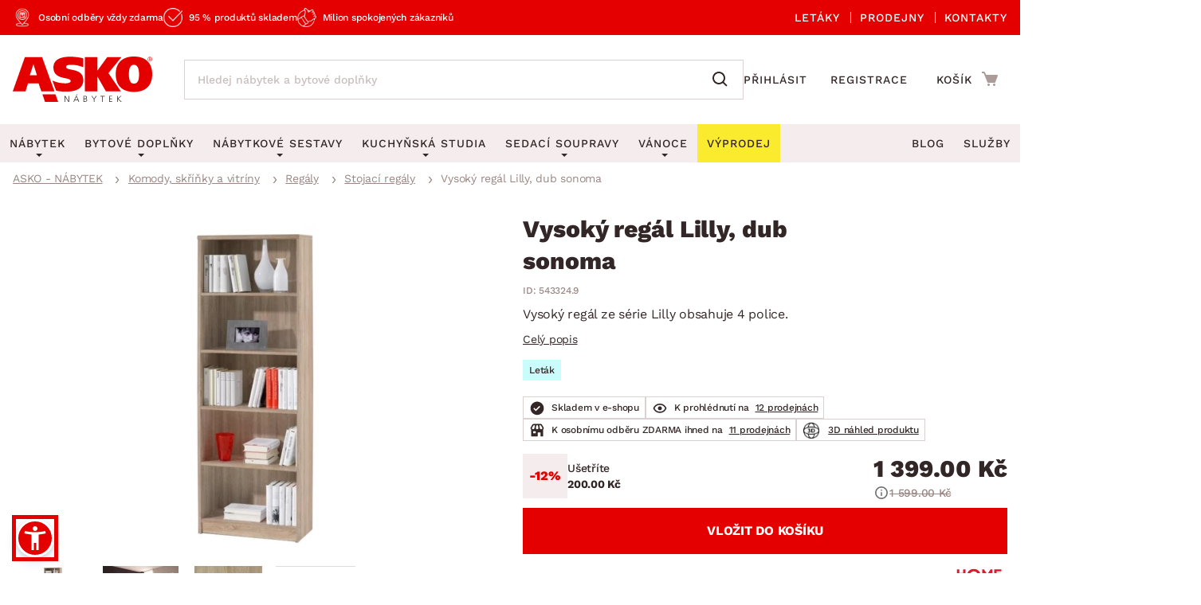

--- FILE ---
content_type: text/html; charset=UTF-8
request_url: https://www.asko-nabytek.cz/543324.9-vysoky-regal-lilly-3
body_size: 32536
content:
<!DOCTYPE html>
<html lang="cs">
	<head>
		<meta charset="UTF-8" />
		<meta name="viewport" content="width=device-width, initial-scale=1.0" />
		<title>
				Vysoký regál Lilly, dub sonoma | ASKO - NÁBYTEK
		</title>

        <meta name="referrer" content="no-referrer-when-downgrade">
        <meta name="google-site-verification" content="6iJ9VziDq3nY7VZQTAVZHhUJNjz5Qhsl20ylshQTlmI" />
        <meta name="facebook-domain-verification" content="6rxvgk7gdlzb0rvqjeoms3h8y376kh" />
        <meta name="seznam-wmt" content="RvOUs1I0OGxYhnFPuyJbLoKiMOkyLR9e" />
        <meta name="description" content="Vysoký regál ze série Lilly obsahuje 4 police. Vyroben v dekoru dub sonoma.">


        <meta property="og:title" content="Vysoký regál Lilly, dub sonoma" />
<meta property="og:type" content="website" />
<meta property="og:image" content="/images/asko_nabytek_cz/fe_product_detail/52/4852/4852-vysoky-regal-1748846868.webp?timestamp=1748863518" />
<meta property="og:url" content="https://www.asko-nabytek.cz/543324.9-vysoky-regal-lilly-3" />


        <link rel="preconnect" href="https://www.googletagmanager.com">
        <link rel="preconnect" href="https://www.google-analytics.com">

		<link rel="preload" href="/stylesheets/asko_nabytek_cz/fonts/fontawesome/fontawesome-webfont.woff2?v=4.6.3" as="font" type="font/woff2" crossorigin>
		<link rel="preload" href="/stylesheets/asko_nabytek_cz/fonts/asko-icons.woff2?vvfq1l" as="font" type="font/woff2" crossorigin>
		<link rel="preload" href="/stylesheets/asko_nabytek_cz/fonts/work_sans/work-sans-v24-cz-sk-regular.woff2" as="font" type="font/woff2" crossorigin>
		<link rel="preload" href="/stylesheets/asko_nabytek_cz/fonts/work_sans/work-sans-v24-cz-sk-500.woff2" as="font" type="font/woff2" crossorigin>
		<link rel="preload" href="/stylesheets/asko_nabytek_cz/fonts/work_sans/work-sans-v24-cz-sk-600.woff2" as="font" type="font/woff2" crossorigin>
		<link rel="preload" href="/stylesheets/asko_nabytek_cz/fonts/work_sans/work-sans-v24-cz-sk-700.woff2" as="font" type="font/woff2" crossorigin>
		<link rel="preload" href="/stylesheets/asko_nabytek_cz/fonts/work_sans/work-sans-v24-cz-sk-800.woff2" as="font" type="font/woff2" crossorigin>
		<link rel="preload" href="/stylesheets/asko_nabytek_cz/fonts/work_sans/work-sans-v24-cz-sk-900.woff2" as="font" type="font/woff2" crossorigin>

			<link rel="preload" as="image" href="/images/asko_nabytek_cz/fe_product_detail/52/4852/4852-vysoky-regal-1748846868.webp?timestamp=1748863518" fetchpriority="high" />

		<link rel="shortcut icon" href="/stylesheets/favicon/favicon.ico">
		<link rel="icon" type="image/png" href="/stylesheets/favicon/favicon-32x32.png" sizes="32x32">
		<link rel="icon" type="image/png" href="/stylesheets/favicon/favicon-16x16.png" sizes="16x16">
		<link rel="apple-touch-icon" sizes="180x180" href="/stylesheets/favicon/apple-touch-icon.png">
		<link rel="apple-touch-icon" sizes="152x152" href="/stylesheets/favicon/apple-touch-icon-152x152.png">
		<link rel="apple-touch-icon" sizes="144x144" href="/stylesheets/favicon/apple-touch-icon-144x144.png">
		<link rel="apple-touch-icon" sizes="120x120" href="/stylesheets/favicon/apple-touch-icon-120x120.png">
		<link rel="apple-touch-icon" sizes="76x76" href="/stylesheets/favicon/apple-touch-icon-76x76.png">
		<link rel="apple-touch-icon" sizes="60x60" href="/stylesheets/favicon/apple-touch-icon-60x60.png">
		<meta name="msapplication-TileColor" content="#da532c">
		<meta name="msapplication-TileImage" content="/stylesheets/favicon/mstile-144x144.png">
		<meta name="theme-color" content="#ffffff">

			<link rel="stylesheet" type="text/css" href="/stylesheets/asko_nabytek_cz/css/vendor.css?_=1765444984" media="all" />
			<link rel="stylesheet" type="text/css" href="/stylesheets/asko_nabytek_cz/css/main.css?_=1768840771" media="all" />
			<style>
				.page-loading { position: relative; }
				.page-loading:before { position: absolute; content: ''; inset: 0; background: #fff; z-index: 10; }
			</style>

<link rel="stylesheet" type="text/css" href="https://www.asko-nabytek.cz/stylesheets/asko_nabytek_cz/css/dialog.css?_=1619486575" media="all" />

		    <link rel="stylesheet" type="text/css" href="/javascript/eshops/fancyBox/jquery.fancybox.css">
    <link rel="stylesheet" type="text/css" href="/javascript/eshops/gallery/photoviewer.min.css">
    <link rel="stylesheet" type="text/css" href="/javascript/eshops/gallery/lightgallery-bundle.changed.css">
    <link rel="stylesheet" type="text/css" href="/stylesheets/homecredit-calc-widget/style.css">


        <link rel="canonical" href="https://www.asko-nabytek.cz/543324.9-vysoky-regal-lilly-3" />

<script>
	var dataLayer = [{"event":"remarketingTriggered","google_tag_params":{"ecomm_pagetype":"product","ecomm_prodid":"543324.9","ecomm_totalvalue":1399,"ecomm_itemcategory":["Komody, sk\u0159\u00ed\u0148ky a vitr\u00edny","Reg\u00e1ly","Stojac\u00ed reg\u00e1ly","D\u011btsk\u00fd pokoj","Kancel\u00e1\u0159 a pracovna","Koupelna","Lo\u017enice","Ob\u00fdvac\u00ed pokoj","P\u0159eds\u00ed\u0148 a \u0161atna"],"ecomm_itemcolor":null,"ecomm_itemmaterial":null,"ecomm_itemdecor":"Dub"}}];
</script>
<script type="text/javascript">
    dataLayer.push({ ecommerce: null });
    dataLayer.push({"event":"view_item","ecommerce":{"currency":"CZK","items":[{"item_dbid":4852,"item_id":"543324.9","item_id_":"543324_9","item_name":"Vysoký regál Lilly, dub sonoma","discount":-39.85,"quantity":1,"currency":"CZK","price":1399,"price_without_VAT":1156.2,"item_category":"Komody, skříňky a vitríny","item_category2":"Regály","item_category3":"Stojací regály","item_category4":"Dětský pokoj","item_category5":"Kancelář a pracovna","item_category6":"Koupelna","item_category7":"Ložnice","item_category8":"Obývací pokoj","item_category9":"Předsíň a šatna"}]}});
</script>


            <script src="/javascript/eshops/vendor.js?_=1765444984" type="text/javascript"></script>
            <script src="/javascript/libs.js?_=1768400732" type="text/javascript" defer></script>

                <script src="https://www.asko-nabytek.cz/javascript/eshops/loc/1.js?_=1765444984" type="text/javascript" defer></script>

				<script src="/javascript/eshops/asko.min.js?_=1765821449" type="text/javascript" defer></script>
                <script src="/javascript/eshops/asko_nabytek_cz/search-auto-complete.js?_=1614895393" type="text/javascript" defer></script>
                <script type="text/javascript">
                    var urlAddr = "\/vyhledavani";                 </script>

            <script type="text/javascript">
                var page = 1;
                var selectedFilterTags = [];
                var selectedOrdering = [];
            </script>




		    <script src="/javascript/eshops/gallery/jquery.zoom.min.js" type="text/javascript" async defer></script>
    <script src="/javascript/eshops/gallery/lightgallery.umd.min.js" type="text/javascript" defer></script>
    <script src="/javascript/eshops/gallery/plugins/zoom/lg-zoom.changed.umd.min.js" type="text/javascript" defer></script>
    <script src="/javascript/eshops/gallery/plugins/thumbnail/lg-thumbnail.umd.js" type="text/javascript" defer></script>

    <script type="text/javascript">
        $(function(){

            $(document).ready(function(){

                var lgPlugin = lightGallery(document.getElementById('lightgallery'), {
                    plugins: [lgZoom, lgThumbnail],
                    download: false,
                    speed: 500,
                    closeOnTap: true,
                    selector: '.gallery-img-slide'
                });

                var lgPluginPlanning = lightGallery(document.getElementById('planning-lightgallery'), {
                    plugins: [lgZoom, lgThumbnail],
                    download: false,
                    speed: 500,
                    closeOnTap: true,
                    selector: '.gallery-img-slide'
                });

                $(document).on('click', '#lg-backdrop-1', function() {
                    lgPlugin.closeGallery();
                    lgPluginPlanning.closeGallery();
                });

                // Create and mount the thumbnails slider.
                var secondarySlider = new Splide( '#secondary-slider', {
                    rewind      : true,
                    fixedWidth  : 100,
                    fixedHeight : 64,
                    isNavigation: true,
                    gap         : 10,
                    preloadPages: 6,
                    focus       : 'left',
                    pagination  : false,
                    cover       : true,
                    lazyLoad    : 'nearby'
                } ).mount();

                // Create the main slider.
                var primarySlider = new Splide( '#primary-slider', {
                    type         : 'fade',
                    heightRatio  : 0.5,
                    pagination   : false,
                    arrows       : false,
                    cover        : false,
                    preloadPages : 1,
                    lazyLoad     : 'nearby'
                } );

                // Set the thumbnails slider as a sync target and then call mount.
                primarySlider.sync( secondarySlider ).mount();

                if ($('#planning-secondary-slider').length > 0) {
                    // Create and mount the thumbnails slider.
                    var planningSecondarySlider = new Splide( '#planning-secondary-slider', {
                        rewind      : true,
                        fixedWidth  : 305,
                        fixedHeight : 196,
                        isNavigation: true,
                        gap         : 10,
                        preloadPages: 6,
                        focus       : 'left',
                        pagination  : false,
                        cover       : true,
                        arrows      : false,
                        lazyLoad    : 'nearby',
                        breakpoints: {
                            1023: {
                                fixedWidth: 110,
                                fixedHeight: 64
                            }
                        }
                    } ).mount();

                    // Create the main slider.
                    var planningPrimarySlider = new Splide( '#planning-primary-slider', {
                        rewind      : true,
                        type         : 'fade',
                        heightRatio  : 0.5,
                        pagination   : false,
                        arrows       : true,
                        cover        : false,
                        preloadPages : 1,
                        lazyLoad     : 'nearby'
                    } );

                    planningPrimarySlider.sync( planningSecondarySlider ).mount();

                }

                var zoomCheck = false;

                $('.gallery-image-container').hover(function(){
                    var imageCheck = $(this).find('img').length;
                    var mq = window.matchMedia("(max-width: 1040px)");

                    if (zoomCheck == false) {

                        $('<div class="gallery-image-fake"></div>').appendTo($(this));

                        setTimeout(function() {
                            $('.gallery-image-fake').remove();
                            zoomCheck = true;
                        }, 500);
                    }


                    if (!mq.matches && imageCheck != 2) {
                        $(this).zoom({
                            url: $(this).find('img').attr('data-full'),
                            magnify: 1.1
                        });
                    }
                });

                secondarySlider.on( 'moved', function () {
                    zoomCheck = false;
                } );

                $('#similar-tabs').tabs();

                // INTRO TRUNCATE

                String.prototype.truncateBySent = function(sentCount = 3, moreText = "") {
                    //match ".","!","?" - english ending sentence punctuation
                    var sentences = this.match(/[^\.!\?]+[\.!\?]+/g);
                    if (sentences) {
                        if (sentences.length >= sentCount && sentences.length > sentCount) {
                            //has enough sentences
                            return sentences.slice(0, sentCount).join(" ") + moreText;
                        }
                    }
                    //return full text if nothing else
                    return this;
                };

                var truncatedIntro = $('#js-product-detail-intro').html().truncateBySent(1);
                $('#js-product-detail-intro').html(truncatedIntro).show();

                // Product Video

                $(document).on('click', '.js-video-link', function (e){
                    e.preventDefault();
                    $('html, body').animate({
                        scrollTop: $("#product-video").offset().top - 100
                    }, 700);
                });

                // FLOATING BUTTON

                function inViewport( element ){
                    var bb = element.getBoundingClientRect();
                    return !(bb.top > innerHeight || bb.bottom < 0);
                }

                var myElement = document.querySelector( '.detail-cart .add-to-cart' );

                function toggleBuyButton() {
                    if(myElement !== null ) {
                        if (inViewport(myElement)) {
                            $('.floating-footer-mobile').removeClass('visible');
                        } else {
                            $('.floating-footer-mobile').addClass('visible');
                        }
                    }
                }


                document.addEventListener( 'scroll', event => {
                    if( $( window ).width() < 1023 ) {
                        toggleBuyButton();
                    }
                });
            });

            $("#backCategoryButton").attr("href", $('#breadcrumbs li a:last')[0].href);

            var showAllButton = function(elementLast, hiddenClass, buttonId){
                if($(elementLast).last().hasClass(hiddenClass)){
                    $('#'+buttonId).css('display','block');
                }
            };

            showAllButton("#gallery ul li", 'hiddenGallery', 'galleryAll');
            showAllButton("#similar-products-id ul#related-car li", 'hiddenSouvisejici', 'souvisejiciAll');
            showAllButton("#similar-material ul#bottom-car-material li", 'hiddenMaterial', 'materialAll');
            showAllButton("#similar-color ul#bottom-car-color li", 'hiddenColor', 'colorAll');
            showAllButton("#similar-type ul#bottom-car-type li", 'hiddenType', 'typeAll');

            var showElements = function( buttonId, hiddenClass, e){
                $('.'+hiddenClass).slideDown(400);
                $('.'+hiddenClass).css('display','inline-block');
                $('#'+buttonId).hide();
                e.preventDefault();
            };

            $("#galleryAll").on('click',function(e) { showElements("galleryAll", "hiddenGallery",e) });
            $("#souvisejiciAll").on('click',function(e) { showElements("souvisejiciAll", "hiddenSouvisejici",e) });
            $("#colorAll").on('click',function(e) { showElements("colorAll", "hiddenColor",e) });
            $("#materialAll").on('click',function(e) { showElements("materialAll", "hiddenMaterial",e) });
            $("#typeAll").on('click',function(e) { showElements("typeAll", "hiddenType",e) });

        });
    </script>


		<link as='style' href="/javascript/eshops/jquery-ui/asko-jquery-ui.structure.min.css?_=1768400732" media="all" />
        <link rel="stylesheet" type="text/css" href="/javascript/eshops/jquery-ui/asko-jquery-ui.structure.min.css?_=1768400732" media="all" />
        <script src="/javascript/eshops/jquery-ui/jquery-ui.min.js" type="text/javascript" defer></script>


<noscript>
    <iframe src="https://www.googletagmanager.com/ns.html?id=GTM-NMZQCT" height="0" width="0"
            style="display:none;visibility:hidden"></iframe>
</noscript>
<!-- Google Tag Manager -->
<script>(function (w, d, s, l, i) {
        w[l] = w[l] || [];
        w[l].push({
            'gtm.start':
                new Date().getTime(), event: 'gtm.js'
        });
        var f = d.getElementsByTagName(s)[0],
            j = d.createElement(s), dl = l != 'dataLayer' ? '&l=' + l : '';
        j.async = true;
        j.src = 'https://www.googletagmanager.com/gtm.js?id=' + i + dl;
        f.parentNode.insertBefore(j, f);
    })(window, document, 'script', 'dataLayer', 'GTM-NMZQCT');
</script>
<!-- End Google Tag Manager -->
	</head>


		
		
		


	<body class="cat-261">



<script defer src="/javascript/eshops/cart-popup/cart-popup.js" type="text/javascript"></script>

<header class="js-header">
    <div class="info-line">
        <div class="container">
            <div class="info-line__content">
                <div class="info-line__left">
                    <div class="info-line__item">Osobní odběry vždy zdarma</div>
                    <div class="info-line__item">95 % produktů skladem</div>
                    <div class="info-line__item">Milion spokojených zákazníků</div>

                                                        </div>
                <div class="info-line__right">
                    <a href="/akcni-letaky">
                        Letáky
                    </a>
                    <a href="/nase-pobocky">
                        Prodejny
                    </a>
                    <a href="/kontakt" accesskey="5">
                        Kontakty
                    </a>
                </div>
            </div>
        </div>
    </div>
	<div class="container header-desktop">

        <div class="left-block">
            <a href="/" id="logo" aria-label="Zpět na hlavní stránku">
                <picture>
                    <source media="(max-width: 1024px)" srcset="/stylesheets/asko_nabytek_cz/img/logo/asko_110.svg" type="image/svg+xml" width="110" height="36">
                    <source media="(max-width: 1024px)" srcset="/stylesheets/asko_nabytek_cz/img/logo/asko_110.webp" type="image/webp" width="110" height="36">
                    <source media="(max-width: 1024px)" srcset="/stylesheets/asko_nabytek_cz/img/logo/asko_110.png" width="110" height="36">
                    <source srcset="/stylesheets/asko_nabytek_cz/img/logo/asko_175.svg" type="image/svg+xml" width="175" height="58">
                    <source srcset="/stylesheets/asko_nabytek_cz/img/logo/asko_175.webp" type="image/webp" width="175" height="58">
                    <img src="/stylesheets/asko_nabytek_cz/img/logo/asko_175.png" alt="ASKO - NÁBYTEK - Nábytek pro domov takový, jaký ho chcete mít" title="ASKO - NÁBYTEK - Nábytek pro domov takový, jaký ho chcete mít" width="175" height="58"/>
                </picture>
            </a>

            <a href="#link" title="search" class="toggle-search" aria-label="Spustit/vypnout vyhledávání"></a>

            <div id="box-search" class="box-search">
                <form id="form-box-search" name="form-box-search" action="/vyhledavani" role="search">
                    <div class="typeahead__container">
                        <div class="typeahead__field">
                            <span class="typeahead__query">
                                <input class="js-typeahead-box-search" id="js-typeahead-box-search" name="search_text" type="search" placeholder="Hledej nábytek a bytové doplňky" autocomplete="off">
                            </span>
                            <span class="typeahead__button">
                                <button type="submit" aria-label="Vyhledat"></button>
                            </span>
                        </div>
                    </div>
                </form>
            </div>

                <a href="/prihlaseni" aria-label="Přihlášení uživatelského účtu" class="user-mobile-link"></a>
        </div>

        <div class="right-block">
            <nav class="top-nav" aria-label="Navigace přihlášení a registrace">
                <ul>
                    <li>
                        <a href="/prihlaseni">
                            Přihlásit
                        </a>
                    </li>
                    <li>
                        <a href="/registrace">
                            Registrace
                        </a>
                    </li>
                </ul>
            </nav>

            <div id="cart" class="cart-loading">
                <a href="/nakupni-kosik?backlink=LzU0MzMyNC45LXZ5c29reS1yZWdhbC1saWxseS0z" rel="nofollow" aria-label="Přejít do nákupního košíku" class="cart__icon">
                    <span class="count"></span>
                </a>
                <div class="cart__cart">                     <span class="cart__title">Košík</span>
                    <span class="price">
                        <strong class="cart__price">0.00 Kč</strong>
                    </span>
                </div>

                <div class="c-cart-popup">
                    <div class="c-cart-popup__product-to-cart">
                        <div class="c-cart-popup__info">
                            <i class="fa fa-fw fa-check-circle-o"></i>
                                Produkt byl přidán do košíku
                        </div>

                        <div class="c-cart-popup__added-product">
                            <div class="c-cart-popup__image">
                                <img alt="img" class="js-popup-img">
                            </div>
                            <div class="c-cart-popup__product-info">
                                <div class="c-cart-popup__product-name js-popup-name"></div>
                                <div class="c-cart-popup__product-material js-popup-subtitle"></div>
                            </div>

                            <div class="c-cart-popup__product-price">
                                <span class="js-popup-price"></span>
                            </div>
                        </div>
                    </div>
                    <div class="c-cart-popup__products-in-cart">
                        <h5 class="c-cart-popup__cart-subtitle js-cart-subtitle-1">Ostatní produkty v košíku</h5>
                        <h5 class="c-cart-popup__cart-subtitle js-cart-subtitle-2"><span></span> produktů v košíku</h5>
                        <div class="c-cart-popup__products-table"></div>
                    </div>
                    <div class="c-cart-popup__summary">
                        <div>Mezisoučet</div>
                        <div><span class="c-cart-popup__summary-price">0</span></div>
                    </div>



                    <div class="c-cart-popup__buttons">
                        <a href="/nakupni-kosik?backlink=LzU0MzMyNC45LXZ5c29reS1yZWdhbC1saWxseS0z" rel="nofollow" class="button c-cart-popup__to-cart">
                            PŘEJÍT DO KOŠÍKU
                        </a>

                        <button class="c-cart-popup__close-popup js-close-popup">
                            <i class="fa fa-fw fa-remove"></i>
                            Zavřít
                        </button>
                    </div>
                </div>
            </div>
        </div>
    </div>
</header>
<a href="#link" title="navigation-menu" class="toggle-nav" aria-label="Spustit/vypnout mobilní menu">
    <span></span>
    <span></span>
    <span></span>
</a>

<nav class="main-nav" aria-label="Hlavní navigace">
    <div class="container">
        <ul>
            <li class="nabytek has-submenu js-level-1">
                <a href="/nabytek" class="js-show-menu" data-menu-id="1">
                    <img src="/stylesheets/asko_nabytek_cz/img/mobile-menu/menu-nabytek.png" alt="Nábytek miniatura" title="title" width="48" height="30" loading="lazy">
                    <div>Nábytek</div>
                    <i class="fa fa-fw fa-angle-right js-open-submenu"></i>
                </a>

                <div class="navigation" id="nav-nabytek">
                    <div class="category-menu hide-submenu">
                        <div class="category-title" id="js-room-switch">Podle místnosti<span class="arr"></span></div>
                        <a class="category-menu-item js-show-menu active" data-menu-id="1" href="/obyvaci-pokoj">
                            <img src="/stylesheets/asko_nabytek_cz/images/tags/room-6.jpg" alt="miniatura" title="title" width="48" height="30" loading="lazy">
                            <div>Obývací pokoj</div>
                        </a>
                        <a class="category-menu-item js-show-menu" data-menu-id="2" href="/loznice">
                            <img src="/stylesheets/asko_nabytek_cz/images/tags/room-7.jpg" alt="miniatura" title="title" width="48" height="30" loading="lazy">
                            <div>Ložnice</div>
                        </a>
                        <a class="category-menu-item js-show-menu" data-menu-id="5" href="/kancelar-a-pracovna">
                            <img src="/stylesheets/asko_nabytek_cz/images/tags/room-8.jpg" alt="miniatura" title="title" width="48" height="30" loading="lazy">
                            <div>Pracovna a kancelář</div>
                        </a>
                        <a class="category-menu-item js-show-menu" data-menu-id="3" href="/jidelna">
                            <img src="/stylesheets/asko_nabytek_cz/images/tags/room-310.jpg" alt="miniatura" title="title" width="48" height="30" loading="lazy">
                            <div>Jídelna</div>
                        </a>
                        <a class="category-menu-item js-show-menu" data-menu-id="6" href="/detsky-pokoj">
                            <img src="/stylesheets/asko_nabytek_cz/images/tags/room-10.jpg" alt="miniatura" title="title" width="48" height="30" loading="lazy">
                            <div>Dětský pokoj</div>
                        </a>
                        <a class="category-menu-item js-show-menu" data-menu-id="7" href="/predsin-a-satna">
                            <img src="/stylesheets/asko_nabytek_cz/images/tags/room-11.jpg" alt="miniatura" title="title" width="48" height="30" loading="lazy">
                            <div>Předsíň, šatna a chodba</div>
                        </a>
                        <a class="category-menu-item js-show-menu" data-menu-id="4" href="/kuchyne">
                            <img src="/stylesheets/asko_nabytek_cz/images/tags/room-9.jpg" alt="miniatura" title="title" width="48" height="30" loading="lazy">
                            <div>Kuchyně</div>
                        </a>
                        <a class="category-menu-item js-show-menu" data-menu-id="8" href="/koupelna">
                            <img src="/stylesheets/asko_nabytek_cz/images/tags/room-12.jpg" alt="miniatura" title="title" width="48" height="30" loading="lazy">
                            <div>Koupelna</div>
                        </a>
                        <a class="category-menu-item js-show-menu" data-menu-id="9" href="/zahrada">
                            <img src="/stylesheets/asko_nabytek_cz/images/tags/room-312.jpg" alt="miniatura" title="title" width="48" height="30" loading="lazy">
                            <div>Zahrada</div>
                        </a>
                        <a class="category-menu-item js-show-menu" data-menu-id="10" href="/bytove-doplnky">
                            <img src="/stylesheets/asko_nabytek_cz/images/tags/room-311.jpg" alt="miniatura" title="title" width="48" height="30" loading="lazy">
                            <div>Domácnost</div>
                        </a>

                        <div class="js-show-menu category-title category-title--link" id="js-categories-switch" data-menu-id="11" >Podle kategorie<span class="arr"></span></div>
                    </div>
                    <ul class="middle-menu" id="js-room-menu">
    <li
        class="hide-submenu  menu-id-12"
         style="display: none" 
    >


                <a
                         class="main-category-link"
                        href="/zahradni-sestavy"
                >
                        <img src="/images/asko_nabytek_cz/subcategory_list/200.webp?timestamp=1728396713" loading="lazy" alt="Zahradní sety" width="48" height="30" class="menu-image">
                    <span>Zahradní sety</span>
                </a>
            <ul class="submenu">
            </ul>
    </li>
    <li
        class="hide-submenu  menu-id-1"
        
    >


            <a
                 class="main-category-link"
                    href="/sedaci-soupravy?ref=1"
            >
                    <img src="/images/asko_nabytek_cz/subcategory_list/1.webp?timestamp=1728396679" loading="lazy" alt="Sedací soupravy" width="48" height="30" class="menu-image">
                <span>Sedací soupravy</span>
                    <span class="arr"></span>
            </a>
           <ul class="submenu">
    <li
        class="hide-submenu "
        
    >


            <a  href="/sedaci-soupravy-do-u">
                    <img src="/images/asko_nabytek_cz/subcategory_list/196.webp?timestamp=1728396673" loading="lazy" alt="Sedací soupravy do U" width="48" height="30" class="menu-image">
                <span>Sedací soupravy do U</span>
            </a>
    </li>
    <li
        class="hide-submenu "
        
    >


            <a  href="/rohove-sedaci-soupravy">
                    <img src="/images/asko_nabytek_cz/subcategory_list/197.webp?timestamp=1728396673" loading="lazy" alt="Rohové sedací soupravy" width="48" height="30" class="menu-image">
                <span>Rohové sedací soupravy</span>
            </a>
    </li>
    <li
        class="hide-submenu "
        
    >


            <a  href="/sedaci-soupravy-3-2-1">
                    <img src="/images/asko_nabytek_cz/subcategory_list/198.webp?timestamp=1728396673" loading="lazy" alt="Sedací soupravy 3-2-1" width="48" height="30" class="menu-image">
                <span>Sedací soupravy 3-2-1</span>
            </a>
    </li>
    <li
        class="hide-submenu "
        
    >


            <a  href="/sedaci-soupravy-na-miru">
                    <img src="/images/asko_nabytek_cz/subcategory_list/350.webp?timestamp=1740760256" loading="lazy" alt="Sedací soupravy na míru" width="48" height="30" class="menu-image">
                <span>Sedací soupravy na míru</span>
            </a>
    </li>
            </ul>
    </li>
    <li
        class="hide-submenu  menu-id-2"
         style="display: none" 
    >


            <a
                 class="main-category-link"
                    href="/postele?ref=2"
            >
                    <img src="/images/asko_nabytek_cz/subcategory_list/10.webp?timestamp=1728396728" loading="lazy" alt="Postele" width="48" height="30" class="menu-image">
                <span>Postele</span>
                    <span class="arr"></span>
            </a>
           <ul class="submenu">
    <li
        class="hide-submenu "
        
    >


            <a  href="/postele-dvouluzka">
                    <img src="/images/asko_nabytek_cz/subcategory_list/42.webp?timestamp=1728396964" loading="lazy" alt="Dvoulůžkové postele" width="48" height="30" class="menu-image">
                <span>Dvoulůžkové postele</span>
            </a>
    </li>
    <li
        class="hide-submenu "
        
    >


            <a  href="/postele-jednoluzka">
                    <img src="/images/asko_nabytek_cz/subcategory_list/43.webp?timestamp=1728396964" loading="lazy" alt="Jednolůžkové postele" width="48" height="30" class="menu-image">
                <span>Jednolůžkové postele</span>
            </a>
    </li>
    <li
        class="hide-submenu "
        
    >


            <a  href="/boxspringove-postele">
                    <img src="/images/asko_nabytek_cz/subcategory_list/161.webp?timestamp=1728396964" loading="lazy" alt="Boxspringové postele" width="48" height="30" class="menu-image">
                <span>Boxspringové postele</span>
            </a>
    </li>
    <li
        class="hide-submenu "
        
    >


            <a  href="/postele-patrove">
                    <img src="/images/asko_nabytek_cz/subcategory_list/44.webp?timestamp=1728396964" loading="lazy" alt="Patrové postele" width="48" height="30" class="menu-image">
                <span>Patrové postele</span>
            </a>
    </li>
    <li
        class="hide-submenu "
        
    >

            <a href="/postele?ref=2" class="see-all"><span>Zobrazit vše</span></a>
            </ul>
    </li>
    <li
        class="hide-submenu  menu-id-11"
         style="display: none" 
    >


                <a
                         class="main-category-link"
                        href="/sedaci-soupravy-a-pohovky"
                >
                        <img src="/images/asko_nabytek_cz/subcategory_list/195.webp?timestamp=1749413776" loading="lazy" alt="Sedací soupravy a pohovky" width="48" height="30" class="menu-image">
                    <span>Sedací soupravy a pohovky</span>
                        <span class="arr"></span>
                </a>
            <ul class="submenu">
    <li
        class="hide-submenu "
        
    >


            <a  href="/rohove-sedaci-soupravy">
                    <img src="/images/asko_nabytek_cz/subcategory_list/197.webp?timestamp=1728396673" loading="lazy" alt="Rohové sedací soupravy" width="48" height="30" class="menu-image">
                <span>Rohové sedací soupravy</span>
            </a>
    </li>
    <li
        class="hide-submenu "
        
    >


            <a  href="/sedaci-soupravy-do-u">
                    <img src="/images/asko_nabytek_cz/subcategory_list/196.webp?timestamp=1728396673" loading="lazy" alt="Sedací soupravy do U" width="48" height="30" class="menu-image">
                <span>Sedací soupravy do U</span>
            </a>
    </li>
    <li
        class="hide-submenu "
        
    >


            <a  href="/sedaci-soupravy-3-2-1">
                    <img src="/images/asko_nabytek_cz/subcategory_list/198.webp?timestamp=1728396673" loading="lazy" alt="Sedací soupravy 3-2-1" width="48" height="30" class="menu-image">
                <span>Sedací soupravy 3-2-1</span>
            </a>
    </li>
    <li
        class="hide-submenu "
        
    >

            <a href="/sedaci-soupravy-a-pohovky" class="see-all"><span>Zobrazit vše</span></a>
            </ul>
    </li>
    <li
        class="hide-submenu  menu-id-10"
         style="display: none" 
    >


            <a
                 class="main-category-link"
                    href="/koberce?ref=10"
            >
                    <img src="/images/asko_nabytek_cz/subcategory_list/65.webp?timestamp=1728396668" loading="lazy" alt="Koberce" width="48" height="30" class="menu-image">
                <span>Koberce</span>
                    <span class="arr"></span>
            </a>
           <ul class="submenu">
    <li
        class="hide-submenu "
        
    >


            <a  href="/velke-a-stredni-koberce">
                    <img src="/images/asko_nabytek_cz/subcategory_list/276.webp?timestamp=1728396762" loading="lazy" alt="Velké a střední koberce" width="48" height="30" class="menu-image">
                <span>Velké a střední koberce</span>
            </a>
    </li>
    <li
        class="hide-submenu "
        
    >


            <a  href="/behouny-a-male-koberce">
                    <img src="/images/asko_nabytek_cz/subcategory_list/277.webp?timestamp=1728396762" loading="lazy" alt="Běhouny a malé koberce" width="48" height="30" class="menu-image">
                <span>Běhouny a malé koberce</span>
            </a>
    </li>
    <li
        class="hide-submenu "
        
    >


            <a  href="/detske-koberce">
                    <img src="/images/asko_nabytek_cz/subcategory_list/278.webp?timestamp=1728396681" loading="lazy" alt="Dětské koberce" width="48" height="30" class="menu-image">
                <span>Dětské koberce</span>
            </a>
    </li>
    <li
        class="hide-submenu "
        
    >


            <a  href="/koupelnove-predlozky">
                    <img src="/images/asko_nabytek_cz/subcategory_list/279.webp?timestamp=1728396762" loading="lazy" alt="Koupelnové předložky" width="48" height="30" class="menu-image">
                <span>Koupelnové předložky</span>
            </a>
    </li>
    <li
        class="hide-submenu "
        
    >

            <a href="/koberce?ref=10" class="see-all"><span>Zobrazit vše</span></a>
            </ul>
    </li>
    <li
        class="hide-submenu  menu-id-12"
         style="display: none" 
    >


                <a
                         class="main-category-link"
                        href="/zahradni-zidle-a-kresla"
                >
                        <img src="/images/asko_nabytek_cz/subcategory_list/251.webp?timestamp=1728396713" loading="lazy" alt="Zahradní židle a křesla" width="48" height="30" class="menu-image">
                    <span>Zahradní židle a křesla</span>
                </a>
            <ul class="submenu">
            </ul>
    </li>
    <li
        class="hide-submenu  menu-id-1"
        
    >


            <a
                 class="main-category-link"
                    href="/kresla?ref=1"
            >
                    <img src="/images/asko_nabytek_cz/subcategory_list/35.webp?timestamp=1728396679" loading="lazy" alt="Křesla" width="48" height="30" class="menu-image">
                <span>Křesla</span>
                    <span class="arr"></span>
            </a>
           <ul class="submenu">
    <li
        class="hide-submenu "
        
    >


            <a  href="/relaxacni-kresla">
                    <img src="/images/asko_nabytek_cz/subcategory_list/231.webp?timestamp=1728396859" loading="lazy" alt="Relaxační křesla" width="48" height="30" class="menu-image">
                <span>Relaxační křesla</span>
            </a>
    </li>
    <li
        class="hide-submenu "
        
    >


            <a  href="/kresla-usak">
                    <img src="/images/asko_nabytek_cz/subcategory_list/232.webp?timestamp=1728396859" loading="lazy" alt="Křesla ušák" width="48" height="30" class="menu-image">
                <span>Křesla ušák</span>
            </a>
    </li>
    <li
        class="hide-submenu "
        
    >


            <a  href="/klasicka-kresla">
                    <img src="/images/asko_nabytek_cz/subcategory_list/233.webp?timestamp=1728396859" loading="lazy" alt="Klasická křesla" width="48" height="30" class="menu-image">
                <span>Klasická křesla</span>
            </a>
    </li>
    <li
        class="hide-submenu "
        
    >


            <a  href="/houpaci-kresla">
                    <img src="/images/asko_nabytek_cz/subcategory_list/344.webp?timestamp=1728396859" loading="lazy" alt="Houpací křesla" width="48" height="30" class="menu-image">
                <span>Houpací křesla</span>
            </a>
    </li>
            </ul>
    </li>
    <li
        class="hide-submenu  menu-id-2"
         style="display: none" 
    >


            <a
                 class="main-category-link"
                    href="/matrace?ref=2"
            >
                    <img src="/images/asko_nabytek_cz/subcategory_list/13.webp?timestamp=1728396728" loading="lazy" alt="Matrace" width="48" height="30" class="menu-image">
                <span>Matrace</span>
                    <span class="arr"></span>
            </a>
           <ul class="submenu">
    <li
        class="hide-submenu "
        
    >


            <a  href="/tastickove-matrace">
                    <img src="/images/asko_nabytek_cz/subcategory_list/152.webp?timestamp=1728396673" loading="lazy" alt="Taštičkové matrace" width="48" height="30" class="menu-image">
                <span>Taštičkové matrace</span>
            </a>
    </li>
    <li
        class="hide-submenu "
        
    >


            <a  href="/penove-matrace">
                    <img src="/images/asko_nabytek_cz/subcategory_list/153.webp?timestamp=1728396673" loading="lazy" alt="Pěnové matrace" width="48" height="30" class="menu-image">
                <span>Pěnové matrace</span>
            </a>
    </li>
    <li
        class="hide-submenu "
        
    >


            <a  href="/skladaci-matrace">
                    <img src="/images/asko_nabytek_cz/subcategory_list/151.webp?timestamp=1728396673" loading="lazy" alt="Skládací matrace" width="48" height="30" class="menu-image">
                <span>Skládací matrace</span>
            </a>
    </li>
    <li
        class="hide-submenu "
        
    >


            <a  href="/matracove-sety">
                    <img src="/images/asko_nabytek_cz/subcategory_list/149.webp?timestamp=1728396673" loading="lazy" alt="Matracové sety" width="48" height="30" class="menu-image">
                <span>Matracové sety</span>
            </a>
    </li>
    <li
        class="hide-submenu "
        
    >

            <a href="/matrace?ref=2" class="see-all"><span>Zobrazit vše</span></a>
            </ul>
    </li>
    <li
        class="hide-submenu  menu-id-10"
         style="display: none" 
    >


            <a
                 class="main-category-link"
                    href="/osvetleni?ref=10"
            >
                    <img src="/images/asko_nabytek_cz/subcategory_list/154.webp?timestamp=1728396668" loading="lazy" alt="Osvětlení" width="48" height="30" class="menu-image">
                <span>Osvětlení</span>
                    <span class="arr"></span>
            </a>
           <ul class="submenu">
    <li
        class="hide-submenu "
        
    >


            <a  href="/stolni-lampy-a-lampicky">
                    <img src="/images/asko_nabytek_cz/subcategory_list/158.webp?timestamp=1728396877" loading="lazy" alt="Stolní lampy a lampičky" width="48" height="30" class="menu-image">
                <span>Stolní lampy a lampičky</span>
            </a>
    </li>
    <li
        class="hide-submenu "
        
    >


            <a  href="/stropni-osvetleni">
                    <img src="/images/asko_nabytek_cz/subcategory_list/159.webp?timestamp=1728396877" loading="lazy" alt="Stropní osvětlení" width="48" height="30" class="menu-image">
                <span>Stropní osvětlení</span>
            </a>
    </li>
    <li
        class="hide-submenu "
        
    >


            <a  href="/lustry-a-zavesna-svitidla">
                    <img src="/images/asko_nabytek_cz/subcategory_list/156.webp?timestamp=1728396877" loading="lazy" alt="Lustry a závěsná svítidla" width="48" height="30" class="menu-image">
                <span>Lustry a závěsná svítidla</span>
            </a>
    </li>
    <li
        class="hide-submenu "
        
    >


            <a  href="/lampy-svitidla-stojaci">
                    <img src="/images/asko_nabytek_cz/subcategory_list/56.webp?timestamp=1728396877" loading="lazy" alt="Stojací lampy" width="48" height="30" class="menu-image">
                <span>Stojací lampy</span>
            </a>
    </li>
    <li
        class="hide-submenu "
        
    >

            <a href="/osvetleni?ref=10" class="see-all"><span>Zobrazit vše</span></a>
            </ul>
    </li>
    <li
        class="hide-submenu  menu-id-11"
         style="display: none" 
    >


                <a
                         class="main-category-link"
                        href="/kresla-taburety"
                >
                        <img src="/stylesheets/asko_nabytek_cz/img/mobile-menu/menu-nabytek.png" loading="lazy" alt="Křesla a sezení" width="48" height="30" class="menu-image">
                    <span>Křesla a sezení</span>
                        <span class="arr"></span>
                </a>
            <ul class="submenu">
    <li
        class="hide-submenu "
        
    >


            <a  href="/kresla">
                    <img src="/images/asko_nabytek_cz/subcategory_list/35.webp?timestamp=1728396679" loading="lazy" alt="Křesla" width="48" height="30" class="menu-image">
                <span>Křesla</span>
            </a>
    </li>
    <li
        class="hide-submenu "
        
    >


            <a  href="/taburety">
                    <img src="/images/asko_nabytek_cz/subcategory_list/36.webp?timestamp=1728396679" loading="lazy" alt="Taburety" width="48" height="30" class="menu-image">
                <span>Taburety</span>
            </a>
    </li>
    <li
        class="hide-submenu "
        
    >


            <a  href="/sedaci-vaky-a-pytle">
                    <img src="/images/asko_nabytek_cz/subcategory_list/234.webp?timestamp=1728396679" loading="lazy" alt="Sedací vaky a pytle" width="48" height="30" class="menu-image">
                <span>Sedací vaky a pytle</span>
            </a>
    </li>
    <li
        class="hide-submenu "
        
    >

            <a href="/kresla-taburety" class="see-all"><span>Zobrazit vše</span></a>
            </ul>
    </li>
    <li
        class="hide-submenu  menu-id-12"
         style="display: none" 
    >


                <a
                         class="main-category-link"
                        href="/zahradni-lavice"
                >
                        <img src="/images/asko_nabytek_cz/subcategory_list/70.webp?timestamp=1728396713" loading="lazy" alt="Zahradní lavice" width="48" height="30" class="menu-image">
                    <span>Zahradní lavice</span>
                </a>
            <ul class="submenu">
            </ul>
    </li>
    <li
        class="hide-submenu  menu-id-1"
        
    >


            <a
                 class="main-category-link"
                    href="/stoly-stolky?ref=1"
            >
                    <img src="/images/asko_nabytek_cz/subcategory_list/3.webp?timestamp=1728396679" loading="lazy" alt="Stoly a stolky" width="48" height="30" class="menu-image">
                <span>Stoly a stolky</span>
                    <span class="arr"></span>
            </a>
           <ul class="submenu">
    <li
        class="hide-submenu "
        
    >


            <a  href="/stoly-konferencni">
                    <img src="/images/asko_nabytek_cz/subcategory_list/30.webp?timestamp=1728396908" loading="lazy" alt="Konferenční stolky" width="48" height="30" class="menu-image">
                <span>Konferenční stolky</span>
            </a>
    </li>
    <li
        class="hide-submenu "
        
    >


            <a  href="/stoly-televizni">
                    <img src="/images/asko_nabytek_cz/subcategory_list/32.webp?timestamp=1728396908" loading="lazy" alt="Televizní stolky" width="48" height="30" class="menu-image">
                <span>Televizní stolky</span>
            </a>
    </li>
    <li
        class="hide-submenu "
        
    >


            <a  href="/odkladaci-stolky">
                    <img src="/images/asko_nabytek_cz/subcategory_list/186.webp?timestamp=1728396666" loading="lazy" alt="Odkládací stolky" width="48" height="30" class="menu-image">
                <span>Odkládací stolky</span>
            </a>
    </li>
    <li
        class="hide-submenu "
        
    >


            <a  href="/detske-stolky">
                    <img src="/images/asko_nabytek_cz/subcategory_list/345.webp?timestamp=1728396681" loading="lazy" alt="Dětské stolky" width="48" height="30" class="menu-image">
                <span>Dětské stolky</span>
            </a>
    </li>
            </ul>
    </li>
    <li
        class="hide-submenu  menu-id-2"
         style="display: none" 
    >


            <a
                 class="main-category-link"
                    href="/rosty?ref=2"
            >
                    <img src="/images/asko_nabytek_cz/subcategory_list/12.webp?timestamp=1728396728" loading="lazy" alt="Rošty" width="48" height="30" class="menu-image">
                <span>Rošty</span>
                    <span class="arr"></span>
            </a>
           <ul class="submenu">
    <li
        class="hide-submenu "
        
    >


            <a  href="/rosty-lamelove">
                    <img src="/images/asko_nabytek_cz/subcategory_list/47.webp?timestamp=1728396915" loading="lazy" alt="Lamelové rošty" width="48" height="30" class="menu-image">
                <span>Lamelové rošty</span>
            </a>
    </li>
    <li
        class="hide-submenu "
        
    >


            <a  href="/rosty-latkove">
                    <img src="/images/asko_nabytek_cz/subcategory_list/48.webp?timestamp=1728396915" loading="lazy" alt="Laťkové rošty" width="48" height="30" class="menu-image">
                <span>Laťkové rošty</span>
            </a>
    </li>
            </ul>
    </li>
    <li
        class="hide-submenu  menu-id-10"
         style="display: none" 
    >


            <a
                 class="main-category-link"
                    href="/dekorace?ref=10"
            >
                    <img src="/images/asko_nabytek_cz/subcategory_list/88.webp?timestamp=1728396668" loading="lazy" alt="Dekorace" width="48" height="30" class="menu-image">
                <span>Dekorace</span>
                    <span class="arr"></span>
            </a>
           <ul class="submenu">
    <li
        class="hide-submenu "
        
    >


            <a  href="/obrazy">
                    <img src="/images/asko_nabytek_cz/subcategory_list/78.webp?timestamp=1728396691" loading="lazy" alt="Obrazy" width="48" height="30" class="menu-image">
                <span>Obrazy</span>
            </a>
    </li>
    <li
        class="hide-submenu "
        
    >


            <a  href="/zrcadla">
                    <img src="/images/asko_nabytek_cz/subcategory_list/113.webp?timestamp=1728396676" loading="lazy" alt="Zrcadla" width="48" height="30" class="menu-image">
                <span>Zrcadla</span>
            </a>
    </li>
    <li
        class="hide-submenu "
        
    >


            <a  href="/hodiny">
                    <img src="/images/asko_nabytek_cz/subcategory_list/89.webp?timestamp=1728396691" loading="lazy" alt="Hodiny" width="48" height="30" class="menu-image">
                <span>Hodiny</span>
            </a>
    </li>
    <li
        class="hide-submenu "
        
    >


            <a  href="/vazy">
                    <img src="/images/asko_nabytek_cz/subcategory_list/305.webp?timestamp=1728396691" loading="lazy" alt="Vázy" width="48" height="30" class="menu-image">
                <span>Vázy</span>
            </a>
    </li>
    <li
        class="hide-submenu "
        
    >

            <a href="/dekorace?ref=10" class="see-all"><span>Zobrazit vše</span></a>
            </ul>
    </li>
    <li
        class="hide-submenu  menu-id-11"
         style="display: none" 
    >


                <a
                         class="main-category-link"
                        href="/sestavy-a-steny"
                >
                        <img src="/images/asko_nabytek_cz/subcategory_list/199.webp?timestamp=1749413776" loading="lazy" alt="Sestavy a stěny" width="48" height="30" class="menu-image">
                    <span>Sestavy a stěny</span>
                        <span class="arr"></span>
                </a>
            <ul class="submenu">
    <li
        class="hide-submenu "
        
    >


            <a  href="/obyvaci-sestavy-obyvaci-tv-steny">
                    <img src="/images/asko_nabytek_cz/subcategory_list/37.webp?timestamp=1728396679" loading="lazy" alt="Obývací stěny" width="48" height="30" class="menu-image">
                <span>Obývací stěny</span>
            </a>
    </li>
    <li
        class="hide-submenu "
        
    >


            <a  href="/loznicove-sestavy">
                    <img src="/images/asko_nabytek_cz/subcategory_list/207.webp?timestamp=1728396728" loading="lazy" alt="Ložnicové sety" width="48" height="30" class="menu-image">
                <span>Ložnicové sety</span>
            </a>
    </li>
    <li
        class="hide-submenu "
        
    >


            <a  href="/predsinove-sestavy">
                    <img src="/images/asko_nabytek_cz/subcategory_list/209.webp?timestamp=1728396676" loading="lazy" alt="Předsíňové sety" width="48" height="30" class="menu-image">
                <span>Předsíňové sety</span>
            </a>
    </li>
    <li
        class="hide-submenu "
        
    >

            <a href="/sestavy-a-steny" class="see-all"><span>Zobrazit vše</span></a>
            </ul>
    </li>
    <li
        class="hide-submenu  menu-id-12"
         style="display: none" 
    >


                <a
                         class="main-category-link"
                        href="/zahradni-stoly"
                >
                        <img src="/images/asko_nabytek_cz/subcategory_list/71.webp?timestamp=1728396713" loading="lazy" alt="Zahradní stoly" width="48" height="30" class="menu-image">
                    <span>Zahradní stoly</span>
                </a>
            <ul class="submenu">
            </ul>
    </li>
    <li
        class="hide-submenu  menu-id-1"
        
    >


            <a
                 class="main-category-link"
                    href="/regaly?ref=1"
            >
                    <img src="/images/asko_nabytek_cz/subcategory_list/102.webp?timestamp=1728396666" loading="lazy" alt="Regály" width="48" height="30" class="menu-image">
                <span>Regály</span>
                    <span class="arr"></span>
            </a>
           <ul class="submenu">
    <li
        class="hide-submenu "
        
    >


            <a  href="/zavesne-regaly">
                    <img src="/images/asko_nabytek_cz/subcategory_list/226.webp?timestamp=1728396716" loading="lazy" alt="Závěsné regály" width="48" height="30" class="menu-image">
                <span>Závěsné regály</span>
            </a>
    </li>
    <li
        class="hide-submenu "
        
    >


            <a  href="/prostorove-regaly">
                    <img src="/images/asko_nabytek_cz/subcategory_list/229.webp?timestamp=1728396716" loading="lazy" alt="Prostorové regály" width="48" height="30" class="menu-image">
                <span>Prostorové regály</span>
            </a>
    </li>
    <li
        class="hide-submenu "
        
    >


            <a  href="/otocne-regaly">
                    <img src="/images/asko_nabytek_cz/subcategory_list/227.webp?timestamp=1728396716" loading="lazy" alt="Otočné regály" width="48" height="30" class="menu-image">
                <span>Otočné regály</span>
            </a>
    </li>
    <li
        class="hide-submenu "
        
    >


            <a  href="/rohove-regaly">
                    <img src="/images/asko_nabytek_cz/subcategory_list/228.webp?timestamp=1728396716" loading="lazy" alt="Rohové regály" width="48" height="30" class="menu-image">
                <span>Rohové regály</span>
            </a>
    </li>
    <li
        class="hide-submenu "
        
    >

            <a href="/regaly?ref=1" class="see-all"><span>Zobrazit vše</span></a>
            </ul>
    </li>
    <li
        class="hide-submenu  menu-id-2"
         style="display: none" 
    >


            <a
                 class="main-category-link"
                    href="/satni-skrine?ref=2"
            >
                    <img src="/images/asko_nabytek_cz/subcategory_list/11.webp?timestamp=1728396728" loading="lazy" alt="Šatní skříně" width="48" height="30" class="menu-image">
                <span>Šatní skříně</span>
                    <span class="arr"></span>
            </a>
           <ul class="submenu">
    <li
        class="hide-submenu "
        
    >


            <a  href="/skrine-posuvne-dvere">
                    <img src="/images/asko_nabytek_cz/subcategory_list/46.webp?timestamp=1728396724" loading="lazy" alt="Skříně s posuvnými dveřmi" width="48" height="30" class="menu-image">
                <span>Skříně s posuvnými dveřmi</span>
            </a>
    </li>
    <li
        class="hide-submenu "
        
    >


            <a  href="/skrine-otocne-dvere">
                    <img src="/images/asko_nabytek_cz/subcategory_list/45.webp?timestamp=1728396724" loading="lazy" alt="Skříně s otočnými dveřmi" width="48" height="30" class="menu-image">
                <span>Skříně s otočnými dveřmi</span>
            </a>
    </li>
    <li
        class="hide-submenu "
        
    >


            <a  href="/rohove-satni-skrine">
                    <img src="/images/asko_nabytek_cz/subcategory_list/183.webp?timestamp=1728396724" loading="lazy" alt="Rohové skříně" width="48" height="30" class="menu-image">
                <span>Rohové skříně</span>
            </a>
    </li>
    <li
        class="hide-submenu "
        
    >


            <a  href="/skrinove-nastavce">
                    <img src="/images/asko_nabytek_cz/subcategory_list/184.webp?timestamp=1728396724" loading="lazy" alt="Skříňové nástavce" width="48" height="30" class="menu-image">
                <span>Skříňové nástavce</span>
            </a>
    </li>
    <li
        class="hide-submenu "
        
    >

            <a href="/satni-skrine?ref=2" class="see-all"><span>Zobrazit vše</span></a>
            </ul>
    </li>
    <li
        class="hide-submenu  menu-id-10"
         style="display: none" 
    >


            <a
                 class="main-category-link"
                    href="/ukladani-a-organizace?ref=10"
            >
                    <img src="/images/asko_nabytek_cz/subcategory_list/241.webp?timestamp=1728396668" loading="lazy" alt="Ukládání a organizace" width="48" height="30" class="menu-image">
                <span>Ukládání a organizace</span>
                    <span class="arr"></span>
            </a>
           <ul class="submenu">
    <li
        class="hide-submenu "
        
    >


            <a  href="/vesaky-na-klice">
                    <img src="/images/asko_nabytek_cz/subcategory_list/239.webp?timestamp=1728397218" loading="lazy" alt="Věšáky na klíče" width="48" height="30" class="menu-image">
                <span>Věšáky na klíče</span>
            </a>
    </li>
    <li
        class="hide-submenu "
        
    >


            <a  href="/stojany-na-destniky">
                    <img src="/images/asko_nabytek_cz/subcategory_list/244.webp?timestamp=1728396676" loading="lazy" alt="Stojany na deštníky" width="48" height="30" class="menu-image">
                <span>Stojany na deštníky</span>
            </a>
    </li>
    <li
        class="hide-submenu "
        
    >


            <a  href="/stojany-na-noviny">
                    <img src="/images/asko_nabytek_cz/subcategory_list/245.webp?timestamp=1728396679" loading="lazy" alt="Stojany na noviny" width="48" height="30" class="menu-image">
                <span>Stojany na noviny</span>
            </a>
    </li>
    <li
        class="hide-submenu "
        
    >


            <a  href="/stojany-na-obleceni">
                    <img src="/images/asko_nabytek_cz/subcategory_list/248.webp?timestamp=1728396728" loading="lazy" alt="Stojany na oblečení" width="48" height="30" class="menu-image">
                <span>Stojany na oblečení</span>
            </a>
    </li>
    <li
        class="hide-submenu "
        
    >

            <a href="/ukladani-a-organizace?ref=10" class="see-all"><span>Zobrazit vše</span></a>
            </ul>
    </li>
    <li
        class="hide-submenu  menu-id-11"
         style="display: none" 
    >


                <a
                         class="main-category-link"
                        href="/komody-vitriny"
                >
                        <img src="/images/asko_nabytek_cz/subcategory_list/14.webp?timestamp=1749413776" loading="lazy" alt="Komody, skříňky a vitríny" width="48" height="30" class="menu-image">
                    <span>Komody, skříňky a vitríny</span>
                        <span class="arr"></span>
                </a>
            <ul class="submenu">
    <li
        class="hide-submenu "
        
    >


            <a  href="/komody-a-skrinky">
                    <img src="/images/asko_nabytek_cz/subcategory_list/210.webp?timestamp=1728396666" loading="lazy" alt="Komody a skříňky" width="48" height="30" class="menu-image">
                <span>Komody a skříňky</span>
            </a>
    </li>
    <li
        class="hide-submenu "
        
    >


            <a  href="/predsinovy-nabytek-botniky">
                    <img src="/images/asko_nabytek_cz/subcategory_list/52.webp?timestamp=1728396676" loading="lazy" alt="Botníky" width="48" height="30" class="menu-image">
                <span>Botníky</span>
            </a>
    </li>
    <li
        class="hide-submenu "
        
    >


            <a  href="/vitriny">
                    <img src="/images/asko_nabytek_cz/subcategory_list/68.webp?timestamp=1728396666" loading="lazy" alt="Vitríny" width="48" height="30" class="menu-image">
                <span>Vitríny</span>
            </a>
    </li>
    <li
        class="hide-submenu "
        
    >

            <a href="/komody-vitriny" class="see-all"><span>Zobrazit vše</span></a>
            </ul>
    </li>
    <li
        class="hide-submenu  menu-id-1"
        
    >


                <a
                         class="main-category-link"
                        href="/pohovky"
                >
                        <img src="/images/asko_nabytek_cz/subcategory_list/2.webp?timestamp=1728396679" loading="lazy" alt="Pohovky" width="48" height="30" class="menu-image">
                    <span>Pohovky</span>
                </a>
            <ul class="submenu">
            </ul>
    </li>
    <li
        class="hide-submenu  menu-id-12"
         style="display: none" 
    >


                <a
                         class="main-category-link"
                        href="/zahradni-houpacky"
                >
                        <img src="/images/asko_nabytek_cz/subcategory_list/73.webp?timestamp=1728396713" loading="lazy" alt="Zahradní houpačky" width="48" height="30" class="menu-image">
                    <span>Zahradní houpačky</span>
                </a>
            <ul class="submenu">
            </ul>
    </li>
    <li
        class="hide-submenu  menu-id-2"
         style="display: none" 
    >


            <a
                 class="main-category-link"
                    href="/komody-a-skrinky?ref=2"
            >
                    <img src="/images/asko_nabytek_cz/subcategory_list/210.webp?timestamp=1728396666" loading="lazy" alt="Komody a skříňky" width="48" height="30" class="menu-image">
                <span>Komody a skříňky</span>
                    <span class="arr"></span>
            </a>
           <ul class="submenu">
    <li
        class="hide-submenu "
        
    >


            <a  href="/dvirkove-komody">
                    <img src="/images/asko_nabytek_cz/subcategory_list/212.webp?timestamp=1728396745" loading="lazy" alt="Dvířkové komody" width="48" height="30" class="menu-image">
                <span>Dvířkové komody</span>
            </a>
    </li>
    <li
        class="hide-submenu "
        
    >


            <a  href="/suplikove-komody">
                    <img src="/images/asko_nabytek_cz/subcategory_list/211.webp?timestamp=1728396745" loading="lazy" alt="Šuplíkové komody" width="48" height="30" class="menu-image">
                <span>Šuplíkové komody</span>
            </a>
    </li>
    <li
        class="hide-submenu "
        
    >


            <a  href="/kombinovane-komody">
                    <img src="/images/asko_nabytek_cz/subcategory_list/213.webp?timestamp=1728396745" loading="lazy" alt="Kombinované komody" width="48" height="30" class="menu-image">
                <span>Kombinované komody</span>
            </a>
    </li>
            </ul>
    </li>
    <li
        class="hide-submenu  menu-id-10"
         style="display: none" 
    >


            <a
                 class="main-category-link"
                    href="/drobne-bytove-doplnky?ref=10"
            >
                    <img src="/images/asko_nabytek_cz/subcategory_list/242.webp?timestamp=1728396668" loading="lazy" alt="Drobné bytové doplňky" width="48" height="30" class="menu-image">
                <span>Drobné bytové doplňky</span>
                    <span class="arr"></span>
            </a>
           <ul class="submenu">
    <li
        class="hide-submenu "
        
    >


            <a  href="/kuchynske-prislusenstvi">
                    <img src="/images/asko_nabytek_cz/subcategory_list/82.webp?timestamp=1728396796" loading="lazy" alt="Kuchyňské příslušenství" width="48" height="30" class="menu-image">
                <span>Kuchyňské příslušenství</span>
            </a>
    </li>
    <li
        class="hide-submenu "
        
    >


            <a  href="/kuchynske-doplnky">
                    <img src="/images/asko_nabytek_cz/subcategory_list/63.webp?timestamp=1728396796" loading="lazy" alt="Kuchyňské doplňky" width="48" height="30" class="menu-image">
                <span>Kuchyňské doplňky</span>
            </a>
    </li>
    <li
        class="hide-submenu "
        
    >


            <a  href="/koupelnove-doplnky">
                    <img src="/images/asko_nabytek_cz/subcategory_list/64.webp?timestamp=1728396695" loading="lazy" alt="Koupelnové doplňky" width="48" height="30" class="menu-image">
                <span>Koupelnové doplňky</span>
            </a>
    </li>
    <li
        class="hide-submenu "
        
    >


            <a  href="/zahradni-doplnky">
                    <img src="/images/asko_nabytek_cz/subcategory_list/126.webp?timestamp=1728396668" loading="lazy" alt="Zahradní doplňky" width="48" height="30" class="menu-image">
                <span>Zahradní doplňky</span>
            </a>
    </li>
    <li
        class="hide-submenu "
        
    >

            <a href="/drobne-bytove-doplnky?ref=10" class="see-all"><span>Zobrazit vše</span></a>
            </ul>
    </li>
    <li
        class="hide-submenu  menu-id-11"
         style="display: none" 
    >


                <a
                         class="main-category-link"
                        href="/postele"
                >
                        <img src="/images/asko_nabytek_cz/subcategory_list/10.webp?timestamp=1728396728" loading="lazy" alt="Postele" width="48" height="30" class="menu-image">
                    <span>Postele</span>
                        <span class="arr"></span>
                </a>
            <ul class="submenu">
    <li
        class="hide-submenu "
        
    >


            <a  href="/postele-jednoluzka">
                    <img src="/images/asko_nabytek_cz/subcategory_list/43.webp?timestamp=1728396964" loading="lazy" alt="Jednolůžkové postele" width="48" height="30" class="menu-image">
                <span>Jednolůžkové postele</span>
            </a>
    </li>
    <li
        class="hide-submenu "
        
    >


            <a  href="/postele-dvouluzka">
                    <img src="/images/asko_nabytek_cz/subcategory_list/42.webp?timestamp=1728396964" loading="lazy" alt="Dvoulůžkové postele" width="48" height="30" class="menu-image">
                <span>Dvoulůžkové postele</span>
            </a>
    </li>
    <li
        class="hide-submenu "
        
    >


            <a  href="/boxspringove-postele">
                    <img src="/images/asko_nabytek_cz/subcategory_list/161.webp?timestamp=1728396964" loading="lazy" alt="Boxspringové postele" width="48" height="30" class="menu-image">
                <span>Boxspringové postele</span>
            </a>
    </li>
    <li
        class="hide-submenu "
        
    >

            <a href="/postele" class="see-all"><span>Zobrazit vše</span></a>
            </ul>
    </li>
    <li
        class="hide-submenu  menu-id-1"
        
    >


                <a
                         class="main-category-link"
                        href="/lenosky"
                >
                        <img src="/images/asko_nabytek_cz/subcategory_list/235.webp?timestamp=1728396679" loading="lazy" alt="Lenošky" width="48" height="30" class="menu-image">
                    <span>Lenošky</span>
                </a>
            <ul class="submenu">
            </ul>
    </li>
    <li
        class="hide-submenu  menu-id-12"
         style="display: none" 
    >


                <a
                         class="main-category-link"
                        href="/zahradni-lehatka"
                >
                        <img src="/images/asko_nabytek_cz/subcategory_list/72.webp?timestamp=1728396713" loading="lazy" alt="Zahradní lehátka" width="48" height="30" class="menu-image">
                    <span>Zahradní lehátka</span>
                </a>
            <ul class="submenu">
            </ul>
    </li>
    <li
        class="hide-submenu  menu-id-2"
         style="display: none" 
    >


            <a
                 class="main-category-link"
                    href="/stoly-nocni?ref=2"
            >
                    <img src="/images/asko_nabytek_cz/subcategory_list/34.webp?timestamp=1728396681" loading="lazy" alt="Noční stolky" width="48" height="30" class="menu-image">
                <span>Noční stolky</span>
                    <span class="arr"></span>
            </a>
           <ul class="submenu">
    <li
        class="hide-submenu "
        
    >


            <a  href="/samostatne-nocni-stolky">
                    <img src="/images/asko_nabytek_cz/subcategory_list/187.webp?timestamp=1728396709" loading="lazy" alt="Samostatné noční stolky" width="48" height="30" class="menu-image">
                <span>Samostatné noční stolky</span>
            </a>
    </li>
    <li
        class="hide-submenu "
        
    >


            <a  href="/sety-nocnich-stolku">
                    <img src="/images/asko_nabytek_cz/subcategory_list/188.webp?timestamp=1728396709" loading="lazy" alt="Sety nočních stolků" width="48" height="30" class="menu-image">
                <span>Sety nočních stolků</span>
            </a>
    </li>
            </ul>
    </li>
    <li
        class="hide-submenu  menu-id-10"
         style="display: none" 
    >


            <a
                 class="main-category-link"
                    href="/bytovy-textil?ref=10"
            >
                    <img src="/images/asko_nabytek_cz/subcategory_list/81.webp?timestamp=1728396668" loading="lazy" alt="Bytový textil" width="48" height="30" class="menu-image">
                <span>Bytový textil</span>
                    <span class="arr"></span>
            </a>
           <ul class="submenu">
    <li
        class="hide-submenu "
        
    >


            <a  href="/prikryvky">
                    <img src="/images/asko_nabytek_cz/subcategory_list/60.webp?timestamp=1728396706" loading="lazy" alt="Přikrývky" width="48" height="30" class="menu-image">
                <span>Přikrývky</span>
            </a>
    </li>
    <li
        class="hide-submenu "
        
    >


            <a  href="/polstare">
                    <img src="/images/asko_nabytek_cz/subcategory_list/61.webp?timestamp=1728396706" loading="lazy" alt="Polštáře" width="48" height="30" class="menu-image">
                <span>Polštáře</span>
            </a>
    </li>
    <li
        class="hide-submenu "
        
    >


            <a  href="/koberce">
                    <img src="/images/asko_nabytek_cz/subcategory_list/65.webp?timestamp=1728396668" loading="lazy" alt="Koberce" width="48" height="30" class="menu-image">
                <span>Koberce</span>
            </a>
    </li>
    <li
        class="hide-submenu "
        
    >


            <a  href="/zavesy-a-zaluzie">
                    <img src="/images/asko_nabytek_cz/subcategory_list/284.webp?timestamp=1728396706" loading="lazy" alt="Závěsy a žaluzie" width="48" height="30" class="menu-image">
                <span>Závěsy a žaluzie</span>
            </a>
    </li>
    <li
        class="hide-submenu "
        
    >

            <a href="/bytovy-textil?ref=10" class="see-all"><span>Zobrazit vše</span></a>
            </ul>
    </li>
    <li
        class="hide-submenu  menu-id-11"
         style="display: none" 
    >


                <a
                         class="main-category-link"
                        href="/matrace"
                >
                        <img src="/images/asko_nabytek_cz/subcategory_list/13.webp?timestamp=1728396728" loading="lazy" alt="Matrace" width="48" height="30" class="menu-image">
                    <span>Matrace</span>
                        <span class="arr"></span>
                </a>
            <ul class="submenu">
    <li
        class="hide-submenu "
        
    >


            <a  href="/penove-matrace">
                    <img src="/images/asko_nabytek_cz/subcategory_list/153.webp?timestamp=1728396673" loading="lazy" alt="Pěnové matrace" width="48" height="30" class="menu-image">
                <span>Pěnové matrace</span>
            </a>
    </li>
    <li
        class="hide-submenu "
        
    >


            <a  href="/tastickove-matrace">
                    <img src="/images/asko_nabytek_cz/subcategory_list/152.webp?timestamp=1728396673" loading="lazy" alt="Taštičkové matrace" width="48" height="30" class="menu-image">
                <span>Taštičkové matrace</span>
            </a>
    </li>
    <li
        class="hide-submenu "
        
    >


            <a  href="/matracove-sety">
                    <img src="/images/asko_nabytek_cz/subcategory_list/149.webp?timestamp=1728396673" loading="lazy" alt="Matracové sety" width="48" height="30" class="menu-image">
                <span>Matracové sety</span>
            </a>
    </li>
            </ul>
    </li>
    <li
        class="hide-submenu  menu-id-1"
        
    >


                <a
                         class="main-category-link"
                        href="/taburety"
                >
                        <img src="/images/asko_nabytek_cz/subcategory_list/36.webp?timestamp=1728396679" loading="lazy" alt="Taburety" width="48" height="30" class="menu-image">
                    <span>Taburety</span>
                </a>
            <ul class="submenu">
            </ul>
    </li>
    <li
        class="hide-submenu  menu-id-12"
         style="display: none" 
    >


                <a
                         class="main-category-link"
                        href="/zahradni-doplnky"
                >
                        <img src="/images/asko_nabytek_cz/subcategory_list/126.webp?timestamp=1728396668" loading="lazy" alt="Zahradní doplňky" width="48" height="30" class="menu-image">
                    <span>Zahradní doplňky</span>
                </a>
            <ul class="submenu">
            </ul>
    </li>
    <li
        class="hide-submenu  menu-id-2"
         style="display: none" 
    >


            <a
                 class="main-category-link"
                    href="/polstare?ref=2"
            >
                    <img src="/images/asko_nabytek_cz/subcategory_list/61.webp?timestamp=1728396706" loading="lazy" alt="Polštáře" width="48" height="30" class="menu-image">
                <span>Polštáře</span>
                    <span class="arr"></span>
            </a>
           <ul class="submenu">
    <li
        class="hide-submenu "
        
    >


            <a  href="/polstare-pod-hlavu">
                    <img src="/images/asko_nabytek_cz/subcategory_list/272.webp?timestamp=1728397358" loading="lazy" alt="Polštáře pod hlavu" width="48" height="30" class="menu-image">
                <span>Polštáře pod hlavu</span>
            </a>
    </li>
    <li
        class="hide-submenu "
        
    >


            <a  href="/dekoracni-polstare">
                    <img src="/images/asko_nabytek_cz/subcategory_list/273.webp?timestamp=1728397358" loading="lazy" alt="Dekorační polštáře" width="48" height="30" class="menu-image">
                <span>Dekorační polštáře</span>
            </a>
    </li>
    <li
        class="hide-submenu "
        
    >


            <a  href="/detske-polstare">
                    <img src="/images/asko_nabytek_cz/subcategory_list/274.webp?timestamp=1728396681" loading="lazy" alt="Dětské polštáře" width="48" height="30" class="menu-image">
                <span>Dětské polštáře</span>
            </a>
    </li>
    <li
        class="hide-submenu "
        
    >


            <a  href="/podsedaky">
                    <img src="/images/asko_nabytek_cz/subcategory_list/275.webp?timestamp=1728397358" loading="lazy" alt="Podsedáky" width="48" height="30" class="menu-image">
                <span>Podsedáky</span>
            </a>
    </li>
            </ul>
    </li>
    <li
        class="hide-submenu  menu-id-10"
         style="display: none" 
    >


            <a
                 class="main-category-link"
                    href="/stolovani?ref=10"
            >
                    <img src="/images/asko_nabytek_cz/subcategory_list/120.webp?timestamp=1728396668" loading="lazy" alt="Stolování a vaření" width="48" height="30" class="menu-image">
                <span>Stolování a vaření</span>
                    <span class="arr"></span>
            </a>
           <ul class="submenu">
    <li
        class="hide-submenu "
        
    >


            <a  href="/jidelni-servis">
                    <img src="/images/asko_nabytek_cz/subcategory_list/292.webp?timestamp=1728396678" loading="lazy" alt="Jídelní servis" width="48" height="30" class="menu-image">
                <span>Jídelní servis</span>
            </a>
    </li>
    <li
        class="hide-submenu "
        
    >


            <a  href="/pribory">
                    <img src="/images/asko_nabytek_cz/subcategory_list/177.webp?timestamp=1728396678" loading="lazy" alt="Příbory" width="48" height="30" class="menu-image">
                <span>Příbory</span>
            </a>
    </li>
    <li
        class="hide-submenu "
        
    >


            <a  href="/hrnce">
                    <img src="/images/asko_nabytek_cz/subcategory_list/169.webp?timestamp=1728396678" loading="lazy" alt="Hrnce" width="48" height="30" class="menu-image">
                <span>Hrnce</span>
            </a>
    </li>
    <li
        class="hide-submenu "
        
    >


            <a  href="/panve">
                    <img src="/images/asko_nabytek_cz/subcategory_list/175.webp?timestamp=1728396678" loading="lazy" alt="Pánve" width="48" height="30" class="menu-image">
                <span>Pánve</span>
            </a>
    </li>
    <li
        class="hide-submenu "
        
    >

            <a href="/stolovani?ref=10" class="see-all"><span>Zobrazit vše</span></a>
            </ul>
    </li>
    <li
        class="hide-submenu  menu-id-11"
         style="display: none" 
    >


                <a
                         class="main-category-link"
                        href="/rosty"
                >
                        <img src="/images/asko_nabytek_cz/subcategory_list/12.webp?timestamp=1728396728" loading="lazy" alt="Rošty" width="48" height="30" class="menu-image">
                    <span>Rošty</span>
                        <span class="arr"></span>
                </a>
            <ul class="submenu">
    <li
        class="hide-submenu "
        
    >


            <a  href="/rosty-lamelove">
                    <img src="/images/asko_nabytek_cz/subcategory_list/47.webp?timestamp=1728396915" loading="lazy" alt="Lamelové rošty" width="48" height="30" class="menu-image">
                <span>Lamelové rošty</span>
            </a>
    </li>
    <li
        class="hide-submenu "
        
    >


            <a  href="/rosty-latkove">
                    <img src="/images/asko_nabytek_cz/subcategory_list/48.webp?timestamp=1728396915" loading="lazy" alt="Laťkové rošty" width="48" height="30" class="menu-image">
                <span>Laťkové rošty</span>
            </a>
    </li>
    <li
        class="hide-submenu "
        
    >


            <a  href="/detske-rosty">
                    <img src="/images/asko_nabytek_cz/subcategory_list/127.webp?timestamp=1728396681" loading="lazy" alt="Dětské rošty" width="48" height="30" class="menu-image">
                <span>Dětské rošty</span>
            </a>
    </li>
            </ul>
    </li>
    <li
        class="hide-submenu  menu-id-1"
        
    >


                <a
                         class="main-category-link"
                        href="/sedaci-vaky-a-pytle"
                >
                        <img src="/images/asko_nabytek_cz/subcategory_list/234.webp?timestamp=1728396679" loading="lazy" alt="Sedací vaky a pytle" width="48" height="30" class="menu-image">
                    <span>Sedací vaky a pytle</span>
                </a>
            <ul class="submenu">
            </ul>
    </li>
    <li
        class="hide-submenu  menu-id-10"
         style="display: none" 
    >


            <a
                 class="main-category-link"
                    href="/domaci-spotrebice?ref=10"
            >
                    <img src="/images/asko_nabytek_cz/subcategory_list/312.webp?timestamp=1728396668" loading="lazy" alt="Domácí spotřebiče" width="48" height="30" class="menu-image">
                <span>Domácí spotřebiče</span>
            </a>
           <ul class="submenu">
            </ul>
    </li>
    <li
        class="hide-submenu  menu-id-12"
         style="display: none" 
    >


            <a
                 class="main-category-link"
                    href="https://www.asko-nabytek.cz/sestavy-zahrada"
                    
            >
                    <img src="/stylesheets/asko_nabytek_cz/img/mobile-menu/menu-nabytek.png" loading="lazy" alt="Zahradní sestavy" width="48" height="30" class="menu-image">
                <span>Zahradní sestavy</span>
            </a>
           <ul class="submenu">
            </ul>
    </li>
    <li
        class="hide-submenu  menu-id-2"
         style="display: none" 
    >


            <a
                 class="main-category-link"
                    href="/prikryvky?ref=2"
            >
                    <img src="/images/asko_nabytek_cz/subcategory_list/60.webp?timestamp=1728396706" loading="lazy" alt="Přikrývky" width="48" height="30" class="menu-image">
                <span>Přikrývky</span>
                    <span class="arr"></span>
            </a>
           <ul class="submenu">
    <li
        class="hide-submenu "
        
    >


            <a  href="/periny">
                    <img src="/images/asko_nabytek_cz/subcategory_list/269.webp?timestamp=1728397717" loading="lazy" alt="Peřiny" width="48" height="30" class="menu-image">
                <span>Peřiny</span>
            </a>
    </li>
    <li
        class="hide-submenu "
        
    >


            <a  href="/prehozy-na-postele">
                    <img src="/images/asko_nabytek_cz/subcategory_list/145.webp?timestamp=1728397717" loading="lazy" alt="Přehozy na postele" width="48" height="30" class="menu-image">
                <span>Přehozy na postele</span>
            </a>
    </li>
    <li
        class="hide-submenu "
        
    >


            <a  href="/deky">
                    <img src="/images/asko_nabytek_cz/subcategory_list/270.webp?timestamp=1728397717" loading="lazy" alt="Deky" width="48" height="30" class="menu-image">
                <span>Deky</span>
            </a>
    </li>
            </ul>
    </li>
    <li
        class="hide-submenu  menu-id-11"
         style="display: none" 
    >


                <a
                         class="main-category-link"
                        href="/satni-skrine"
                >
                        <img src="/images/asko_nabytek_cz/subcategory_list/11.webp?timestamp=1728396728" loading="lazy" alt="Šatní skříně" width="48" height="30" class="menu-image">
                    <span>Šatní skříně</span>
                        <span class="arr"></span>
                </a>
            <ul class="submenu">
    <li
        class="hide-submenu "
        
    >


            <a  href="/skrine-otocne-dvere">
                    <img src="/images/asko_nabytek_cz/subcategory_list/45.webp?timestamp=1728396724" loading="lazy" alt="Skříně s otočnými dveřmi	" width="48" height="30" class="menu-image">
                <span>Skříně s otočnými dveřmi	</span>
            </a>
    </li>
    <li
        class="hide-submenu "
        
    >


            <a  href="/skrine-posuvne-dvere">
                    <img src="/images/asko_nabytek_cz/subcategory_list/46.webp?timestamp=1728396724" loading="lazy" alt="Skříně s posuvnými dveřmi" width="48" height="30" class="menu-image">
                <span>Skříně s posuvnými dveřmi</span>
            </a>
    </li>
    <li
        class="hide-submenu "
        
    >


            <a  href="/rohove-satni-skrine">
                    <img src="/images/asko_nabytek_cz/subcategory_list/183.webp?timestamp=1728396724" loading="lazy" alt="Rohové skříně" width="48" height="30" class="menu-image">
                <span>Rohové skříně</span>
            </a>
    </li>
    <li
        class="hide-submenu "
        
    >

            <a href="/satni-skrine" class="see-all"><span>Zobrazit vše</span></a>
            </ul>
    </li>
    <li
        class="hide-submenu  menu-id-10"
         style="display: none" 
    >


            <a
                 class="main-category-link"
                    href="/zahradni-doplnky?ref=10"
            >
                    <img src="/images/asko_nabytek_cz/subcategory_list/126.webp?timestamp=1728396668" loading="lazy" alt="Zahradní doplňky" width="48" height="30" class="menu-image">
                <span>Zahradní doplňky</span>
            </a>
           <ul class="submenu">
            </ul>
    </li>
    <li
        class="hide-submenu  menu-id-1"
        
    >


            <a
                 class="main-category-link"
                    href="/komody-a-skrinky?ref=1"
            >
                    <img src="/images/asko_nabytek_cz/subcategory_list/210.webp?timestamp=1728396666" loading="lazy" alt="Komody a skříňky" width="48" height="30" class="menu-image">
                <span>Komody a skříňky</span>
                    <span class="arr"></span>
            </a>
           <ul class="submenu">
    <li
        class="hide-submenu "
        
    >


            <a  href="/dvirkove-komody">
                    <img src="/images/asko_nabytek_cz/subcategory_list/212.webp?timestamp=1728396745" loading="lazy" alt="Dvířkové komody" width="48" height="30" class="menu-image">
                <span>Dvířkové komody</span>
            </a>
    </li>
    <li
        class="hide-submenu "
        
    >


            <a  href="/suplikove-komody">
                    <img src="/images/asko_nabytek_cz/subcategory_list/211.webp?timestamp=1728396745" loading="lazy" alt="Šuplíkové komody" width="48" height="30" class="menu-image">
                <span>Šuplíkové komody</span>
            </a>
    </li>
    <li
        class="hide-submenu "
        
    >


            <a  href="/kombinovane-komody">
                    <img src="/images/asko_nabytek_cz/subcategory_list/213.webp?timestamp=1728396745" loading="lazy" alt="Kombinované komody" width="48" height="30" class="menu-image">
                <span>Kombinované komody</span>
            </a>
    </li>
            </ul>
    </li>
    <li
        class="hide-submenu  menu-id-2"
         style="display: none" 
    >


            <a
                 class="main-category-link"
                    href="/stojany-na-obleceni?ref=2"
            >
                    <img src="/images/asko_nabytek_cz/subcategory_list/248.webp?timestamp=1728396728" loading="lazy" alt="Stojany na oblečení" width="48" height="30" class="menu-image">
                <span>Stojany na oblečení</span>
                    <span class="arr"></span>
            </a>
           <ul class="submenu">
    <li
        class="hide-submenu "
        
    >


            <a  href="/na-raminka">
                    <img src="/images/asko_nabytek_cz/subcategory_list/249.webp?timestamp=1728396937" loading="lazy" alt="Na ramínka" width="48" height="30" class="menu-image">
                <span>Na ramínka</span>
            </a>
    </li>
    <li
        class="hide-submenu "
        
    >


            <a  href="/nemy-sluha">
                    <img src="/images/asko_nabytek_cz/subcategory_list/250.webp?timestamp=1728396937" loading="lazy" alt="Němý sluha" width="48" height="30" class="menu-image">
                <span>Němý sluha</span>
            </a>
    </li>
            </ul>
    </li>
    <li
        class="hide-submenu  menu-id-11"
         style="display: none" 
    >


                <a
                         class="main-category-link"
                        href="/stoly-stolky"
                >
                        <img src="/images/asko_nabytek_cz/subcategory_list/3.webp?timestamp=1728396679" loading="lazy" alt="Stoly a stolky" width="48" height="30" class="menu-image">
                    <span>Stoly a stolky</span>
                        <span class="arr"></span>
                </a>
            <ul class="submenu">
    <li
        class="hide-submenu "
        
    >


            <a  href="/stoly-konferencni">
                    <img src="/images/asko_nabytek_cz/subcategory_list/30.webp?timestamp=1728396908" loading="lazy" alt="Konferenční stolky" width="48" height="30" class="menu-image">
                <span>Konferenční stolky</span>
            </a>
    </li>
    <li
        class="hide-submenu "
        
    >


            <a  href="/stoly-televizni">
                    <img src="/images/asko_nabytek_cz/subcategory_list/32.webp?timestamp=1728396908" loading="lazy" alt="Televizní stolky" width="48" height="30" class="menu-image">
                <span>Televizní stolky</span>
            </a>
    </li>
    <li
        class="hide-submenu "
        
    >


            <a  href="/stoly-jidelni">
                    <img src="/images/asko_nabytek_cz/subcategory_list/31.webp?timestamp=1728396666" loading="lazy" alt="Jídelní stoly" width="48" height="30" class="menu-image">
                <span>Jídelní stoly</span>
            </a>
    </li>
    <li
        class="hide-submenu "
        
    >

            <a href="/stoly-stolky" class="see-all"><span>Zobrazit vše</span></a>
            </ul>
    </li>
    <li
        class="hide-submenu  menu-id-2"
         style="display: none" 
    >


                <a
                         class="main-category-link"
                        href="/loznicove-sestavy"
                >
                        <img src="/images/asko_nabytek_cz/subcategory_list/207.webp?timestamp=1728396728" loading="lazy" alt="Ložnicové sety" width="48" height="30" class="menu-image">
                    <span>Ložnicové sety</span>
                </a>
            <ul class="submenu">
            </ul>
    </li>
    <li
        class="hide-submenu  menu-id-10"
         style="display: none" 
    >


            <a
                 class="main-category-link"
                    href="/vanoce?ref=10"
            >
                    <img src="/images/asko_nabytek_cz/subcategory_list/337.webp?timestamp=1728396668" loading="lazy" alt="Vánoce" width="48" height="30" class="menu-image">
                <span>Vánoce</span>
                    <span class="arr"></span>
            </a>
           <ul class="submenu">
            </ul>
    </li>
    <li
        class="hide-submenu  menu-id-1"
        
    >


            <a
                 class="main-category-link"
                    href="/vitriny?ref=1"
            >
                    <img src="/images/asko_nabytek_cz/subcategory_list/68.webp?timestamp=1728396666" loading="lazy" alt="Vitríny" width="48" height="30" class="menu-image">
                <span>Vitríny</span>
                    <span class="arr"></span>
            </a>
           <ul class="submenu">
    <li
        class="hide-submenu "
        
    >


            <a  href="/zavesne-vitriny">
                    <img src="/images/asko_nabytek_cz/subcategory_list/224.webp?timestamp=1728397502" loading="lazy" alt="Závěsné vitríny" width="48" height="30" class="menu-image">
                <span>Závěsné vitríny</span>
            </a>
    </li>
    <li
        class="hide-submenu "
        
    >


            <a  href="/stojaci-vitriny">
                    <img src="/images/asko_nabytek_cz/subcategory_list/225.webp?timestamp=1728397502" loading="lazy" alt="Stojací vitríny" width="48" height="30" class="menu-image">
                <span>Stojací vitríny</span>
            </a>
    </li>
            </ul>
    </li>
    <li
        class="hide-submenu  menu-id-6"
         style="display: none" 
    >


            <a
                 class="main-category-link"
                    href="/detske-postele?ref=6"
            >
                    <img src="/images/asko_nabytek_cz/subcategory_list/98.webp?timestamp=1728396681" loading="lazy" alt="Dětské postele" width="48" height="30" class="menu-image">
                <span>Dětské postele</span>
                    <span class="arr"></span>
            </a>
           <ul class="submenu">
    <li
        class="hide-submenu "
        
    >


            <a  href="/detske-jednoluzkove-postele">
                    <img src="/images/asko_nabytek_cz/subcategory_list/162.webp?timestamp=1728397404" loading="lazy" alt="Dětské jednolůžkové postele" width="48" height="30" class="menu-image">
                <span>Dětské jednolůžkové postele</span>
            </a>
    </li>
    <li
        class="hide-submenu "
        
    >


            <a  href="/detske-postylky">
                    <img src="/images/asko_nabytek_cz/subcategory_list/164.webp?timestamp=1728397404" loading="lazy" alt="Dětské postýlky" width="48" height="30" class="menu-image">
                <span>Dětské postýlky</span>
            </a>
    </li>
    <li
        class="hide-submenu "
        
    >


            <a  href="/detske-patrove-postele">
                    <img src="/images/asko_nabytek_cz/subcategory_list/163.webp?timestamp=1728397404" loading="lazy" alt="Dětské patrové postele" width="48" height="30" class="menu-image">
                <span>Dětské patrové postele</span>
            </a>
    </li>
    <li
        class="hide-submenu "
        
    >


            <a  href="/tematicke-postele">
                    <img src="/images/asko_nabytek_cz/subcategory_list/167.webp?timestamp=1728397404" loading="lazy" alt="Tematické postele" width="48" height="30" class="menu-image">
                <span>Tematické postele</span>
            </a>
    </li>
            </ul>
    </li>
    <li
        class="hide-submenu  menu-id-11"
         style="display: none" 
    >


                <a
                         class="main-category-link"
                        href="/zidle-lavice"
                >
                        <img src="/images/asko_nabytek_cz/subcategory_list/7.webp?timestamp=1749413776" loading="lazy" alt="Židle a lavice" width="48" height="30" class="menu-image">
                    <span>Židle a lavice</span>
                        <span class="arr"></span>
                </a>
            <ul class="submenu">
    <li
        class="hide-submenu "
        
    >


            <a  href="/zidle-jidelni">
                    <img src="/images/asko_nabytek_cz/subcategory_list/40.webp?timestamp=1728396666" loading="lazy" alt="Jídelní židle" width="48" height="30" class="menu-image">
                <span>Jídelní židle</span>
            </a>
    </li>
    <li
        class="hide-submenu "
        
    >


            <a  href="/zidle-barove">
                    <img src="/images/asko_nabytek_cz/subcategory_list/39.webp?timestamp=1728396666" loading="lazy" alt="Barové židle" width="48" height="30" class="menu-image">
                <span>Barové židle</span>
            </a>
    </li>
    <li
        class="hide-submenu "
        
    >


            <a  href="/zidle-kancelarske">
                    <img src="/images/asko_nabytek_cz/subcategory_list/41.webp?timestamp=1728396693" loading="lazy" alt="Kancelářské židle" width="48" height="30" class="menu-image">
                <span>Kancelářské židle</span>
            </a>
    </li>
    <li
        class="hide-submenu "
        
    >

            <a href="/zidle-lavice" class="see-all"><span>Zobrazit vše</span></a>
            </ul>
    </li>
    <li
        class="hide-submenu  menu-id-1"
        
    >


                <a
                         class="main-category-link"
                        href="/obyvaci-sestavy-obyvaci-tv-steny"
                >
                        <img src="/images/asko_nabytek_cz/subcategory_list/37.webp?timestamp=1728396679" loading="lazy" alt="Obývací stěny" width="48" height="30" class="menu-image">
                    <span>Obývací stěny</span>
                </a>
            <ul class="submenu">
            </ul>
    </li>
    <li
        class="hide-submenu  menu-id-2"
         style="display: none" 
    >


                <a
                         class="main-category-link"
                        href="/perinaky"
                >
                        <img src="/images/asko_nabytek_cz/subcategory_list/222.webp?timestamp=1728396681" loading="lazy" alt="Peřiňáky" width="48" height="30" class="menu-image">
                    <span>Peřiňáky</span>
                </a>
            <ul class="submenu">
            </ul>
    </li>
    <li
        class="hide-submenu  menu-id-10"
         style="display: none" 
    >


            <a
                 class="main-category-link"
                    href="/velikonoce?ref=10"
            >
                    <img src="/images/asko_nabytek_cz/subcategory_list/343.webp?timestamp=1728396668" loading="lazy" alt="Velikonoce" width="48" height="30" class="menu-image">
                <span>Velikonoce</span>
            </a>
           <ul class="submenu">
            </ul>
    </li>
    <li
        class="hide-submenu  menu-id-11"
         style="display: none" 
    >


                <a
                         class="main-category-link"
                        href="/drobny-nabytek"
                >
                        <img src="/images/asko_nabytek_cz/subcategory_list/236.webp?timestamp=1749413776" loading="lazy" alt="Drobný nábytek" width="48" height="30" class="menu-image">
                    <span>Drobný nábytek</span>
                        <span class="arr"></span>
                </a>
            <ul class="submenu">
    <li
        class="hide-submenu "
        
    >


            <a  href="/predsinovy-nabytek-vesaky">
                    <img src="/images/asko_nabytek_cz/subcategory_list/53.webp?timestamp=1728396676" loading="lazy" alt="Věšáky" width="48" height="30" class="menu-image">
                <span>Věšáky</span>
            </a>
    </li>
    <li
        class="hide-submenu "
        
    >


            <a  href="/police">
                    <img src="/images/asko_nabytek_cz/subcategory_list/103.webp?timestamp=1728396666" loading="lazy" alt="Police" width="48" height="30" class="menu-image">
                <span>Police</span>
            </a>
    </li>
    <li
        class="hide-submenu "
        
    >


            <a  href="/zrcadla">
                    <img src="/images/asko_nabytek_cz/subcategory_list/113.webp?timestamp=1728396676" loading="lazy" alt="Zrcadla" width="48" height="30" class="menu-image">
                <span>Zrcadla</span>
            </a>
    </li>
            </ul>
    </li>
    <li
        class="hide-submenu  menu-id-1"
        
    >


                <a
                         class="main-category-link"
                        href="/police"
                >
                        <img src="/images/asko_nabytek_cz/subcategory_list/103.webp?timestamp=1728396666" loading="lazy" alt="Police" width="48" height="30" class="menu-image">
                    <span>Police</span>
                </a>
            <ul class="submenu">
            </ul>
    </li>
    <li
        class="hide-submenu  menu-id-2"
         style="display: none" 
    >


                <a
                         class="main-category-link"
                        href="/police"
                >
                        <img src="/images/asko_nabytek_cz/subcategory_list/103.webp?timestamp=1728396666" loading="lazy" alt="Police" width="48" height="30" class="menu-image">
                    <span>Police</span>
                </a>
            <ul class="submenu">
            </ul>
    </li>
    <li
        class="hide-submenu  menu-id-11"
         style="display: none" 
    >


            <a
                 class="main-category-link"
                    href="/spotrebice?ref=11"
            >
                    <img src="/stylesheets/asko_nabytek_cz/img/mobile-menu/menu-nabytek.png" loading="lazy" alt="Spotřebiče" width="48" height="30" class="menu-image">
                <span>Spotřebiče</span>
                    <span class="arr"></span>
            </a>
           <ul class="submenu">
    <li
        class="hide-submenu "
        
    >


            <a  href="/kuchynske-spotrebice">
                    <img src="/images/asko_nabytek_cz/subcategory_list/137.webp?timestamp=1728396669" loading="lazy" alt="Kuchyňské spotřebiče" width="48" height="30" class="menu-image">
                <span>Kuchyňské spotřebiče</span>
            </a>
    </li>
    <li
        class="hide-submenu "
        
    >


            <a  href="/domaci-spotrebice">
                    <img src="/images/asko_nabytek_cz/subcategory_list/312.webp?timestamp=1728396668" loading="lazy" alt="Domácí spotřebiče" width="48" height="30" class="menu-image">
                <span>Domácí spotřebiče</span>
            </a>
    </li>
            </ul>
    </li>
    <li
        class="hide-submenu  menu-id-1"
        
    >


                <a
                         class="main-category-link"
                        href="/stojany-na-noviny"
                >
                        <img src="/images/asko_nabytek_cz/subcategory_list/245.webp?timestamp=1728396679" loading="lazy" alt="Stojany na noviny" width="48" height="30" class="menu-image">
                    <span>Stojany na noviny</span>
                </a>
            <ul class="submenu">
            </ul>
    </li>
    <li
        class="hide-submenu  menu-id-2"
         style="display: none" 
    >


                <a
                         class="main-category-link"
                        href="/toaletni-stolky"
                >
                        <img src="/images/asko_nabytek_cz/subcategory_list/189.webp?timestamp=1728396728" loading="lazy" alt="Toaletní stolky" width="48" height="30" class="menu-image">
                    <span>Toaletní stolky</span>
                </a>
            <ul class="submenu">
            </ul>
    </li>
    <li
        class="hide-submenu  menu-id-6"
         style="display: none" 
    >


            <a
                 class="main-category-link"
                    href="/detske-satni-skrine?ref=6"
            >
                    <img src="/images/asko_nabytek_cz/subcategory_list/114.webp?timestamp=1728396681" loading="lazy" alt="Dětské šatní skříně" width="48" height="30" class="menu-image">
                <span>Dětské šatní skříně</span>
                    <span class="arr"></span>
            </a>
           <ul class="submenu">
    <li
        class="hide-submenu "
        
    >


            <a  href="/detske-satni-skrine-s-posuvnymi-dvermi">
                    <img src="/images/asko_nabytek_cz/subcategory_list/181.webp?timestamp=1728396981" loading="lazy" alt="Dětské šatní skříně s posuvnými dveřmi" width="48" height="30" class="menu-image">
                <span>Dětské šatní skříně s posuvnými dveřmi</span>
            </a>
    </li>
    <li
        class="hide-submenu "
        
    >


            <a  href="/detske-satni-skrine-s-otocnymi-dvermi">
                    <img src="/images/asko_nabytek_cz/subcategory_list/180.webp?timestamp=1728396981" loading="lazy" alt="Dětské šatní skříně s otočnými dveřmi" width="48" height="30" class="menu-image">
                <span>Dětské šatní skříně s otočnými dveřmi</span>
            </a>
    </li>
    <li
        class="hide-submenu "
        
    >


            <a  href="/detske-rohove-satni-skrine">
                    <img src="/images/asko_nabytek_cz/subcategory_list/179.webp?timestamp=1728396980" loading="lazy" alt="Dětské rohové šatní skříně" width="48" height="30" class="menu-image">
                <span>Dětské rohové šatní skříně</span>
            </a>
    </li>
    <li
        class="hide-submenu "
        
    >


            <a  href="/detske-prislusenstvi-ke-skrinim">
                    <img src="/images/asko_nabytek_cz/subcategory_list/201.webp?timestamp=1728396981" loading="lazy" alt="Příslušenství k dětským skříním" width="48" height="30" class="menu-image">
                <span>Příslušenství k dětským skříním</span>
            </a>
    </li>
    <li
        class="hide-submenu "
        
    >

            <a href="/detske-satni-skrine?ref=6" class="see-all"><span>Zobrazit vše</span></a>
            </ul>
    </li>
    <li
        class="hide-submenu  menu-id-6"
         style="display: none" 
    >


            <a
                 class="main-category-link"
                    href="/regaly?ref=6"
            >
                    <img src="/images/asko_nabytek_cz/subcategory_list/102.webp?timestamp=1728396666" loading="lazy" alt="Regály" width="48" height="30" class="menu-image">
                <span>Regály</span>
                    <span class="arr"></span>
            </a>
           <ul class="submenu">
    <li
        class="hide-submenu "
        
    >


            <a  href="/zavesne-regaly">
                    <img src="/images/asko_nabytek_cz/subcategory_list/226.webp?timestamp=1728396716" loading="lazy" alt="Závěsné regály" width="48" height="30" class="menu-image">
                <span>Závěsné regály</span>
            </a>
    </li>
    <li
        class="hide-submenu "
        
    >


            <a  href="/prostorove-regaly">
                    <img src="/images/asko_nabytek_cz/subcategory_list/229.webp?timestamp=1728396716" loading="lazy" alt="Prostorové regály" width="48" height="30" class="menu-image">
                <span>Prostorové regály</span>
            </a>
    </li>
    <li
        class="hide-submenu "
        
    >


            <a  href="/otocne-regaly">
                    <img src="/images/asko_nabytek_cz/subcategory_list/227.webp?timestamp=1728396716" loading="lazy" alt="Otočné regály" width="48" height="30" class="menu-image">
                <span>Otočné regály</span>
            </a>
    </li>
    <li
        class="hide-submenu "
        
    >


            <a  href="/rohove-regaly">
                    <img src="/images/asko_nabytek_cz/subcategory_list/228.webp?timestamp=1728396716" loading="lazy" alt="Rohové regály" width="48" height="30" class="menu-image">
                <span>Rohové regály</span>
            </a>
    </li>
    <li
        class="hide-submenu "
        
    >

            <a href="/regaly?ref=6" class="see-all"><span>Zobrazit vše</span></a>
            </ul>
    </li>
    <li
        class="hide-submenu  menu-id-6"
         style="display: none" 
    >


            <a
                 class="main-category-link"
                    href="/pracovni-stoly?ref=6"
            >
                    <img src="/images/asko_nabytek_cz/subcategory_list/192.webp?timestamp=1728396681" loading="lazy" alt="Pracovní stoly" width="48" height="30" class="menu-image">
                <span>Pracovní stoly</span>
                    <span class="arr"></span>
            </a>
           <ul class="submenu">
    <li
        class="hide-submenu "
        
    >


            <a  href="/pc-stoly">
                    <img src="/images/asko_nabytek_cz/subcategory_list/194.webp?timestamp=1728396857" loading="lazy" alt="PC stoly" width="48" height="30" class="menu-image">
                <span>PC stoly</span>
            </a>
    </li>
    <li
        class="hide-submenu "
        
    >


            <a  href="/rohove-psaci-stoly">
                    <img src="/images/asko_nabytek_cz/subcategory_list/193.webp?timestamp=1728396857" loading="lazy" alt="Rohové psací stoly" width="48" height="30" class="menu-image">
                <span>Rohové psací stoly</span>
            </a>
    </li>
    <li
        class="hide-submenu "
        
    >


            <a  href="/stoly-pc-psaci">
                    <img src="/images/asko_nabytek_cz/subcategory_list/33.webp?timestamp=1728396857" loading="lazy" alt="Psací stoly" width="48" height="30" class="menu-image">
                <span>Psací stoly</span>
            </a>
    </li>
            </ul>
    </li>
    <li
        class="hide-submenu  menu-id-6"
         style="display: none" 
    >


            <a
                 class="main-category-link"
                    href="/komody-a-skrinky?ref=6"
            >
                    <img src="/images/asko_nabytek_cz/subcategory_list/210.webp?timestamp=1728396666" loading="lazy" alt="Komody a skříňky" width="48" height="30" class="menu-image">
                <span>Komody a skříňky</span>
                    <span class="arr"></span>
            </a>
           <ul class="submenu">
    <li
        class="hide-submenu "
        
    >


            <a  href="/dvirkove-komody">
                    <img src="/images/asko_nabytek_cz/subcategory_list/212.webp?timestamp=1728396745" loading="lazy" alt="Dvířkové komody" width="48" height="30" class="menu-image">
                <span>Dvířkové komody</span>
            </a>
    </li>
    <li
        class="hide-submenu "
        
    >


            <a  href="/suplikove-komody">
                    <img src="/images/asko_nabytek_cz/subcategory_list/211.webp?timestamp=1728396745" loading="lazy" alt="Šuplíkové komody" width="48" height="30" class="menu-image">
                <span>Šuplíkové komody</span>
            </a>
    </li>
    <li
        class="hide-submenu "
        
    >


            <a  href="/kombinovane-komody">
                    <img src="/images/asko_nabytek_cz/subcategory_list/213.webp?timestamp=1728396745" loading="lazy" alt="Kombinované komody" width="48" height="30" class="menu-image">
                <span>Kombinované komody</span>
            </a>
    </li>
            </ul>
    </li>
    <li
        class="hide-submenu  menu-id-6"
         style="display: none" 
    >


                <a
                         class="main-category-link"
                        href="/detske-zidle-a-kresla"
                >
                        <img src="/images/asko_nabytek_cz/subcategory_list/99.webp?timestamp=1728396681" loading="lazy" alt="Dětské židle a křesla" width="48" height="30" class="menu-image">
                    <span>Dětské židle a křesla</span>
                        <span class="arr"></span>
                </a>
            <ul class="submenu">
            </ul>
    </li>
    <li
        class="hide-submenu  menu-id-6"
         style="display: none" 
    >


                <a
                         class="main-category-link"
                        href="/detske-stolky"
                >
                        <img src="/images/asko_nabytek_cz/subcategory_list/345.webp?timestamp=1728396681" loading="lazy" alt="Dětské stolky" width="48" height="30" class="menu-image">
                    <span>Dětské stolky</span>
                </a>
            <ul class="submenu">
            </ul>
    </li>
    <li
        class="hide-submenu  menu-id-6"
         style="display: none" 
    >


                <a
                         class="main-category-link"
                        href="/perinaky"
                >
                        <img src="/images/asko_nabytek_cz/subcategory_list/222.webp?timestamp=1728396681" loading="lazy" alt="Peřiňáky" width="48" height="30" class="menu-image">
                    <span>Peřiňáky</span>
                </a>
            <ul class="submenu">
            </ul>
    </li>
    <li
        class="hide-submenu  menu-id-6"
         style="display: none" 
    >


                <a
                         class="main-category-link"
                        href="/ulozne-boxy"
                >
                        <img src="/images/asko_nabytek_cz/subcategory_list/246.webp?timestamp=1728396681" loading="lazy" alt="Úložné boxy a košíky" width="48" height="30" class="menu-image">
                    <span>Úložné boxy a košíky</span>
                </a>
            <ul class="submenu">
            </ul>
    </li>
    <li
        class="hide-submenu  menu-id-6"
         style="display: none" 
    >


            <a
                 class="main-category-link"
                    href="/stoly-nocni?ref=6"
            >
                    <img src="/images/asko_nabytek_cz/subcategory_list/34.webp?timestamp=1728396681" loading="lazy" alt="Noční stolky" width="48" height="30" class="menu-image">
                <span>Noční stolky</span>
                    <span class="arr"></span>
            </a>
           <ul class="submenu">
    <li
        class="hide-submenu "
        
    >


            <a  href="/samostatne-nocni-stolky">
                    <img src="/images/asko_nabytek_cz/subcategory_list/187.webp?timestamp=1728396709" loading="lazy" alt="Samostatné noční stolky" width="48" height="30" class="menu-image">
                <span>Samostatné noční stolky</span>
            </a>
    </li>
    <li
        class="hide-submenu "
        
    >


            <a  href="/sety-nocnich-stolku">
                    <img src="/images/asko_nabytek_cz/subcategory_list/188.webp?timestamp=1728396709" loading="lazy" alt="Sety nočních stolků" width="48" height="30" class="menu-image">
                <span>Sety nočních stolků</span>
            </a>
    </li>
            </ul>
    </li>
    <li
        class="hide-submenu  menu-id-1"
        
    >


            <a
                 class="main-category-link"
                    href="https://www.asko-nabytek.cz/sestavy-obyvaci-pokoj"
                    
            >
                    <img src="/stylesheets/asko_nabytek_cz/img/mobile-menu/menu-nabytek.png" loading="lazy" alt="Obývací sestavy" width="48" height="30" class="menu-image">
                <span>Obývací sestavy</span>
            </a>
           <ul class="submenu">
            </ul>
    </li>
    <li
        class="hide-submenu  menu-id-2"
         style="display: none" 
    >


            <a
                 class="main-category-link"
                    href="https://www.asko-nabytek.cz/sestavy-loznice"
                    
            >
                    <img src="/stylesheets/asko_nabytek_cz/img/mobile-menu/menu-nabytek.png" loading="lazy" alt="Ložnicové sestavy" width="48" height="30" class="menu-image">
                <span>Ložnicové sestavy</span>
            </a>
           <ul class="submenu">
            </ul>
    </li>
    <li
        class="hide-submenu  menu-id-6"
         style="display: none" 
    >


                <a
                         class="main-category-link"
                        href="/taburety"
                >
                        <img src="/images/asko_nabytek_cz/subcategory_list/36.webp?timestamp=1728396679" loading="lazy" alt="Taburety" width="48" height="30" class="menu-image">
                    <span>Taburety</span>
                </a>
            <ul class="submenu">
            </ul>
    </li>
    <li
        class="hide-submenu  menu-id-1"
        
    >


                <a
                         class="main-category-link"
                        href="/koberce"
                >
                        <img src="/images/asko_nabytek_cz/subcategory_list/65.webp?timestamp=1728396668" loading="lazy" alt="Koberce" width="48" height="30" class="menu-image">
                    <span>Koberce</span>
                        <span class="arr"></span>
                </a>
            <ul class="submenu">
            </ul>
    </li>
    <li
        class="hide-submenu  menu-id-2"
         style="display: none" 
    >


                <a
                         class="main-category-link"
                        href="/bytovy-textil"
                >
                        <img src="/images/asko_nabytek_cz/subcategory_list/81.webp?timestamp=1728396668" loading="lazy" alt="Bytový textil" width="48" height="30" class="menu-image">
                    <span>Bytový textil</span>
                        <span class="arr"></span>
                </a>
            <ul class="submenu">
            </ul>
    </li>
    <li
        class="hide-submenu  menu-id-1"
        
    >


                <a
                         class="main-category-link"
                        href="/bytovy-textil"
                >
                        <img src="/images/asko_nabytek_cz/subcategory_list/81.webp?timestamp=1728396668" loading="lazy" alt="Bytový textil" width="48" height="30" class="menu-image">
                    <span>Bytový textil</span>
                        <span class="arr"></span>
                </a>
            <ul class="submenu">
            </ul>
    </li>
    <li
        class="hide-submenu  menu-id-2"
         style="display: none" 
    >


                <a
                         class="main-category-link"
                        href="/osvetleni"
                >
                        <img src="/images/asko_nabytek_cz/subcategory_list/154.webp?timestamp=1728396668" loading="lazy" alt="Osvětlení" width="48" height="30" class="menu-image">
                    <span>Osvětlení</span>
                        <span class="arr"></span>
                </a>
            <ul class="submenu">
            </ul>
    </li>
    <li
        class="hide-submenu  menu-id-1"
        
    >


                <a
                         class="main-category-link"
                        href="/osvetleni"
                >
                        <img src="/images/asko_nabytek_cz/subcategory_list/154.webp?timestamp=1728396668" loading="lazy" alt="Osvětlení" width="48" height="30" class="menu-image">
                    <span>Osvětlení</span>
                        <span class="arr"></span>
                </a>
            <ul class="submenu">
            </ul>
    </li>
    <li
        class="hide-submenu  menu-id-2"
         style="display: none" 
    >


                <a
                         class="main-category-link"
                        href="/ukladani-a-organizace"
                >
                        <img src="/images/asko_nabytek_cz/subcategory_list/241.webp?timestamp=1728396668" loading="lazy" alt="Ukládání a organizace" width="48" height="30" class="menu-image">
                    <span>Ukládání a organizace</span>
                        <span class="arr"></span>
                </a>
            <ul class="submenu">
            </ul>
    </li>
    <li
        class="hide-submenu  menu-id-1"
        
    >


                <a
                         class="main-category-link"
                        href="/dekorace"
                >
                        <img src="/images/asko_nabytek_cz/subcategory_list/88.webp?timestamp=1728396668" loading="lazy" alt="Dekorace" width="48" height="30" class="menu-image">
                    <span>Dekorace</span>
                        <span class="arr"></span>
                </a>
            <ul class="submenu">
            </ul>
    </li>
    <li
        class="hide-submenu  menu-id-6"
         style="display: none" 
    >


                <a
                         class="main-category-link"
                        href="/sedaci-vaky-a-pytle"
                >
                        <img src="/images/asko_nabytek_cz/subcategory_list/234.webp?timestamp=1728396679" loading="lazy" alt="Sedací vaky a pytle" width="48" height="30" class="menu-image">
                    <span>Sedací vaky a pytle</span>
                </a>
            <ul class="submenu">
            </ul>
    </li>
    <li
        class="hide-submenu  menu-id-6"
         style="display: none" 
    >


                <a
                         class="main-category-link"
                        href="/police"
                >
                        <img src="/images/asko_nabytek_cz/subcategory_list/103.webp?timestamp=1728396666" loading="lazy" alt="Police" width="48" height="30" class="menu-image">
                    <span>Police</span>
                </a>
            <ul class="submenu">
            </ul>
    </li>
    <li
        class="hide-submenu  menu-id-6"
         style="display: none" 
    >


                <a
                         class="main-category-link"
                        href="/detske-matrace"
                >
                        <img src="/images/asko_nabytek_cz/subcategory_list/148.webp?timestamp=1728396673" loading="lazy" alt="Dětské matrace" width="48" height="30" class="menu-image">
                    <span>Dětské matrace</span>
                </a>
            <ul class="submenu">
            </ul>
    </li>
    <li
        class="hide-submenu  menu-id-6"
         style="display: none" 
    >


                <a
                         class="main-category-link"
                        href="/detske-rosty"
                >
                        <img src="/images/asko_nabytek_cz/subcategory_list/127.webp?timestamp=1728396681" loading="lazy" alt="Dětské rošty" width="48" height="30" class="menu-image">
                    <span>Dětské rošty</span>
                </a>
            <ul class="submenu">
            </ul>
    </li>
    <li
        class="hide-submenu  menu-id-6"
         style="display: none" 
    >


                <a
                         class="main-category-link"
                        href="/detske-doplnky-a-prislusenstvi"
                >
                        <img src="/images/asko_nabytek_cz/subcategory_list/128.webp?timestamp=1728396681" loading="lazy" alt="Dětské doplňky a příslušenství" width="48" height="30" class="menu-image">
                    <span>Dětské doplňky a příslušenství</span>
                </a>
            <ul class="submenu">
            </ul>
    </li>
    <li
        class="hide-submenu  menu-id-6"
         style="display: none" 
    >


            <a
                 class="main-category-link"
                    href="/detsky-jidelni-servis?ref=6"
            >
                    <img src="/images/asko_nabytek_cz/subcategory_list/330.webp?timestamp=1728396681" loading="lazy" alt="Dětský jídelní servis" width="48" height="30" class="menu-image">
                <span>Dětský jídelní servis</span>
            </a>
           <ul class="submenu">
            </ul>
    </li>
    <li
        class="hide-submenu  menu-id-6"
         style="display: none" 
    >


            <a
                 class="main-category-link"
                    href="/detske-koberce?ref=6"
            >
                    <img src="/images/asko_nabytek_cz/subcategory_list/278.webp?timestamp=1728396681" loading="lazy" alt="Dětské koberce" width="48" height="30" class="menu-image">
                <span>Dětské koberce</span>
            </a>
           <ul class="submenu">
            </ul>
    </li>
    <li
        class="hide-submenu  menu-id-6"
         style="display: none" 
    >


                <a
                         class="main-category-link"
                        href="/detske-polstare"
                >
                        <img src="/images/asko_nabytek_cz/subcategory_list/274.webp?timestamp=1728396681" loading="lazy" alt="Dětské polštáře" width="48" height="30" class="menu-image">
                    <span>Dětské polštáře</span>
                </a>
            <ul class="submenu">
            </ul>
    </li>
    <li
        class="hide-submenu  menu-id-6"
         style="display: none" 
    >


                <a
                         class="main-category-link"
                        href="/detske-povleceni"
                >
                        <img src="/images/asko_nabytek_cz/subcategory_list/122.webp?timestamp=1728396681" loading="lazy" alt="Dětské povlečení" width="48" height="30" class="menu-image">
                    <span>Dětské povlečení</span>
                </a>
            <ul class="submenu">
            </ul>
    </li>
    <li
        class="hide-submenu  menu-id-6"
         style="display: none" 
    >


                <a
                         class="main-category-link"
                        href="/detske-obrazy"
                >
                        <img src="/images/asko_nabytek_cz/subcategory_list/326.webp?timestamp=1728396681" loading="lazy" alt="Dětské obrazy" width="48" height="30" class="menu-image">
                    <span>Dětské obrazy</span>
                </a>
            <ul class="submenu">
            </ul>
    </li>
    <li
        class="hide-submenu  menu-id-6"
         style="display: none" 
    >


                <a
                         class="main-category-link"
                        href="/detske-sety"
                >
                        <img src="/images/asko_nabytek_cz/subcategory_list/254.webp?timestamp=1728396681" loading="lazy" alt="Dětské sety" width="48" height="30" class="menu-image">
                    <span>Dětské sety</span>
                </a>
            <ul class="submenu">
            </ul>
    </li>
    <li
        class="hide-submenu  menu-id-6"
         style="display: none" 
    >


                <a
                         class="main-category-link"
                        href="/detske-osvetleni"
                >
                        <img src="/images/asko_nabytek_cz/subcategory_list/336.webp?timestamp=1728396681" loading="lazy" alt="Dětské osvětlení" width="48" height="30" class="menu-image">
                    <span>Dětské osvětlení</span>
                </a>
            <ul class="submenu">
            </ul>
    </li>
    <li
        class="hide-submenu  menu-id-6"
         style="display: none" 
    >


                <a
                         class="main-category-link"
                        href="/prebalovaci-pulty"
                >
                        <img src="/images/asko_nabytek_cz/subcategory_list/346.webp?timestamp=1728396681" loading="lazy" alt="Přebalovací pulty" width="48" height="30" class="menu-image">
                    <span>Přebalovací pulty</span>
                </a>
            <ul class="submenu">
            </ul>
    </li>
    <li
        class="hide-submenu  menu-id-4"
         style="display: none" 
    >


            <a
                 class="main-category-link"
                    href="/kuchynske-linky?ref=4"
            >
                    <img src="/images/asko_nabytek_cz/subcategory_list/203.webp?timestamp=1728396796" loading="lazy" alt="Kuchyňské linky" width="48" height="30" class="menu-image">
                <span>Kuchyňské linky</span>
                    <span class="arr"></span>
            </a>
           <ul class="submenu">
    <li
        class="hide-submenu "
        
    >


            <a  href="/rovne-kuchynske-linky">
                    <img src="/images/asko_nabytek_cz/subcategory_list/204.webp?timestamp=1728397330" loading="lazy" alt="Rovné kuchyňské linky" width="48" height="30" class="menu-image">
                <span>Rovné kuchyňské linky</span>
            </a>
    </li>
    <li
        class="hide-submenu "
        
    >


            <a  href="/rohove-kuchynske-linky">
                    <img src="/images/asko_nabytek_cz/subcategory_list/205.webp?timestamp=1728397330" loading="lazy" alt="Rohové kuchyňské linky" width="48" height="30" class="menu-image">
                <span>Rohové kuchyňské linky</span>
            </a>
    </li>
            </ul>
    </li>
    <li
        class="hide-submenu  menu-id-4"
         style="display: none" 
    >


            <a
                 class="main-category-link"
                    href="/kuchynske-skrinky?ref=4"
            >
                    <img src="/images/asko_nabytek_cz/subcategory_list/80.webp?timestamp=1728396751" loading="lazy" alt="Kuchyňské skříňky" width="48" height="30" class="menu-image">
                <span>Kuchyňské skříňky</span>
                    <span class="arr"></span>
            </a>
           <ul class="submenu">
    <li
        class="hide-submenu "
        
    >


            <a  href="/kuchynske-rohove-skrinky">
                    <img src="/images/asko_nabytek_cz/subcategory_list/219.webp?timestamp=1728397018" loading="lazy" alt="Rohové skříňky" width="48" height="30" class="menu-image">
                <span>Rohové skříňky</span>
            </a>
    </li>
    <li
        class="hide-submenu "
        
    >


            <a  href="/kuchynske-spodni-skrinky">
                    <img src="/images/asko_nabytek_cz/subcategory_list/215.webp?timestamp=1728397018" loading="lazy" alt="Spodní skříňky" width="48" height="30" class="menu-image">
                <span>Spodní skříňky</span>
            </a>
    </li>
    <li
        class="hide-submenu "
        
    >


            <a  href="/kuchynske-horni-skrinky">
                    <img src="/images/asko_nabytek_cz/subcategory_list/216.webp?timestamp=1728397018" loading="lazy" alt="Horní skříňky" width="48" height="30" class="menu-image">
                <span>Horní skříňky</span>
            </a>
    </li>
    <li
        class="hide-submenu "
        
    >


            <a  href="/drezove-skrinky">
                    <img src="/images/asko_nabytek_cz/subcategory_list/217.webp?timestamp=1728397018" loading="lazy" alt="Dřezové skříňky" width="48" height="30" class="menu-image">
                <span>Dřezové skříňky</span>
            </a>
    </li>
    <li
        class="hide-submenu "
        
    >

            <a href="/kuchynske-skrinky?ref=4" class="see-all"><span>Zobrazit vše</span></a>
            </ul>
    </li>
    <li
        class="hide-submenu  menu-id-4"
         style="display: none" 
    >


            <a
                 class="main-category-link"
                    href="/kuchynske-prislusenstvi?ref=4"
            >
                    <img src="/images/asko_nabytek_cz/subcategory_list/82.webp?timestamp=1728396796" loading="lazy" alt="Kuchyňské příslušenství" width="48" height="30" class="menu-image">
                <span>Kuchyňské příslušenství</span>
                    <span class="arr"></span>
            </a>
           <ul class="submenu">
    <li
        class="hide-submenu "
        
    >


            <a  href="/drezy">
                    <img src="/images/asko_nabytek_cz/subcategory_list/134.webp?timestamp=1728397528" loading="lazy" alt="Dřezy" width="48" height="30" class="menu-image">
                <span>Dřezy</span>
            </a>
    </li>
    <li
        class="hide-submenu "
        
    >


            <a  href="/pracovni-desky">
                    <img src="/images/asko_nabytek_cz/subcategory_list/135.webp?timestamp=1728397528" loading="lazy" alt="Pracovní desky" width="48" height="30" class="menu-image">
                <span>Pracovní desky</span>
            </a>
    </li>
    <li
        class="hide-submenu "
        
    >


            <a  href="/baterie">
                    <img src="/images/asko_nabytek_cz/subcategory_list/136.webp?timestamp=1728397528" loading="lazy" alt="Baterie" width="48" height="30" class="menu-image">
                <span>Baterie</span>
            </a>
    </li>
            </ul>
    </li>
    <li
        class="hide-submenu  menu-id-4"
         style="display: none" 
    >


            <a
                 class="main-category-link"
                    href="/kuchynske-doplnky?ref=4"
            >
                    <img src="/images/asko_nabytek_cz/subcategory_list/63.webp?timestamp=1728396796" loading="lazy" alt="Kuchyňské doplňky" width="48" height="30" class="menu-image">
                <span>Kuchyňské doplňky</span>
                    <span class="arr"></span>
            </a>
           <ul class="submenu">
    <li
        class="hide-submenu "
        
    >


            <a  href="/drzaky-regaly-hacky-a-tyce">
                    <img src="/images/asko_nabytek_cz/subcategory_list/138.webp?timestamp=1728396748" loading="lazy" alt="Držáky, regály, háčky a tyče" width="48" height="30" class="menu-image">
                <span>Držáky, regály, háčky a tyče</span>
            </a>
    </li>
    <li
        class="hide-submenu "
        
    >


            <a  href="/odpadkove-kose">
                    <img src="/images/asko_nabytek_cz/subcategory_list/243.webp?timestamp=1728396978" loading="lazy" alt="Odpadkové koše" width="48" height="30" class="menu-image">
                <span>Odpadkové koše</span>
            </a>
    </li>
    <li
        class="hide-submenu "
        
    >


            <a  href="/ostatni-kuchynske-doplnky">
                    <img src="/images/asko_nabytek_cz/subcategory_list/123.webp?timestamp=1728396748" loading="lazy" alt="Ostatní kuchyňské doplňky" width="48" height="30" class="menu-image">
                <span>Ostatní kuchyňské doplňky</span>
            </a>
    </li>
            </ul>
    </li>
    <li
        class="hide-submenu  menu-id-4"
         style="display: none" 
    >


            <a
                 class="main-category-link"
                    href="/stolovani?ref=4"
            >
                    <img src="/images/asko_nabytek_cz/subcategory_list/120.webp?timestamp=1728396668" loading="lazy" alt="Stolování a vaření" width="48" height="30" class="menu-image">
                <span>Stolování a vaření</span>
                    <span class="arr"></span>
            </a>
           <ul class="submenu">
    <li
        class="hide-submenu "
        
    >


            <a  href="/jidelni-servis">
                    <img src="/images/asko_nabytek_cz/subcategory_list/292.webp?timestamp=1728396678" loading="lazy" alt="Jídelní servis" width="48" height="30" class="menu-image">
                <span>Jídelní servis</span>
            </a>
    </li>
    <li
        class="hide-submenu "
        
    >


            <a  href="/pribory">
                    <img src="/images/asko_nabytek_cz/subcategory_list/177.webp?timestamp=1728396678" loading="lazy" alt="Příbory" width="48" height="30" class="menu-image">
                <span>Příbory</span>
            </a>
    </li>
    <li
        class="hide-submenu "
        
    >


            <a  href="/hrnce">
                    <img src="/images/asko_nabytek_cz/subcategory_list/169.webp?timestamp=1728396678" loading="lazy" alt="Hrnce" width="48" height="30" class="menu-image">
                <span>Hrnce</span>
            </a>
    </li>
    <li
        class="hide-submenu "
        
    >


            <a  href="/panve">
                    <img src="/images/asko_nabytek_cz/subcategory_list/175.webp?timestamp=1728396678" loading="lazy" alt="Pánve" width="48" height="30" class="menu-image">
                <span>Pánve</span>
            </a>
    </li>
    <li
        class="hide-submenu "
        
    >

            <a href="/stolovani?ref=4" class="see-all"><span>Zobrazit vše</span></a>
            </ul>
    </li>
    <li
        class="hide-submenu  menu-id-3"
         style="display: none" 
    >


                <a
                         class="main-category-link"
                        href="/stoly-jidelni"
                >
                        <img src="/images/asko_nabytek_cz/subcategory_list/31.webp?timestamp=1728396666" loading="lazy" alt="Jídelní stoly" width="48" height="30" class="menu-image">
                    <span>Jídelní stoly</span>
                </a>
            <ul class="submenu">
            </ul>
    </li>
    <li
        class="hide-submenu  menu-id-4"
         style="display: none" 
    >


            <a
                 class="main-category-link"
                    href="/kuchynske-spotrebice?ref=4"
            >
                    <img src="/images/asko_nabytek_cz/subcategory_list/137.webp?timestamp=1728396669" loading="lazy" alt="Kuchyňské spotřebiče" width="48" height="30" class="menu-image">
                <span>Kuchyňské spotřebiče</span>
            </a>
           <ul class="submenu">
            </ul>
    </li>
    <li
        class="hide-submenu  menu-id-3"
         style="display: none" 
    >


                <a
                         class="main-category-link"
                        href="/zidle-jidelni"
                >
                        <img src="/images/asko_nabytek_cz/subcategory_list/40.webp?timestamp=1728396666" loading="lazy" alt="Jídelní židle" width="48" height="30" class="menu-image">
                    <span>Jídelní židle</span>
                </a>
            <ul class="submenu">
            </ul>
    </li>
    <li
        class="hide-submenu  menu-id-4"
         style="display: none" 
    >


            <a
                 class="main-category-link"
                    href="/vyprodej-kuchyni?ref=4"
            >
                    <img src="/images/asko_nabytek_cz/subcategory_list/335.webp?timestamp=1728396796" loading="lazy" alt="Výprodej kuchyní" width="48" height="30" class="menu-image">
                <span>Výprodej kuchyní</span>
            </a>
           <ul class="submenu">
            </ul>
    </li>
    <li
        class="hide-submenu  menu-id-3"
         style="display: none" 
    >


                <a
                         class="main-category-link"
                        href="/jidelni-lavice"
                >
                        <img src="/images/asko_nabytek_cz/subcategory_list/253.webp?timestamp=1728396666" loading="lazy" alt="Jídelní lavice" width="48" height="30" class="menu-image">
                    <span>Jídelní lavice</span>
                </a>
            <ul class="submenu">
            </ul>
    </li>
    <li
        class="hide-submenu  menu-id-3"
         style="display: none" 
    >


                <a
                         class="main-category-link"
                        href="/zidle-barove"
                >
                        <img src="/images/asko_nabytek_cz/subcategory_list/39.webp?timestamp=1728396666" loading="lazy" alt="Barové židle" width="48" height="30" class="menu-image">
                    <span>Barové židle</span>
                </a>
            <ul class="submenu">
            </ul>
    </li>
    <li
        class="hide-submenu  menu-id-3"
         style="display: none" 
    >


                <a
                         class="main-category-link"
                        href="/barove-stoly"
                >
                        <img src="/images/asko_nabytek_cz/subcategory_list/190.webp?timestamp=1728396666" loading="lazy" alt="Barové stoly" width="48" height="30" class="menu-image">
                    <span>Barové stoly</span>
                </a>
            <ul class="submenu">
            </ul>
    </li>
    <li
        class="hide-submenu  menu-id-3"
         style="display: none" 
    >


                <a
                         class="main-category-link"
                        href="/jidelni-sestavy"
                >
                        <img src="/images/asko_nabytek_cz/subcategory_list/208.webp?timestamp=1728396666" loading="lazy" alt="Jídelní sety" width="48" height="30" class="menu-image">
                    <span>Jídelní sety</span>
                </a>
            <ul class="submenu">
            </ul>
    </li>
    <li
        class="hide-submenu  menu-id-3"
         style="display: none" 
    >


                <a
                         class="main-category-link"
                        href="/servirovaci-stolky"
                >
                        <img src="/images/asko_nabytek_cz/subcategory_list/191.webp?timestamp=1728396666" loading="lazy" alt="Servírovací stolky" width="48" height="30" class="menu-image">
                    <span>Servírovací stolky</span>
                </a>
            <ul class="submenu">
            </ul>
    </li>
    <li
        class="hide-submenu  menu-id-3"
         style="display: none" 
    >


                <a
                         class="main-category-link"
                        href="/odkladaci-stolky"
                >
                        <img src="/images/asko_nabytek_cz/subcategory_list/186.webp?timestamp=1728396666" loading="lazy" alt="Odkládací stolky" width="48" height="30" class="menu-image">
                    <span>Odkládací stolky</span>
                </a>
            <ul class="submenu">
            </ul>
    </li>
    <li
        class="hide-submenu  menu-id-3"
         style="display: none" 
    >


            <a
                 class="main-category-link"
                    href="/regaly?ref=3"
            >
                    <img src="/images/asko_nabytek_cz/subcategory_list/102.webp?timestamp=1728396666" loading="lazy" alt="Regály" width="48" height="30" class="menu-image">
                <span>Regály</span>
                    <span class="arr"></span>
            </a>
           <ul class="submenu">
    <li
        class="hide-submenu "
        
    >


            <a  href="/zavesne-regaly">
                    <img src="/images/asko_nabytek_cz/subcategory_list/226.webp?timestamp=1728396716" loading="lazy" alt="Závěsné regály" width="48" height="30" class="menu-image">
                <span>Závěsné regály</span>
            </a>
    </li>
    <li
        class="hide-submenu "
        
    >


            <a  href="/prostorove-regaly">
                    <img src="/images/asko_nabytek_cz/subcategory_list/229.webp?timestamp=1728396716" loading="lazy" alt="Prostorové regály" width="48" height="30" class="menu-image">
                <span>Prostorové regály</span>
            </a>
    </li>
    <li
        class="hide-submenu "
        
    >


            <a  href="/otocne-regaly">
                    <img src="/images/asko_nabytek_cz/subcategory_list/227.webp?timestamp=1728396716" loading="lazy" alt="Otočné regály" width="48" height="30" class="menu-image">
                <span>Otočné regály</span>
            </a>
    </li>
    <li
        class="hide-submenu "
        
    >


            <a  href="/rohove-regaly">
                    <img src="/images/asko_nabytek_cz/subcategory_list/228.webp?timestamp=1728396716" loading="lazy" alt="Rohové regály" width="48" height="30" class="menu-image">
                <span>Rohové regály</span>
            </a>
    </li>
    <li
        class="hide-submenu "
        
    >

            <a href="/regaly?ref=3" class="see-all"><span>Zobrazit vše</span></a>
            </ul>
    </li>
    <li
        class="hide-submenu  menu-id-3"
         style="display: none" 
    >


            <a
                 class="main-category-link"
                    href="/komody-a-skrinky?ref=3"
            >
                    <img src="/images/asko_nabytek_cz/subcategory_list/210.webp?timestamp=1728396666" loading="lazy" alt="Komody a skříňky" width="48" height="30" class="menu-image">
                <span>Komody a skříňky</span>
                    <span class="arr"></span>
            </a>
           <ul class="submenu">
    <li
        class="hide-submenu "
        
    >


            <a  href="/dvirkove-komody">
                    <img src="/images/asko_nabytek_cz/subcategory_list/212.webp?timestamp=1728396745" loading="lazy" alt="Dvířkové komody" width="48" height="30" class="menu-image">
                <span>Dvířkové komody</span>
            </a>
    </li>
    <li
        class="hide-submenu "
        
    >


            <a  href="/suplikove-komody">
                    <img src="/images/asko_nabytek_cz/subcategory_list/211.webp?timestamp=1728396745" loading="lazy" alt="Šuplíkové komody" width="48" height="30" class="menu-image">
                <span>Šuplíkové komody</span>
            </a>
    </li>
    <li
        class="hide-submenu "
        
    >


            <a  href="/kombinovane-komody">
                    <img src="/images/asko_nabytek_cz/subcategory_list/213.webp?timestamp=1728396745" loading="lazy" alt="Kombinované komody" width="48" height="30" class="menu-image">
                <span>Kombinované komody</span>
            </a>
    </li>
            </ul>
    </li>
    <li
        class="hide-submenu  menu-id-3"
         style="display: none" 
    >


            <a
                 class="main-category-link"
                    href="/vitriny?ref=3"
            >
                    <img src="/images/asko_nabytek_cz/subcategory_list/68.webp?timestamp=1728396666" loading="lazy" alt="Vitríny" width="48" height="30" class="menu-image">
                <span>Vitríny</span>
                    <span class="arr"></span>
            </a>
           <ul class="submenu">
    <li
        class="hide-submenu "
        
    >


            <a  href="/zavesne-vitriny">
                    <img src="/images/asko_nabytek_cz/subcategory_list/224.webp?timestamp=1728397502" loading="lazy" alt="Závěsné vitríny" width="48" height="30" class="menu-image">
                <span>Závěsné vitríny</span>
            </a>
    </li>
    <li
        class="hide-submenu "
        
    >


            <a  href="/stojaci-vitriny">
                    <img src="/images/asko_nabytek_cz/subcategory_list/225.webp?timestamp=1728397502" loading="lazy" alt="Stojací vitríny" width="48" height="30" class="menu-image">
                <span>Stojací vitríny</span>
            </a>
    </li>
            </ul>
    </li>
    <li
        class="hide-submenu  menu-id-5"
         style="display: none" 
    >


            <a
                 class="main-category-link"
                    href="/pracovni-stoly?ref=5"
            >
                    <img src="/images/asko_nabytek_cz/subcategory_list/192.webp?timestamp=1728396681" loading="lazy" alt="Pracovní stoly" width="48" height="30" class="menu-image">
                <span>Pracovní stoly</span>
                    <span class="arr"></span>
            </a>
           <ul class="submenu">
    <li
        class="hide-submenu "
        
    >


            <a  href="/rohove-psaci-stoly">
                    <img src="/images/asko_nabytek_cz/subcategory_list/193.webp?timestamp=1728396857" loading="lazy" alt="Rohové psací stoly" width="48" height="30" class="menu-image">
                <span>Rohové psací stoly</span>
            </a>
    </li>
    <li
        class="hide-submenu "
        
    >


            <a  href="/stoly-pc-psaci">
                    <img src="/images/asko_nabytek_cz/subcategory_list/33.webp?timestamp=1728396857" loading="lazy" alt="Psací stoly" width="48" height="30" class="menu-image">
                <span>Psací stoly</span>
            </a>
    </li>
    <li
        class="hide-submenu "
        
    >


            <a  href="/pc-stoly">
                    <img src="/images/asko_nabytek_cz/subcategory_list/194.webp?timestamp=1728396857" loading="lazy" alt="PC stoly" width="48" height="30" class="menu-image">
                <span>PC stoly</span>
            </a>
    </li>
            </ul>
    </li>
    <li
        class="hide-submenu  menu-id-5"
         style="display: none" 
    >


            <a
                 class="main-category-link"
                    href="/komody-a-skrinky?ref=5"
            >
                    <img src="/images/asko_nabytek_cz/subcategory_list/210.webp?timestamp=1728396666" loading="lazy" alt="Komody a skříňky" width="48" height="30" class="menu-image">
                <span>Komody a skříňky</span>
                    <span class="arr"></span>
            </a>
           <ul class="submenu">
    <li
        class="hide-submenu "
        
    >


            <a  href="/dvirkove-komody">
                    <img src="/images/asko_nabytek_cz/subcategory_list/212.webp?timestamp=1728396745" loading="lazy" alt="Dvířkové komody" width="48" height="30" class="menu-image">
                <span>Dvířkové komody</span>
            </a>
    </li>
    <li
        class="hide-submenu "
        
    >


            <a  href="/suplikove-komody">
                    <img src="/images/asko_nabytek_cz/subcategory_list/211.webp?timestamp=1728396745" loading="lazy" alt="Šuplíkové komody" width="48" height="30" class="menu-image">
                <span>Šuplíkové komody</span>
            </a>
    </li>
    <li
        class="hide-submenu "
        
    >


            <a  href="/kombinovane-komody">
                    <img src="/images/asko_nabytek_cz/subcategory_list/213.webp?timestamp=1728396745" loading="lazy" alt="Kombinované komody" width="48" height="30" class="menu-image">
                <span>Kombinované komody</span>
            </a>
    </li>
            </ul>
    </li>
    <li
        class="hide-submenu  menu-id-3"
         style="display: none" 
    >


                <a
                         class="main-category-link"
                        href="/police"
                >
                        <img src="/images/asko_nabytek_cz/subcategory_list/103.webp?timestamp=1728396666" loading="lazy" alt="Police" width="48" height="30" class="menu-image">
                    <span>Police</span>
                </a>
            <ul class="submenu">
            </ul>
    </li>
    <li
        class="hide-submenu  menu-id-5"
         style="display: none" 
    >


            <a
                 class="main-category-link"
                    href="/regaly?ref=5"
            >
                    <img src="/images/asko_nabytek_cz/subcategory_list/102.webp?timestamp=1728396666" loading="lazy" alt="Regály" width="48" height="30" class="menu-image">
                <span>Regály</span>
                    <span class="arr"></span>
            </a>
           <ul class="submenu">
    <li
        class="hide-submenu "
        
    >


            <a  href="/zavesne-regaly">
                    <img src="/images/asko_nabytek_cz/subcategory_list/226.webp?timestamp=1728396716" loading="lazy" alt="Závěsné regály" width="48" height="30" class="menu-image">
                <span>Závěsné regály</span>
            </a>
    </li>
    <li
        class="hide-submenu "
        
    >


            <a  href="/prostorove-regaly">
                    <img src="/images/asko_nabytek_cz/subcategory_list/229.webp?timestamp=1728396716" loading="lazy" alt="Prostorové regály" width="48" height="30" class="menu-image">
                <span>Prostorové regály</span>
            </a>
    </li>
    <li
        class="hide-submenu "
        
    >


            <a  href="/otocne-regaly">
                    <img src="/images/asko_nabytek_cz/subcategory_list/227.webp?timestamp=1728396716" loading="lazy" alt="Otočné regály" width="48" height="30" class="menu-image">
                <span>Otočné regály</span>
            </a>
    </li>
    <li
        class="hide-submenu "
        
    >


            <a  href="/rohove-regaly">
                    <img src="/images/asko_nabytek_cz/subcategory_list/228.webp?timestamp=1728396716" loading="lazy" alt="Rohové regály" width="48" height="30" class="menu-image">
                <span>Rohové regály</span>
            </a>
    </li>
    <li
        class="hide-submenu "
        
    >

            <a href="/regaly?ref=5" class="see-all"><span>Zobrazit vše</span></a>
            </ul>
    </li>
    <li
        class="hide-submenu  menu-id-5"
         style="display: none" 
    >


            <a
                 class="main-category-link"
                    href="/vitriny?ref=5"
            >
                    <img src="/images/asko_nabytek_cz/subcategory_list/68.webp?timestamp=1728396666" loading="lazy" alt="Vitríny" width="48" height="30" class="menu-image">
                <span>Vitríny</span>
                    <span class="arr"></span>
            </a>
           <ul class="submenu">
    <li
        class="hide-submenu "
        
    >


            <a  href="/zavesne-vitriny">
                    <img src="/images/asko_nabytek_cz/subcategory_list/224.webp?timestamp=1728397502" loading="lazy" alt="Závěsné vitríny" width="48" height="30" class="menu-image">
                <span>Závěsné vitríny</span>
            </a>
    </li>
    <li
        class="hide-submenu "
        
    >


            <a  href="/stojaci-vitriny">
                    <img src="/images/asko_nabytek_cz/subcategory_list/225.webp?timestamp=1728397502" loading="lazy" alt="Stojací vitríny" width="48" height="30" class="menu-image">
                <span>Stojací vitríny</span>
            </a>
    </li>
            </ul>
    </li>
    <li
        class="hide-submenu  menu-id-5"
         style="display: none" 
    >


                <a
                         class="main-category-link"
                        href="/zidle-kancelarske"
                >
                        <img src="/images/asko_nabytek_cz/subcategory_list/41.webp?timestamp=1728396693" loading="lazy" alt="Kancelářské židle" width="48" height="30" class="menu-image">
                    <span>Kancelářské židle</span>
                </a>
            <ul class="submenu">
            </ul>
    </li>
    <li
        class="hide-submenu  menu-id-5"
         style="display: none" 
    >


                <a
                         class="main-category-link"
                        href="/ulozne-kontejnery"
                >
                        <img src="/images/asko_nabytek_cz/subcategory_list/223.webp?timestamp=1728396693" loading="lazy" alt="Úložné kontejnery" width="48" height="30" class="menu-image">
                    <span>Úložné kontejnery</span>
                </a>
            <ul class="submenu">
            </ul>
    </li>
    <li
        class="hide-submenu  menu-id-5"
         style="display: none" 
    >


                <a
                         class="main-category-link"
                        href="/police"
                >
                        <img src="/images/asko_nabytek_cz/subcategory_list/103.webp?timestamp=1728396666" loading="lazy" alt="Police" width="48" height="30" class="menu-image">
                    <span>Police</span>
                </a>
            <ul class="submenu">
            </ul>
    </li>
    <li
        class="hide-submenu  menu-id-5"
         style="display: none" 
    >


                <a
                         class="main-category-link"
                        href="/ulozne-boxy"
                >
                        <img src="/images/asko_nabytek_cz/subcategory_list/246.webp?timestamp=1728396681" loading="lazy" alt="Úložné boxy a košíky" width="48" height="30" class="menu-image">
                    <span>Úložné boxy a košíky</span>
                </a>
            <ul class="submenu">
            </ul>
    </li>
    <li
        class="hide-submenu  menu-id-5"
         style="display: none" 
    >


                <a
                         class="main-category-link"
                        href="/stojany-na-noviny"
                >
                        <img src="/images/asko_nabytek_cz/subcategory_list/245.webp?timestamp=1728396679" loading="lazy" alt="Stojany na noviny" width="48" height="30" class="menu-image">
                    <span>Stojany na noviny</span>
                </a>
            <ul class="submenu">
            </ul>
    </li>
    <li
        class="hide-submenu  menu-id-5"
         style="display: none" 
    >


                <a
                         class="main-category-link"
                        href="/kancelarsky-nabytek-prislusenstvi"
                >
                        <img src="/images/asko_nabytek_cz/subcategory_list/96.webp?timestamp=1728396693" loading="lazy" alt="Kancelářské příslušenství" width="48" height="30" class="menu-image">
                    <span>Kancelářské příslušenství</span>
                </a>
            <ul class="submenu">
            </ul>
    </li>
    <li
        class="hide-submenu  menu-id-7"
         style="display: none" 
    >


                <a
                         class="main-category-link"
                        href="/predsinove-sestavy"
                >
                        <img src="/images/asko_nabytek_cz/subcategory_list/209.webp?timestamp=1728396676" loading="lazy" alt="Předsíňové sety" width="48" height="30" class="menu-image">
                    <span>Předsíňové sety</span>
                </a>
            <ul class="submenu">
            </ul>
    </li>
    <li
        class="hide-submenu  menu-id-7"
         style="display: none" 
    >


                <a
                         class="main-category-link"
                        href="/police"
                >
                        <img src="/images/asko_nabytek_cz/subcategory_list/103.webp?timestamp=1728396666" loading="lazy" alt="Police" width="48" height="30" class="menu-image">
                    <span>Police</span>
                </a>
            <ul class="submenu">
            </ul>
    </li>
    <li
        class="hide-submenu  menu-id-7"
         style="display: none" 
    >


                <a
                         class="main-category-link"
                        href="/predsinovy-nabytek-botniky"
                >
                        <img src="/images/asko_nabytek_cz/subcategory_list/52.webp?timestamp=1728396676" loading="lazy" alt="Botníky" width="48" height="30" class="menu-image">
                    <span>Botníky</span>
                </a>
            <ul class="submenu">
            </ul>
    </li>
    <li
        class="hide-submenu  menu-id-7"
         style="display: none" 
    >


                <a
                         class="main-category-link"
                        href="/predsinove-lavice"
                >
                        <img src="/images/asko_nabytek_cz/subcategory_list/252.webp?timestamp=1728396676" loading="lazy" alt="Předsíňové lavice" width="48" height="30" class="menu-image">
                    <span>Předsíňové lavice</span>
                </a>
            <ul class="submenu">
            </ul>
    </li>
    <li
        class="hide-submenu  menu-id-7"
         style="display: none" 
    >


            <a
                 class="main-category-link"
                    href="/predsinove-skrine?ref=7"
            >
                    <img src="/images/asko_nabytek_cz/subcategory_list/185.webp?timestamp=1728396676" loading="lazy" alt="Předsíňové skříně" width="48" height="30" class="menu-image">
                <span>Předsíňové skříně</span>
                    <span class="arr"></span>
            </a>
           <ul class="submenu">
    <li
        class="hide-submenu "
        
    >


            <a  href="/predsinove-satni-skrine-s-otocnymi-dvermi">
                    <img src="/images/asko_nabytek_cz/subcategory_list/314.webp?timestamp=1728396811" loading="lazy" alt="Předsíňové šatní skříně s otočnými dveřmi" width="48" height="30" class="menu-image">
                <span>Předsíňové šatní skříně s otočnými dveřmi</span>
            </a>
    </li>
    <li
        class="hide-submenu "
        
    >


            <a  href="/predsinove-satni-skrine-s-posuvnymi-dvermi">
                    <img src="/images/asko_nabytek_cz/subcategory_list/315.webp?timestamp=1728396811" loading="lazy" alt="Předsíňové šatní skříně s posuvnými dveřmi" width="48" height="30" class="menu-image">
                <span>Předsíňové šatní skříně s posuvnými dveřmi</span>
            </a>
    </li>
    <li
        class="hide-submenu "
        
    >


            <a  href="/predsinove-rohove-satni-skrine">
                    <img src="/images/asko_nabytek_cz/subcategory_list/313.webp?timestamp=1728396811" loading="lazy" alt="Předsíňové rohové šatní skříně" width="48" height="30" class="menu-image">
                <span>Předsíňové rohové šatní skříně</span>
            </a>
    </li>
    <li
        class="hide-submenu "
        
    >


            <a  href="/predsinove-skrinove-nastavce">
                    <img src="/images/asko_nabytek_cz/subcategory_list/317.webp?timestamp=1728396811" loading="lazy" alt="Předsíňové skříňové nástavce" width="48" height="30" class="menu-image">
                <span>Předsíňové skříňové nástavce</span>
            </a>
    </li>
    <li
        class="hide-submenu "
        
    >

            <a href="/predsinove-skrine?ref=7" class="see-all"><span>Zobrazit vše</span></a>
            </ul>
    </li>
    <li
        class="hide-submenu  menu-id-7"
         style="display: none" 
    >


            <a
                 class="main-category-link"
                    href="/komody-a-skrinky?ref=7"
            >
                    <img src="/images/asko_nabytek_cz/subcategory_list/210.webp?timestamp=1728396666" loading="lazy" alt="Komody a skříňky" width="48" height="30" class="menu-image">
                <span>Komody a skříňky</span>
                    <span class="arr"></span>
            </a>
           <ul class="submenu">
    <li
        class="hide-submenu "
        
    >


            <a  href="/dvirkove-komody">
                    <img src="/images/asko_nabytek_cz/subcategory_list/212.webp?timestamp=1728396745" loading="lazy" alt="Dvířkové komody" width="48" height="30" class="menu-image">
                <span>Dvířkové komody</span>
            </a>
    </li>
    <li
        class="hide-submenu "
        
    >


            <a  href="/suplikove-komody">
                    <img src="/images/asko_nabytek_cz/subcategory_list/211.webp?timestamp=1728396745" loading="lazy" alt="Šuplíkové komody" width="48" height="30" class="menu-image">
                <span>Šuplíkové komody</span>
            </a>
    </li>
    <li
        class="hide-submenu "
        
    >


            <a  href="/kombinovane-komody">
                    <img src="/images/asko_nabytek_cz/subcategory_list/213.webp?timestamp=1728396745" loading="lazy" alt="Kombinované komody" width="48" height="30" class="menu-image">
                <span>Kombinované komody</span>
            </a>
    </li>
            </ul>
    </li>
    <li
        class="hide-submenu  menu-id-7"
         style="display: none" 
    >


            <a
                 class="main-category-link"
                    href="/regaly?ref=7"
            >
                    <img src="/images/asko_nabytek_cz/subcategory_list/102.webp?timestamp=1728396666" loading="lazy" alt="Regály" width="48" height="30" class="menu-image">
                <span>Regály</span>
                    <span class="arr"></span>
            </a>
           <ul class="submenu">
    <li
        class="hide-submenu "
        
    >


            <a  href="/zavesne-regaly">
                    <img src="/images/asko_nabytek_cz/subcategory_list/226.webp?timestamp=1728396716" loading="lazy" alt="Závěsné regály" width="48" height="30" class="menu-image">
                <span>Závěsné regály</span>
            </a>
    </li>
    <li
        class="hide-submenu "
        
    >


            <a  href="/prostorove-regaly">
                    <img src="/images/asko_nabytek_cz/subcategory_list/229.webp?timestamp=1728396716" loading="lazy" alt="Prostorové regály" width="48" height="30" class="menu-image">
                <span>Prostorové regály</span>
            </a>
    </li>
    <li
        class="hide-submenu "
        
    >


            <a  href="/otocne-regaly">
                    <img src="/images/asko_nabytek_cz/subcategory_list/227.webp?timestamp=1728396716" loading="lazy" alt="Otočné regály" width="48" height="30" class="menu-image">
                <span>Otočné regály</span>
            </a>
    </li>
    <li
        class="hide-submenu "
        
    >


            <a  href="/rohove-regaly">
                    <img src="/images/asko_nabytek_cz/subcategory_list/228.webp?timestamp=1728396716" loading="lazy" alt="Rohové regály" width="48" height="30" class="menu-image">
                <span>Rohové regály</span>
            </a>
    </li>
    <li
        class="hide-submenu "
        
    >

            <a href="/regaly?ref=7" class="see-all"><span>Zobrazit vše</span></a>
            </ul>
    </li>
    <li
        class="hide-submenu  menu-id-7"
         style="display: none" 
    >


            <a
                 class="main-category-link"
                    href="/zrcadla?ref=7"
            >
                    <img src="/images/asko_nabytek_cz/subcategory_list/113.webp?timestamp=1728396676" loading="lazy" alt="Zrcadla" width="48" height="30" class="menu-image">
                <span>Zrcadla</span>
                    <span class="arr"></span>
            </a>
           <ul class="submenu">
    <li
        class="hide-submenu "
        
    >


            <a  href="/nastenna-zrcadla">
                    <img src="/images/asko_nabytek_cz/subcategory_list/129.webp?timestamp=1728397066" loading="lazy" alt="Nástěnná zrcadla" width="48" height="30" class="menu-image">
                <span>Nástěnná zrcadla</span>
            </a>
    </li>
    <li
        class="hide-submenu "
        
    >


            <a  href="/stojaci-zrcadla">
                    <img src="/images/asko_nabytek_cz/subcategory_list/130.webp?timestamp=1728397066" loading="lazy" alt="Stojací zrcadla" width="48" height="30" class="menu-image">
                <span>Stojací zrcadla</span>
            </a>
    </li>
            </ul>
    </li>
    <li
        class="hide-submenu  menu-id-7"
         style="display: none" 
    >


            <a
                 class="main-category-link"
                    href="/predsinovy-nabytek-vesaky?ref=7"
            >
                    <img src="/images/asko_nabytek_cz/subcategory_list/53.webp?timestamp=1728396676" loading="lazy" alt="Věšáky" width="48" height="30" class="menu-image">
                <span>Věšáky</span>
                    <span class="arr"></span>
            </a>
           <ul class="submenu">
    <li
        class="hide-submenu "
        
    >


            <a  href="/nastenne-vesaky">
                    <img src="/images/asko_nabytek_cz/subcategory_list/257.webp?timestamp=1728397218" loading="lazy" alt="Nástěnné věšáky" width="48" height="30" class="menu-image">
                <span>Nástěnné věšáky</span>
            </a>
    </li>
    <li
        class="hide-submenu "
        
    >


            <a  href="/stojaci-vesaky">
                    <img src="/images/asko_nabytek_cz/subcategory_list/238.webp?timestamp=1728397218" loading="lazy" alt="Stojací věšáky" width="48" height="30" class="menu-image">
                <span>Stojací věšáky</span>
            </a>
    </li>
    <li
        class="hide-submenu "
        
    >


            <a  href="/stylove-vesaky">
                    <img src="/images/asko_nabytek_cz/subcategory_list/240.webp?timestamp=1728397218" loading="lazy" alt="Stylové věšáky" width="48" height="30" class="menu-image">
                <span>Stylové věšáky</span>
            </a>
    </li>
    <li
        class="hide-submenu "
        
    >


            <a  href="/vesaky-na-klice">
                    <img src="/images/asko_nabytek_cz/subcategory_list/239.webp?timestamp=1728397218" loading="lazy" alt="Věšáky na klíče" width="48" height="30" class="menu-image">
                <span>Věšáky na klíče</span>
            </a>
    </li>
            </ul>
    </li>
    <li
        class="hide-submenu  menu-id-7"
         style="display: none" 
    >


                <a
                         class="main-category-link"
                        href="/stojany-na-destniky"
                >
                        <img src="/images/asko_nabytek_cz/subcategory_list/244.webp?timestamp=1728396676" loading="lazy" alt="Stojany na deštníky" width="48" height="30" class="menu-image">
                    <span>Stojany na deštníky</span>
                </a>
            <ul class="submenu">
            </ul>
    </li>
    <li
        class="hide-submenu  menu-id-8"
         style="display: none" 
    >


            <a
                 class="main-category-link"
                    href="/koupelnove-skrinky?ref=8"
            >
                    <img src="/images/asko_nabytek_cz/subcategory_list/116.webp?timestamp=1728396695" loading="lazy" alt="Koupelnové skříňky" width="48" height="30" class="menu-image">
                <span>Koupelnové skříňky</span>
                    <span class="arr"></span>
            </a>
           <ul class="submenu">
    <li
        class="hide-submenu "
        
    >


            <a  href="/koupelnove-skrinky-pod-umyvadlo">
                    <img src="/images/asko_nabytek_cz/subcategory_list/220.webp?timestamp=1728396777" loading="lazy" alt="Koupelnové skříňky pod umyvadlo" width="48" height="30" class="menu-image">
                <span>Koupelnové skříňky pod umyvadlo</span>
            </a>
    </li>
    <li
        class="hide-submenu "
        
    >


            <a  href="/koupelnove-zavesne-skrinky">
                    <img src="/images/asko_nabytek_cz/subcategory_list/221.webp?timestamp=1728396777" loading="lazy" alt="Koupelnové závěsné skříňky" width="48" height="30" class="menu-image">
                <span>Koupelnové závěsné skříňky</span>
            </a>
    </li>
    <li
        class="hide-submenu "
        
    >


            <a  href="/koupelnove-stojaci-skrinky">
                    <img src="/images/asko_nabytek_cz/subcategory_list/262.webp?timestamp=1728396777" loading="lazy" alt="Koupelnové stojací skříňky" width="48" height="30" class="menu-image">
                <span>Koupelnové stojací skříňky</span>
            </a>
    </li>
            </ul>
    </li>
    <li
        class="hide-submenu  menu-id-8"
         style="display: none" 
    >


            <a
                 class="main-category-link"
                    href="/regaly?ref=8"
            >
                    <img src="/images/asko_nabytek_cz/subcategory_list/102.webp?timestamp=1728396666" loading="lazy" alt="Regály" width="48" height="30" class="menu-image">
                <span>Regály</span>
                    <span class="arr"></span>
            </a>
           <ul class="submenu">
    <li
        class="hide-submenu "
        
    >


            <a  href="/zavesne-regaly">
                    <img src="/images/asko_nabytek_cz/subcategory_list/226.webp?timestamp=1728396716" loading="lazy" alt="Závěsné regály" width="48" height="30" class="menu-image">
                <span>Závěsné regály</span>
            </a>
    </li>
    <li
        class="hide-submenu "
        
    >


            <a  href="/prostorove-regaly">
                    <img src="/images/asko_nabytek_cz/subcategory_list/229.webp?timestamp=1728396716" loading="lazy" alt="Prostorové regály" width="48" height="30" class="menu-image">
                <span>Prostorové regály</span>
            </a>
    </li>
    <li
        class="hide-submenu "
        
    >


            <a  href="/otocne-regaly">
                    <img src="/images/asko_nabytek_cz/subcategory_list/227.webp?timestamp=1728396716" loading="lazy" alt="Otočné regály" width="48" height="30" class="menu-image">
                <span>Otočné regály</span>
            </a>
    </li>
    <li
        class="hide-submenu "
        
    >


            <a  href="/rohove-regaly">
                    <img src="/images/asko_nabytek_cz/subcategory_list/228.webp?timestamp=1728396716" loading="lazy" alt="Rohové regály" width="48" height="30" class="menu-image">
                <span>Rohové regály</span>
            </a>
    </li>
    <li
        class="hide-submenu "
        
    >

            <a href="/regaly?ref=8" class="see-all"><span>Zobrazit vše</span></a>
            </ul>
    </li>
    <li
        class="hide-submenu  menu-id-8"
         style="display: none" 
    >


            <a
                 class="main-category-link"
                    href="/koupelnove-doplnky?ref=8"
            >
                    <img src="/images/asko_nabytek_cz/subcategory_list/64.webp?timestamp=1728396695" loading="lazy" alt="Koupelnové doplňky" width="48" height="30" class="menu-image">
                <span>Koupelnové doplňky</span>
                    <span class="arr"></span>
            </a>
           <ul class="submenu">
    <li
        class="hide-submenu "
        
    >


            <a  href="/drobne-odkladaci-prihradky">
                    <img src="/images/asko_nabytek_cz/subcategory_list/139.webp?timestamp=1728397267" loading="lazy" alt="Drobné odkládací přihrádky" width="48" height="30" class="menu-image">
                <span>Drobné odkládací přihrádky</span>
            </a>
    </li>
    <li
        class="hide-submenu "
        
    >


            <a  href="/kose-na-pradlo-koupelna">
                    <img src="/images/asko_nabytek_cz/subcategory_list/265.webp?timestamp=1728397267" loading="lazy" alt="Koše na prádlo" width="48" height="30" class="menu-image">
                <span>Koše na prádlo</span>
            </a>
    </li>
    <li
        class="hide-submenu "
        
    >


            <a  href="/zachodove-stetky">
                    <img src="/images/asko_nabytek_cz/subcategory_list/140.webp?timestamp=1728397267" loading="lazy" alt="Záchodové štětky" width="48" height="30" class="menu-image">
                <span>Záchodové štětky</span>
            </a>
    </li>
    <li
        class="hide-submenu "
        
    >


            <a  href="/rucniky-osusky-a-predlozky">
                    <img src="/images/asko_nabytek_cz/subcategory_list/141.webp?timestamp=1728397267" loading="lazy" alt="Ručníky, osušky a předložky" width="48" height="30" class="menu-image">
                <span>Ručníky, osušky a předložky</span>
            </a>
    </li>
    <li
        class="hide-submenu "
        
    >

            <a href="/koupelnove-doplnky?ref=8" class="see-all"><span>Zobrazit vše</span></a>
            </ul>
    </li>
    <li
        class="hide-submenu  menu-id-8"
         style="display: none" 
    >


            <a
                 class="main-category-link"
                    href="/koupelnova-zrcadla?ref=8"
            >
                    <img src="/images/asko_nabytek_cz/subcategory_list/117.webp?timestamp=1728396695" loading="lazy" alt="Koupelnová zrcadla" width="48" height="30" class="menu-image">
                <span>Koupelnová zrcadla</span>
                    <span class="arr"></span>
            </a>
           <ul class="submenu">
    <li
        class="hide-submenu "
        
    >


            <a  href="/nastenna-koupelnova-zrcadla">
                    <img src="/images/asko_nabytek_cz/subcategory_list/133.webp?timestamp=1728397988" loading="lazy" alt="Nástěnná koupelnová zrcadla" width="48" height="30" class="menu-image">
                <span>Nástěnná koupelnová zrcadla</span>
            </a>
    </li>
    <li
        class="hide-submenu "
        
    >


            <a  href="/stojaci-koupelnova-zrcadla">
                    <img src="/images/asko_nabytek_cz/subcategory_list/131.webp?timestamp=1728397988" loading="lazy" alt="Stojací koupelnová zrcadla" width="48" height="30" class="menu-image">
                <span>Stojací koupelnová zrcadla</span>
            </a>
    </li>
            </ul>
    </li>
    <li
        class="hide-submenu  menu-id-8"
         style="display: none" 
    >


                <a
                         class="main-category-link"
                        href="/police"
                >
                        <img src="/images/asko_nabytek_cz/subcategory_list/103.webp?timestamp=1728396666" loading="lazy" alt="Police" width="48" height="30" class="menu-image">
                    <span>Police</span>
                </a>
            <ul class="submenu">
            </ul>
    </li>
    <li
        class="hide-submenu  menu-id-8"
         style="display: none" 
    >


                <a
                         class="main-category-link"
                        href="/koupelnove-sestavy"
                >
                        <img src="/images/asko_nabytek_cz/subcategory_list/206.webp?timestamp=1728396695" loading="lazy" alt="Koupelnové sety" width="48" height="30" class="menu-image">
                    <span>Koupelnové sety</span>
                </a>
            <ul class="submenu">
            </ul>
    </li>
    <li
        class="hide-submenu  menu-id-9"
         style="display: none" 
    >


                <a
                         class="main-category-link"
                        href="/zahradni-sestavy"
                >
                        <img src="/images/asko_nabytek_cz/subcategory_list/200.webp?timestamp=1728396713" loading="lazy" alt="Zahradní sety" width="48" height="30" class="menu-image">
                    <span>Zahradní sety</span>
                </a>
            <ul class="submenu">
            </ul>
    </li>
    <li
        class="hide-submenu  menu-id-9"
         style="display: none" 
    >


                <a
                         class="main-category-link"
                        href="/zahradni-zidle-a-kresla"
                >
                        <img src="/images/asko_nabytek_cz/subcategory_list/251.webp?timestamp=1728396713" loading="lazy" alt="Zahradní židle a křesla" width="48" height="30" class="menu-image">
                    <span>Zahradní židle a křesla</span>
                </a>
            <ul class="submenu">
            </ul>
    </li>
    <li
        class="hide-submenu  menu-id-9"
         style="display: none" 
    >


                <a
                         class="main-category-link"
                        href="/zahradni-lavice"
                >
                        <img src="/images/asko_nabytek_cz/subcategory_list/70.webp?timestamp=1728396713" loading="lazy" alt="Zahradní lavice" width="48" height="30" class="menu-image">
                    <span>Zahradní lavice</span>
                </a>
            <ul class="submenu">
            </ul>
    </li>
    <li
        class="hide-submenu  menu-id-9"
         style="display: none" 
    >


                <a
                         class="main-category-link"
                        href="/zahradni-stoly"
                >
                        <img src="/images/asko_nabytek_cz/subcategory_list/71.webp?timestamp=1728396713" loading="lazy" alt="Zahradní stoly" width="48" height="30" class="menu-image">
                    <span>Zahradní stoly</span>
                </a>
            <ul class="submenu">
            </ul>
    </li>
    <li
        class="hide-submenu  menu-id-9"
         style="display: none" 
    >


                <a
                         class="main-category-link"
                        href="/zahradni-houpacky"
                >
                        <img src="/images/asko_nabytek_cz/subcategory_list/73.webp?timestamp=1728396713" loading="lazy" alt="Zahradní houpačky" width="48" height="30" class="menu-image">
                    <span>Zahradní houpačky</span>
                </a>
            <ul class="submenu">
            </ul>
    </li>
    <li
        class="hide-submenu  menu-id-9"
         style="display: none" 
    >


                <a
                         class="main-category-link"
                        href="/zahradni-lehatka"
                >
                        <img src="/images/asko_nabytek_cz/subcategory_list/72.webp?timestamp=1728396713" loading="lazy" alt="Zahradní lehátka" width="48" height="30" class="menu-image">
                    <span>Zahradní lehátka</span>
                </a>
            <ul class="submenu">
            </ul>
    </li>
    <li
        class="hide-submenu  menu-id-9"
         style="display: none" 
    >


                <a
                         class="main-category-link"
                        href="/zahradni-doplnky"
                >
                        <img src="/images/asko_nabytek_cz/subcategory_list/126.webp?timestamp=1728396668" loading="lazy" alt="Zahradní doplňky" width="48" height="30" class="menu-image">
                    <span>Zahradní doplňky</span>
                </a>
            <ul class="submenu">
            </ul>
    </li>
    <li
        class="hide-submenu  menu-id-3"
         style="display: none" 
    >


            <a
                 class="main-category-link"
                    href="https://www.asko-nabytek.cz/sestavy-jidelna"
                    
            >
                    <img src="/stylesheets/asko_nabytek_cz/img/mobile-menu/menu-nabytek.png" loading="lazy" alt="Jídelní sestavy" width="48" height="30" class="menu-image">
                <span>Jídelní sestavy</span>
            </a>
           <ul class="submenu">
            </ul>
    </li>
    <li
        class="hide-submenu  menu-id-4"
         style="display: none" 
    >


            <a
                 class="main-category-link"
                    href="https://www.asko-nabytek.cz/sestavy-kuchyne"
                    
            >
                    <img src="/stylesheets/asko_nabytek_cz/img/mobile-menu/menu-nabytek.png" loading="lazy" alt="Kuchyňské sestavy" width="48" height="30" class="menu-image">
                <span>Kuchyňské sestavy</span>
            </a>
           <ul class="submenu">
            </ul>
    </li>
    <li
        class="hide-submenu  menu-id-5"
         style="display: none" 
    >


            <a
                 class="main-category-link"
                    href="https://www.asko-nabytek.cz/sestavy-kancelar-a-pracovna"
                    
            >
                    <img src="/stylesheets/asko_nabytek_cz/img/mobile-menu/menu-nabytek.png" loading="lazy" alt="Kancelářské sestavy" width="48" height="30" class="menu-image">
                <span>Kancelářské sestavy</span>
            </a>
           <ul class="submenu">
            </ul>
    </li>
    <li
        class="hide-submenu  menu-id-7"
         style="display: none" 
    >


            <a
                 class="main-category-link"
                    href="https://www.asko-nabytek.cz/sestavy-predsin-satna-chodba"
                    
            >
                    <img src="/stylesheets/asko_nabytek_cz/img/mobile-menu/menu-nabytek.png" loading="lazy" alt="Předsíňové sestavy" width="48" height="30" class="menu-image">
                <span>Předsíňové sestavy</span>
            </a>
           <ul class="submenu">
            </ul>
    </li>
    <li
        class="hide-submenu  menu-id-8"
         style="display: none" 
    >


            <a
                 class="main-category-link"
                    href="https://www.asko-nabytek.cz/sestavy-koupelna"
                    
            >
                    <img src="/stylesheets/asko_nabytek_cz/img/mobile-menu/menu-nabytek.png" loading="lazy" alt="Koupelnové sestavy" width="48" height="30" class="menu-image">
                <span>Koupelnové sestavy</span>
            </a>
           <ul class="submenu">
            </ul>
    </li>
    <li
        class="hide-submenu  menu-id-9"
         style="display: none" 
    >


            <a
                 class="main-category-link"
                    href="https://www.asko-nabytek.cz/sestavy-zahrada"
                    
            >
                    <img src="/stylesheets/asko_nabytek_cz/img/mobile-menu/menu-nabytek.png" loading="lazy" alt="Zahradní sestavy" width="48" height="30" class="menu-image">
                <span>Zahradní sestavy</span>
            </a>
           <ul class="submenu">
            </ul>
    </li>
    <li
        class="hide-submenu  menu-id-5"
         style="display: none" 
    >


                <a
                         class="main-category-link"
                        href="/osvetleni"
                >
                        <img src="/images/asko_nabytek_cz/subcategory_list/154.webp?timestamp=1728396668" loading="lazy" alt="Osvětlení" width="48" height="30" class="menu-image">
                    <span>Osvětlení</span>
                        <span class="arr"></span>
                </a>
            <ul class="submenu">
            </ul>
    </li>
    <li
        class="hide-submenu  menu-id-3"
         style="display: none" 
    >


                <a
                         class="main-category-link"
                        href="/koberce"
                >
                        <img src="/images/asko_nabytek_cz/subcategory_list/65.webp?timestamp=1728396668" loading="lazy" alt="Koberce" width="48" height="30" class="menu-image">
                    <span>Koberce</span>
                        <span class="arr"></span>
                </a>
            <ul class="submenu">
            </ul>
    </li>
    <li
        class="hide-submenu  menu-id-7"
         style="display: none" 
    >


                <a
                         class="main-category-link"
                        href="/osvetleni"
                >
                        <img src="/images/asko_nabytek_cz/subcategory_list/154.webp?timestamp=1728396668" loading="lazy" alt="Osvětlení" width="48" height="30" class="menu-image">
                    <span>Osvětlení</span>
                        <span class="arr"></span>
                </a>
            <ul class="submenu">
            </ul>
    </li>
    <li
        class="hide-submenu  menu-id-4"
         style="display: none" 
    >


                <a
                         class="main-category-link"
                        href="/osvetleni"
                >
                        <img src="/images/asko_nabytek_cz/subcategory_list/154.webp?timestamp=1728396668" loading="lazy" alt="Osvětlení" width="48" height="30" class="menu-image">
                    <span>Osvětlení</span>
                        <span class="arr"></span>
                </a>
            <ul class="submenu">
            </ul>
    </li>
    <li
        class="hide-submenu  menu-id-8"
         style="display: none" 
    >


                <a
                         class="main-category-link"
                        href="/osvetleni"
                >
                        <img src="/images/asko_nabytek_cz/subcategory_list/154.webp?timestamp=1728396668" loading="lazy" alt="Osvětlení" width="48" height="30" class="menu-image">
                    <span>Osvětlení</span>
                        <span class="arr"></span>
                </a>
            <ul class="submenu">
            </ul>
    </li>
    <li
        class="hide-submenu  menu-id-5"
         style="display: none" 
    >


                <a
                         class="main-category-link"
                        href="/ukladani-a-organizace"
                >
                        <img src="/images/asko_nabytek_cz/subcategory_list/241.webp?timestamp=1728396668" loading="lazy" alt="Ukládání a organizace" width="48" height="30" class="menu-image">
                    <span>Ukládání a organizace</span>
                        <span class="arr"></span>
                </a>
            <ul class="submenu">
            </ul>
    </li>
    <li
        class="hide-submenu  menu-id-3"
         style="display: none" 
    >


                <a
                         class="main-category-link"
                        href="/bytovy-textil"
                >
                        <img src="/images/asko_nabytek_cz/subcategory_list/81.webp?timestamp=1728396668" loading="lazy" alt="Bytový textil" width="48" height="30" class="menu-image">
                    <span>Bytový textil</span>
                        <span class="arr"></span>
                </a>
            <ul class="submenu">
            </ul>
    </li>
    <li
        class="hide-submenu  menu-id-7"
         style="display: none" 
    >


                <a
                         class="main-category-link"
                        href="/dekorace"
                >
                        <img src="/images/asko_nabytek_cz/subcategory_list/88.webp?timestamp=1728396668" loading="lazy" alt="Dekorace" width="48" height="30" class="menu-image">
                    <span>Dekorace</span>
                        <span class="arr"></span>
                </a>
            <ul class="submenu">
            </ul>
    </li>
    <li
        class="hide-submenu  menu-id-5"
         style="display: none" 
    >


                <a
                         class="main-category-link"
                        href="/drobne-bytove-doplnky"
                >
                        <img src="/images/asko_nabytek_cz/subcategory_list/242.webp?timestamp=1728396668" loading="lazy" alt="Drobné bytové doplňky" width="48" height="30" class="menu-image">
                    <span>Drobné bytové doplňky</span>
                        <span class="arr"></span>
                </a>
            <ul class="submenu">
            </ul>
    </li>
    <li
        class="hide-submenu  menu-id-3"
         style="display: none" 
    >


                <a
                         class="main-category-link"
                        href="/osvetleni"
                >
                        <img src="/images/asko_nabytek_cz/subcategory_list/154.webp?timestamp=1728396668" loading="lazy" alt="Osvětlení" width="48" height="30" class="menu-image">
                    <span>Osvětlení</span>
                        <span class="arr"></span>
                </a>
            <ul class="submenu">
            </ul>
    </li>
    <li
        class="hide-submenu  menu-id-7"
         style="display: none" 
    >


                <a
                         class="main-category-link"
                        href="/ukladani-a-organizace"
                >
                        <img src="/images/asko_nabytek_cz/subcategory_list/241.webp?timestamp=1728396668" loading="lazy" alt="Ukládání a organizace" width="48" height="30" class="menu-image">
                    <span>Ukládání a organizace</span>
                        <span class="arr"></span>
                </a>
            <ul class="submenu">
            </ul>
    </li>
    <li
        class="hide-submenu  menu-id-3"
         style="display: none" 
    >


                <a
                         class="main-category-link"
                        href="/dekorace"
                >
                        <img src="/images/asko_nabytek_cz/subcategory_list/88.webp?timestamp=1728396668" loading="lazy" alt="Dekorace" width="48" height="30" class="menu-image">
                    <span>Dekorace</span>
                        <span class="arr"></span>
                </a>
            <ul class="submenu">
            </ul>
    </li>
    <li
        class="hide-submenu  menu-id-4"
         style="display: none" 
    >


                <a
                         class="main-category-link"
                        href="/bytovy-textil"
                >
                        <img src="/images/asko_nabytek_cz/subcategory_list/81.webp?timestamp=1728396668" loading="lazy" alt="Bytový textil" width="48" height="30" class="menu-image">
                    <span>Bytový textil</span>
                        <span class="arr"></span>
                </a>
            <ul class="submenu">
            </ul>
    </li>
    <li
        class="hide-submenu  menu-id-3"
         style="display: none" 
    >


                <a
                         class="main-category-link"
                        href="/stolovani"
                >
                        <img src="/images/asko_nabytek_cz/subcategory_list/120.webp?timestamp=1728396668" loading="lazy" alt="Stolování a vaření" width="48" height="30" class="menu-image">
                    <span>Stolování a vaření</span>
                        <span class="arr"></span>
                </a>
            <ul class="submenu">
            </ul>
    </li>
    <li
        class="hide-submenu  menu-id-6"
         style="display: none" 
    >


            <a
                 class="main-category-link"
                    href="https://www.asko-nabytek.cz/sestavy-detsky-pokoj"
                    
            >
                    <img src="/stylesheets/asko_nabytek_cz/img/mobile-menu/menu-nabytek.png" loading="lazy" alt="Dětské sestavy" width="48" height="30" class="menu-image">
                <span>Dětské sestavy</span>
            </a>
           <ul class="submenu">
            </ul>
    </li>
                    </ul>
                </div>
            </li>

            <li class="bytove-doplnky has-submenu small-submenu js-level-1">
                <a href="/bytove-doplnky" class="js-show-menu" data-menu-id="10">
                    <img src="/stylesheets/asko_nabytek_cz/img/mobile-menu/menu-doplnky.png" alt="Bytové doplňky miniatura" title="title" width="48" height="30" loading="lazy">
                    <div>Bytové doplňky</div>
                    <i class="fa fa-fw fa-angle-right js-open-submenu"></i>
                </a>
                <div class="navigation" id="nav-textil">
                    <ul class="middle-menu">
    <li
        class="hide-submenu  menu-id-10"
        
    >


            <a
                 class="main-category-link"
                    href="/koberce?ref=10"
            >
                    <img src="/images/asko_nabytek_cz/subcategory_list/65.webp?timestamp=1728396668" loading="lazy" alt="Koberce" width="48" height="30" class="menu-image">
                <span>Koberce</span>
                    <span class="arr"></span>
            </a>
           <ul class="submenu">
    <li
        class="hide-submenu "
        
    >


            <a  href="/velke-a-stredni-koberce">
                    <img src="/images/asko_nabytek_cz/subcategory_list/276.webp?timestamp=1728396762" loading="lazy" alt="Velké a střední koberce" width="48" height="30" class="menu-image">
                <span>Velké a střední koberce</span>
            </a>
    </li>
    <li
        class="hide-submenu "
        
    >


            <a  href="/behouny-a-male-koberce">
                    <img src="/images/asko_nabytek_cz/subcategory_list/277.webp?timestamp=1728396762" loading="lazy" alt="Běhouny a malé koberce" width="48" height="30" class="menu-image">
                <span>Běhouny a malé koberce</span>
            </a>
    </li>
    <li
        class="hide-submenu "
        
    >


            <a  href="/detske-koberce">
                    <img src="/images/asko_nabytek_cz/subcategory_list/278.webp?timestamp=1728396681" loading="lazy" alt="Dětské koberce" width="48" height="30" class="menu-image">
                <span>Dětské koberce</span>
            </a>
    </li>
    <li
        class="hide-submenu "
        
    >


            <a  href="/koupelnove-predlozky">
                    <img src="/images/asko_nabytek_cz/subcategory_list/279.webp?timestamp=1728396762" loading="lazy" alt="Koupelnové předložky" width="48" height="30" class="menu-image">
                <span>Koupelnové předložky</span>
            </a>
    </li>
    <li
        class="hide-submenu "
        
    >

            <a href="/koberce?ref=10" class="see-all"><span>Zobrazit vše</span></a>
            </ul>
    </li>
    <li
        class="hide-submenu  menu-id-10"
        
    >


            <a
                 class="main-category-link"
                    href="/osvetleni?ref=10"
            >
                    <img src="/images/asko_nabytek_cz/subcategory_list/154.webp?timestamp=1728396668" loading="lazy" alt="Osvětlení" width="48" height="30" class="menu-image">
                <span>Osvětlení</span>
                    <span class="arr"></span>
            </a>
           <ul class="submenu">
    <li
        class="hide-submenu "
        
    >


            <a  href="/stolni-lampy-a-lampicky">
                    <img src="/images/asko_nabytek_cz/subcategory_list/158.webp?timestamp=1728396877" loading="lazy" alt="Stolní lampy a lampičky" width="48" height="30" class="menu-image">
                <span>Stolní lampy a lampičky</span>
            </a>
    </li>
    <li
        class="hide-submenu "
        
    >


            <a  href="/stropni-osvetleni">
                    <img src="/images/asko_nabytek_cz/subcategory_list/159.webp?timestamp=1728396877" loading="lazy" alt="Stropní osvětlení" width="48" height="30" class="menu-image">
                <span>Stropní osvětlení</span>
            </a>
    </li>
    <li
        class="hide-submenu "
        
    >


            <a  href="/lustry-a-zavesna-svitidla">
                    <img src="/images/asko_nabytek_cz/subcategory_list/156.webp?timestamp=1728396877" loading="lazy" alt="Lustry a závěsná svítidla" width="48" height="30" class="menu-image">
                <span>Lustry a závěsná svítidla</span>
            </a>
    </li>
    <li
        class="hide-submenu "
        
    >


            <a  href="/lampy-svitidla-stojaci">
                    <img src="/images/asko_nabytek_cz/subcategory_list/56.webp?timestamp=1728396877" loading="lazy" alt="Stojací lampy" width="48" height="30" class="menu-image">
                <span>Stojací lampy</span>
            </a>
    </li>
    <li
        class="hide-submenu "
        
    >

            <a href="/osvetleni?ref=10" class="see-all"><span>Zobrazit vše</span></a>
            </ul>
    </li>
    <li
        class="hide-submenu  menu-id-10"
        
    >


            <a
                 class="main-category-link"
                    href="/dekorace?ref=10"
            >
                    <img src="/images/asko_nabytek_cz/subcategory_list/88.webp?timestamp=1728396668" loading="lazy" alt="Dekorace" width="48" height="30" class="menu-image">
                <span>Dekorace</span>
                    <span class="arr"></span>
            </a>
           <ul class="submenu">
    <li
        class="hide-submenu "
        
    >


            <a  href="/obrazy">
                    <img src="/images/asko_nabytek_cz/subcategory_list/78.webp?timestamp=1728396691" loading="lazy" alt="Obrazy" width="48" height="30" class="menu-image">
                <span>Obrazy</span>
            </a>
    </li>
    <li
        class="hide-submenu "
        
    >


            <a  href="/zrcadla">
                    <img src="/images/asko_nabytek_cz/subcategory_list/113.webp?timestamp=1728396676" loading="lazy" alt="Zrcadla" width="48" height="30" class="menu-image">
                <span>Zrcadla</span>
            </a>
    </li>
    <li
        class="hide-submenu "
        
    >


            <a  href="/hodiny">
                    <img src="/images/asko_nabytek_cz/subcategory_list/89.webp?timestamp=1728396691" loading="lazy" alt="Hodiny" width="48" height="30" class="menu-image">
                <span>Hodiny</span>
            </a>
    </li>
    <li
        class="hide-submenu "
        
    >


            <a  href="/vazy">
                    <img src="/images/asko_nabytek_cz/subcategory_list/305.webp?timestamp=1728396691" loading="lazy" alt="Vázy" width="48" height="30" class="menu-image">
                <span>Vázy</span>
            </a>
    </li>
    <li
        class="hide-submenu "
        
    >

            <a href="/dekorace?ref=10" class="see-all"><span>Zobrazit vše</span></a>
            </ul>
    </li>
    <li
        class="hide-submenu  menu-id-10"
        
    >


            <a
                 class="main-category-link"
                    href="/ukladani-a-organizace?ref=10"
            >
                    <img src="/images/asko_nabytek_cz/subcategory_list/241.webp?timestamp=1728396668" loading="lazy" alt="Ukládání a organizace" width="48" height="30" class="menu-image">
                <span>Ukládání a organizace</span>
                    <span class="arr"></span>
            </a>
           <ul class="submenu">
    <li
        class="hide-submenu "
        
    >


            <a  href="/vesaky-na-klice">
                    <img src="/images/asko_nabytek_cz/subcategory_list/239.webp?timestamp=1728397218" loading="lazy" alt="Věšáky na klíče" width="48" height="30" class="menu-image">
                <span>Věšáky na klíče</span>
            </a>
    </li>
    <li
        class="hide-submenu "
        
    >


            <a  href="/stojany-na-destniky">
                    <img src="/images/asko_nabytek_cz/subcategory_list/244.webp?timestamp=1728396676" loading="lazy" alt="Stojany na deštníky" width="48" height="30" class="menu-image">
                <span>Stojany na deštníky</span>
            </a>
    </li>
    <li
        class="hide-submenu "
        
    >


            <a  href="/stojany-na-noviny">
                    <img src="/images/asko_nabytek_cz/subcategory_list/245.webp?timestamp=1728396679" loading="lazy" alt="Stojany na noviny" width="48" height="30" class="menu-image">
                <span>Stojany na noviny</span>
            </a>
    </li>
    <li
        class="hide-submenu "
        
    >


            <a  href="/stojany-na-obleceni">
                    <img src="/images/asko_nabytek_cz/subcategory_list/248.webp?timestamp=1728396728" loading="lazy" alt="Stojany na oblečení" width="48" height="30" class="menu-image">
                <span>Stojany na oblečení</span>
            </a>
    </li>
    <li
        class="hide-submenu "
        
    >

            <a href="/ukladani-a-organizace?ref=10" class="see-all"><span>Zobrazit vše</span></a>
            </ul>
    </li>
    <li
        class="hide-submenu  menu-id-10"
        
    >


            <a
                 class="main-category-link"
                    href="/drobne-bytove-doplnky?ref=10"
            >
                    <img src="/images/asko_nabytek_cz/subcategory_list/242.webp?timestamp=1728396668" loading="lazy" alt="Drobné bytové doplňky" width="48" height="30" class="menu-image">
                <span>Drobné bytové doplňky</span>
                    <span class="arr"></span>
            </a>
           <ul class="submenu">
    <li
        class="hide-submenu "
        
    >


            <a  href="/kuchynske-prislusenstvi">
                    <img src="/images/asko_nabytek_cz/subcategory_list/82.webp?timestamp=1728396796" loading="lazy" alt="Kuchyňské příslušenství" width="48" height="30" class="menu-image">
                <span>Kuchyňské příslušenství</span>
            </a>
    </li>
    <li
        class="hide-submenu "
        
    >


            <a  href="/kuchynske-doplnky">
                    <img src="/images/asko_nabytek_cz/subcategory_list/63.webp?timestamp=1728396796" loading="lazy" alt="Kuchyňské doplňky" width="48" height="30" class="menu-image">
                <span>Kuchyňské doplňky</span>
            </a>
    </li>
    <li
        class="hide-submenu "
        
    >


            <a  href="/koupelnove-doplnky">
                    <img src="/images/asko_nabytek_cz/subcategory_list/64.webp?timestamp=1728396695" loading="lazy" alt="Koupelnové doplňky" width="48" height="30" class="menu-image">
                <span>Koupelnové doplňky</span>
            </a>
    </li>
    <li
        class="hide-submenu "
        
    >


            <a  href="/zahradni-doplnky">
                    <img src="/images/asko_nabytek_cz/subcategory_list/126.webp?timestamp=1728396668" loading="lazy" alt="Zahradní doplňky" width="48" height="30" class="menu-image">
                <span>Zahradní doplňky</span>
            </a>
    </li>
    <li
        class="hide-submenu "
        
    >

            <a href="/drobne-bytove-doplnky?ref=10" class="see-all"><span>Zobrazit vše</span></a>
            </ul>
    </li>
    <li
        class="hide-submenu  menu-id-10"
        
    >


            <a
                 class="main-category-link"
                    href="/bytovy-textil?ref=10"
            >
                    <img src="/images/asko_nabytek_cz/subcategory_list/81.webp?timestamp=1728396668" loading="lazy" alt="Bytový textil" width="48" height="30" class="menu-image">
                <span>Bytový textil</span>
                    <span class="arr"></span>
            </a>
           <ul class="submenu">
    <li
        class="hide-submenu "
        
    >


            <a  href="/prikryvky">
                    <img src="/images/asko_nabytek_cz/subcategory_list/60.webp?timestamp=1728396706" loading="lazy" alt="Přikrývky" width="48" height="30" class="menu-image">
                <span>Přikrývky</span>
            </a>
    </li>
    <li
        class="hide-submenu "
        
    >


            <a  href="/polstare">
                    <img src="/images/asko_nabytek_cz/subcategory_list/61.webp?timestamp=1728396706" loading="lazy" alt="Polštáře" width="48" height="30" class="menu-image">
                <span>Polštáře</span>
            </a>
    </li>
    <li
        class="hide-submenu "
        
    >


            <a  href="/koberce">
                    <img src="/images/asko_nabytek_cz/subcategory_list/65.webp?timestamp=1728396668" loading="lazy" alt="Koberce" width="48" height="30" class="menu-image">
                <span>Koberce</span>
            </a>
    </li>
    <li
        class="hide-submenu "
        
    >


            <a  href="/zavesy-a-zaluzie">
                    <img src="/images/asko_nabytek_cz/subcategory_list/284.webp?timestamp=1728396706" loading="lazy" alt="Závěsy a žaluzie" width="48" height="30" class="menu-image">
                <span>Závěsy a žaluzie</span>
            </a>
    </li>
    <li
        class="hide-submenu "
        
    >

            <a href="/bytovy-textil?ref=10" class="see-all"><span>Zobrazit vše</span></a>
            </ul>
    </li>
    <li
        class="hide-submenu  menu-id-10"
        
    >


            <a
                 class="main-category-link"
                    href="/stolovani?ref=10"
            >
                    <img src="/images/asko_nabytek_cz/subcategory_list/120.webp?timestamp=1728396668" loading="lazy" alt="Stolování a vaření" width="48" height="30" class="menu-image">
                <span>Stolování a vaření</span>
                    <span class="arr"></span>
            </a>
           <ul class="submenu">
    <li
        class="hide-submenu "
        
    >


            <a  href="/jidelni-servis">
                    <img src="/images/asko_nabytek_cz/subcategory_list/292.webp?timestamp=1728396678" loading="lazy" alt="Jídelní servis" width="48" height="30" class="menu-image">
                <span>Jídelní servis</span>
            </a>
    </li>
    <li
        class="hide-submenu "
        
    >


            <a  href="/pribory">
                    <img src="/images/asko_nabytek_cz/subcategory_list/177.webp?timestamp=1728396678" loading="lazy" alt="Příbory" width="48" height="30" class="menu-image">
                <span>Příbory</span>
            </a>
    </li>
    <li
        class="hide-submenu "
        
    >


            <a  href="/hrnce">
                    <img src="/images/asko_nabytek_cz/subcategory_list/169.webp?timestamp=1728396678" loading="lazy" alt="Hrnce" width="48" height="30" class="menu-image">
                <span>Hrnce</span>
            </a>
    </li>
    <li
        class="hide-submenu "
        
    >


            <a  href="/panve">
                    <img src="/images/asko_nabytek_cz/subcategory_list/175.webp?timestamp=1728396678" loading="lazy" alt="Pánve" width="48" height="30" class="menu-image">
                <span>Pánve</span>
            </a>
    </li>
    <li
        class="hide-submenu "
        
    >

            <a href="/stolovani?ref=10" class="see-all"><span>Zobrazit vše</span></a>
            </ul>
    </li>
    <li
        class="hide-submenu  menu-id-10"
        
    >


            <a
                 class="main-category-link"
                    href="/domaci-spotrebice?ref=10"
            >
                    <img src="/images/asko_nabytek_cz/subcategory_list/312.webp?timestamp=1728396668" loading="lazy" alt="Domácí spotřebiče" width="48" height="30" class="menu-image">
                <span>Domácí spotřebiče</span>
            </a>
           <ul class="submenu">
            </ul>
    </li>
    <li
        class="hide-submenu  menu-id-10"
        
    >


            <a
                 class="main-category-link"
                    href="/zahradni-doplnky?ref=10"
            >
                    <img src="/images/asko_nabytek_cz/subcategory_list/126.webp?timestamp=1728396668" loading="lazy" alt="Zahradní doplňky" width="48" height="30" class="menu-image">
                <span>Zahradní doplňky</span>
            </a>
           <ul class="submenu">
            </ul>
    </li>
    <li
        class="hide-submenu  menu-id-10"
        
    >


            <a
                 class="main-category-link"
                    href="/vanoce?ref=10"
            >
                    <img src="/images/asko_nabytek_cz/subcategory_list/337.webp?timestamp=1728396668" loading="lazy" alt="Vánoce" width="48" height="30" class="menu-image">
                <span>Vánoce</span>
                    <span class="arr"></span>
            </a>
           <ul class="submenu">
            </ul>
    </li>
    <li
        class="hide-submenu  menu-id-10"
        
    >


            <a
                 class="main-category-link"
                    href="/velikonoce?ref=10"
            >
                    <img src="/images/asko_nabytek_cz/subcategory_list/343.webp?timestamp=1728396668" loading="lazy" alt="Velikonoce" width="48" height="30" class="menu-image">
                <span>Velikonoce</span>
            </a>
           <ul class="submenu">
            </ul>
    </li>
                    </ul>
                    <div class="category-menu menu-dynamic mobile">
                                <a href="/koberce" title="Koberce" rel="noopener" class="menu-item-image-block main-category">
                                        <img src="/images/asko_nabytek_cz/subcategory_list/65.webp?timestamp=1728396668" loading="lazy" alt="Koberce" width="48" height="30" class="menu-image">
                                    <div>Koberce</div>
                                    <i class="fa fa-fw fa-angle-right js-open-category-menu"></i>
                                </a>
                                    <div class="submenu-wrapper">
                                            <a href="/velke-a-stredni-koberce" title="Velké a střední koberce" rel="noopener" class="menu-item-image-block submenu-item">

                                                    <img src="/images/asko_nabytek_cz/subcategory_list/276.webp?timestamp=1728396762" loading="lazy" alt="Velké a střední koberce" width="48" height="30" class="menu-image">
                                                <div>Velké a střední koberce</div>
                                            </a>
                                            <a href="/behouny-a-male-koberce" title="Běhouny a malé koberce" rel="noopener" class="menu-item-image-block submenu-item">

                                                    <img src="/images/asko_nabytek_cz/subcategory_list/277.webp?timestamp=1728396762" loading="lazy" alt="Běhouny a malé koberce" width="48" height="30" class="menu-image">
                                                <div>Běhouny a malé koberce</div>
                                            </a>
                                            <a href="/detske-koberce" title="Dětské koberce" rel="noopener" class="menu-item-image-block submenu-item">

                                                    <img src="/images/asko_nabytek_cz/subcategory_list/278.webp?timestamp=1728396681" loading="lazy" alt="Dětské koberce" width="48" height="30" class="menu-image">
                                                <div>Dětské koberce</div>
                                            </a>
                                            <a href="/koupelnove-predlozky" title="Koupelnové předložky" rel="noopener" class="menu-item-image-block submenu-item">

                                                    <img src="/images/asko_nabytek_cz/subcategory_list/279.webp?timestamp=1728396762" loading="lazy" alt="Koupelnové předložky" width="48" height="30" class="menu-image">
                                                <div>Koupelnové předložky</div>
                                            </a>
                                            <a href="/rohozky" title="Rohožky" rel="noopener" class="menu-item-image-block submenu-item">

                                                    <img src="/images/asko_nabytek_cz/subcategory_list/280.webp?timestamp=1728396762" loading="lazy" alt="Rohožky" width="48" height="30" class="menu-image">
                                                <div>Rohožky</div>
                                            </a>
                                    </div>
                                <a href="/osvetleni" title="Osvětlení" rel="noopener" class="menu-item-image-block main-category">
                                        <img src="/images/asko_nabytek_cz/subcategory_list/154.webp?timestamp=1728396668" loading="lazy" alt="Osvětlení" width="48" height="30" class="menu-image">
                                    <div>Osvětlení</div>
                                    <i class="fa fa-fw fa-angle-right js-open-category-menu"></i>
                                </a>
                                    <div class="submenu-wrapper">
                                            <a href="/stolni-lampy-a-lampicky" title="Stolní lampy a lampičky" rel="noopener" class="menu-item-image-block submenu-item">

                                                    <img src="/images/asko_nabytek_cz/subcategory_list/158.webp?timestamp=1728396877" loading="lazy" alt="Stolní lampy a lampičky" width="48" height="30" class="menu-image">
                                                <div>Stolní lampy a lampičky</div>
                                            </a>
                                            <a href="/stropni-osvetleni" title="Stropní osvětlení" rel="noopener" class="menu-item-image-block submenu-item">

                                                    <img src="/images/asko_nabytek_cz/subcategory_list/159.webp?timestamp=1728396877" loading="lazy" alt="Stropní osvětlení" width="48" height="30" class="menu-image">
                                                <div>Stropní osvětlení</div>
                                            </a>
                                            <a href="/lustry-a-zavesna-svitidla" title="Lustry a závěsná svítidla" rel="noopener" class="menu-item-image-block submenu-item">

                                                    <img src="/images/asko_nabytek_cz/subcategory_list/156.webp?timestamp=1728396877" loading="lazy" alt="Lustry a závěsná svítidla" width="48" height="30" class="menu-image">
                                                <div>Lustry a závěsná svítidla</div>
                                            </a>
                                            <a href="/lampy-svitidla-stojaci" title="Stojací lampy" rel="noopener" class="menu-item-image-block submenu-item">

                                                    <img src="/images/asko_nabytek_cz/subcategory_list/56.webp?timestamp=1728396877" loading="lazy" alt="Stojací lampy" width="48" height="30" class="menu-image">
                                                <div>Stojací lampy</div>
                                            </a>
                                            <a href="/nastenne-lampy" title="Nástěnné lampy" rel="noopener" class="menu-item-image-block submenu-item">

                                                    <img src="/images/asko_nabytek_cz/subcategory_list/157.webp?timestamp=1728396877" loading="lazy" alt="Nástěnné lampy" width="48" height="30" class="menu-image">
                                                <div>Nástěnné lampy</div>
                                            </a>
                                            <a href="/vodni-a-lavove-lampy" title="Vodní a lávové lampy" rel="noopener" class="menu-item-image-block submenu-item">

                                                    <img src="/images/asko_nabytek_cz/subcategory_list/160.webp?timestamp=1728396877" loading="lazy" alt="Vodní a lávové lampy" width="48" height="30" class="menu-image">
                                                <div>Vodní a lávové lampy</div>
                                            </a>
                                            <a href="/doplnkove-osvetleni" title="Doplňkové osvětlení" rel="noopener" class="menu-item-image-block submenu-item">

                                                    <img src="/images/asko_nabytek_cz/subcategory_list/155.webp?timestamp=1728396877" loading="lazy" alt="Doplňkové osvětlení" width="48" height="30" class="menu-image">
                                                <div>Doplňkové osvětlení</div>
                                            </a>
                                            <a href="/venkovni-a-solarni-lampy" title="Venkovní a solární lampy" rel="noopener" class="menu-item-image-block submenu-item">

                                                    <img src="/images/asko_nabytek_cz/subcategory_list/289.webp?timestamp=1728396877" loading="lazy" alt="Venkovní a solární lampy" width="48" height="30" class="menu-image">
                                                <div>Venkovní a solární lampy</div>
                                            </a>
                                            <a href="/koupelnove-osvetleni" title="Koupelnové osvětlení" rel="noopener" class="menu-item-image-block submenu-item">

                                                    <img src="/images/asko_nabytek_cz/subcategory_list/288.webp?timestamp=1728396877" loading="lazy" alt="Koupelnové osvětlení" width="48" height="30" class="menu-image">
                                                <div>Koupelnové osvětlení</div>
                                            </a>
                                            <a href="/detske-osvetleni" title="Dětské osvětlení" rel="noopener" class="menu-item-image-block submenu-item">

                                                    <img src="/images/asko_nabytek_cz/subcategory_list/336.webp?timestamp=1728396681" loading="lazy" alt="Dětské osvětlení" width="48" height="30" class="menu-image">
                                                <div>Dětské osvětlení</div>
                                            </a>
                                    </div>
                                <a href="/dekorace" title="Dekorace" rel="noopener" class="menu-item-image-block main-category">
                                        <img src="/images/asko_nabytek_cz/subcategory_list/88.webp?timestamp=1728396668" loading="lazy" alt="Dekorace" width="48" height="30" class="menu-image">
                                    <div>Dekorace</div>
                                    <i class="fa fa-fw fa-angle-right js-open-category-menu"></i>
                                </a>
                                    <div class="submenu-wrapper">
                                            <a href="/obrazy" title="Obrazy" rel="noopener" class="menu-item-image-block submenu-item">

                                                    <img src="/images/asko_nabytek_cz/subcategory_list/78.webp?timestamp=1728396691" loading="lazy" alt="Obrazy" width="48" height="30" class="menu-image">
                                                <div>Obrazy</div>
                                            </a>
                                            <a href="/zrcadla" title="Zrcadla" rel="noopener" class="menu-item-image-block submenu-item">

                                                    <img src="/images/asko_nabytek_cz/subcategory_list/113.webp?timestamp=1728396676" loading="lazy" alt="Zrcadla" width="48" height="30" class="menu-image">
                                                <div>Zrcadla</div>
                                            </a>
                                            <a href="/hodiny" title="Hodiny" rel="noopener" class="menu-item-image-block submenu-item">

                                                    <img src="/images/asko_nabytek_cz/subcategory_list/89.webp?timestamp=1728396691" loading="lazy" alt="Hodiny" width="48" height="30" class="menu-image">
                                                <div>Hodiny</div>
                                            </a>
                                            <a href="/vazy" title="Vázy" rel="noopener" class="menu-item-image-block submenu-item">

                                                    <img src="/images/asko_nabytek_cz/subcategory_list/305.webp?timestamp=1728396691" loading="lazy" alt="Vázy" width="48" height="30" class="menu-image">
                                                <div>Vázy</div>
                                            </a>
                                            <a href="/kvetiny-a-kvetinace" title="Květiny a květináče" rel="noopener" class="menu-item-image-block submenu-item">

                                                    <img src="/images/asko_nabytek_cz/subcategory_list/306.webp?timestamp=1728396691" loading="lazy" alt="Květiny a květináče" width="48" height="30" class="menu-image">
                                                <div>Květiny a květináče</div>
                                            </a>
                                            <a href="/svicky-svicny" title="Svíčky, svícny a lucerny" rel="noopener" class="menu-item-image-block submenu-item">

                                                    <img src="/images/asko_nabytek_cz/subcategory_list/86.webp?timestamp=1728396691" loading="lazy" alt="Svíčky, svícny a lucerny" width="48" height="30" class="menu-image">
                                                <div>Svíčky, svícny a lucerny</div>
                                            </a>
                                            <a href="/vune-do-bytu" title="Vůně do bytu" rel="noopener" class="menu-item-image-block submenu-item">

                                                    <img src="/images/asko_nabytek_cz/subcategory_list/307.webp?timestamp=1728396691" loading="lazy" alt="Vůně do bytu" width="48" height="30" class="menu-image">
                                                <div>Vůně do bytu</div>
                                            </a>
                                            <a href="/vanocni-dekorace" title="Vánoční dekorace" rel="noopener" class="menu-item-image-block submenu-item">

                                                    <img src="/images/asko_nabytek_cz/subcategory_list/308.webp?timestamp=1728396691" loading="lazy" alt="Vánoční dekorace" width="48" height="30" class="menu-image">
                                                <div>Vánoční dekorace</div>
                                            </a>
                                            <a href="/bytove-dekorace" title="Bytové dekorace" rel="noopener" class="menu-item-image-block submenu-item">

                                                    <img src="/images/asko_nabytek_cz/subcategory_list/258.webp?timestamp=1728396691" loading="lazy" alt="Bytové dekorace" width="48" height="30" class="menu-image">
                                                <div>Bytové dekorace</div>
                                            </a>
                                            <a href="/ramy-a-ramecky" title="Rámy a rámečky" rel="noopener" class="menu-item-image-block submenu-item">

                                                    <img src="/images/asko_nabytek_cz/subcategory_list/291.webp?timestamp=1728396691" loading="lazy" alt="Rámy a rámečky" width="48" height="30" class="menu-image">
                                                <div>Rámy a rámečky</div>
                                            </a>
                                    </div>
                                <a href="/ukladani-a-organizace" title="Ukládání a organizace" rel="noopener" class="menu-item-image-block main-category">
                                        <img src="/images/asko_nabytek_cz/subcategory_list/241.webp?timestamp=1728396668" loading="lazy" alt="Ukládání a organizace" width="48" height="30" class="menu-image">
                                    <div>Ukládání a organizace</div>
                                    <i class="fa fa-fw fa-angle-right js-open-category-menu"></i>
                                </a>
                                    <div class="submenu-wrapper">
                                            <a href="/vesaky-na-klice" title="Věšáky na klíče" rel="noopener" class="menu-item-image-block submenu-item">

                                                    <img src="/images/asko_nabytek_cz/subcategory_list/239.webp?timestamp=1728397218" loading="lazy" alt="Věšáky na klíče" width="48" height="30" class="menu-image">
                                                <div>Věšáky na klíče</div>
                                            </a>
                                            <a href="/stojany-na-destniky" title="Stojany na deštníky" rel="noopener" class="menu-item-image-block submenu-item">

                                                    <img src="/images/asko_nabytek_cz/subcategory_list/244.webp?timestamp=1728396676" loading="lazy" alt="Stojany na deštníky" width="48" height="30" class="menu-image">
                                                <div>Stojany na deštníky</div>
                                            </a>
                                            <a href="/stojany-na-noviny" title="Stojany na noviny" rel="noopener" class="menu-item-image-block submenu-item">

                                                    <img src="/images/asko_nabytek_cz/subcategory_list/245.webp?timestamp=1728396679" loading="lazy" alt="Stojany na noviny" width="48" height="30" class="menu-image">
                                                <div>Stojany na noviny</div>
                                            </a>
                                            <a href="/stojany-na-obleceni" title="Stojany na oblečení" rel="noopener" class="menu-item-image-block submenu-item">

                                                    <img src="/images/asko_nabytek_cz/subcategory_list/248.webp?timestamp=1728396728" loading="lazy" alt="Stojany na oblečení" width="48" height="30" class="menu-image">
                                                <div>Stojany na oblečení</div>
                                            </a>
                                            <a href="/ulozne-boxy" title="Úložné boxy a košíky" rel="noopener" class="menu-item-image-block submenu-item">

                                                    <img src="/images/asko_nabytek_cz/subcategory_list/246.webp?timestamp=1728396681" loading="lazy" alt="Úložné boxy a košíky" width="48" height="30" class="menu-image">
                                                <div>Úložné boxy a košíky</div>
                                            </a>
                                            <a href="/kufry-tasky" title="Kufry a tašky" rel="noopener" class="menu-item-image-block submenu-item">

                                                    <img src="/images/asko_nabytek_cz/subcategory_list/76.webp?timestamp=1728397228" loading="lazy" alt="Kufry a tašky" width="48" height="30" class="menu-image">
                                                <div>Kufry a tašky</div>
                                            </a>
                                            <a href="/odpadkove-kose" title="Odpadkové koše" rel="noopener" class="menu-item-image-block submenu-item">

                                                    <img src="/images/asko_nabytek_cz/subcategory_list/243.webp?timestamp=1728396978" loading="lazy" alt="Odpadkové koše" width="48" height="30" class="menu-image">
                                                <div>Odpadkové koše</div>
                                            </a>
                                            <a href="/nastenne-vesaky" title="Nástěnné věšáky" rel="noopener" class="menu-item-image-block submenu-item">

                                                    <img src="/images/asko_nabytek_cz/subcategory_list/257.webp?timestamp=1728397218" loading="lazy" alt="Nástěnné věšáky" width="48" height="30" class="menu-image">
                                                <div>Nástěnné věšáky</div>
                                            </a>
                                            <a href="/stylove-vesaky" title="Stylové věšáky" rel="noopener" class="menu-item-image-block submenu-item">

                                                    <img src="/images/asko_nabytek_cz/subcategory_list/240.webp?timestamp=1728397218" loading="lazy" alt="Stylové věšáky" width="48" height="30" class="menu-image">
                                                <div>Stylové věšáky</div>
                                            </a>
                                            <a href="/ulozne-kontejnery" title="Úložné kontejnery" rel="noopener" class="menu-item-image-block submenu-item">

                                                    <img src="/images/asko_nabytek_cz/subcategory_list/223.webp?timestamp=1728396693" loading="lazy" alt="Úložné kontejnery" width="48" height="30" class="menu-image">
                                                <div>Úložné kontejnery</div>
                                            </a>
                                            <a href="/uklid-a-prani" title="Úklid a praní" rel="noopener" class="menu-item-image-block submenu-item">

                                                    <img src="/images/asko_nabytek_cz/subcategory_list/290.webp?timestamp=1728397228" loading="lazy" alt="Úklid a praní" width="48" height="30" class="menu-image">
                                                <div>Úklid a praní</div>
                                            </a>
                                    </div>
                                <a href="/drobne-bytove-doplnky" title="Drobné bytové doplňky" rel="noopener" class="menu-item-image-block main-category">
                                        <img src="/images/asko_nabytek_cz/subcategory_list/242.webp?timestamp=1728396668" loading="lazy" alt="Drobné bytové doplňky" width="48" height="30" class="menu-image">
                                    <div>Drobné bytové doplňky</div>
                                    <i class="fa fa-fw fa-angle-right js-open-category-menu"></i>
                                </a>
                                    <div class="submenu-wrapper">
                                            <a href="/kuchynske-prislusenstvi" title="Kuchyňské příslušenství" rel="noopener" class="menu-item-image-block submenu-item">

                                                    <img src="/images/asko_nabytek_cz/subcategory_list/82.webp?timestamp=1728396796" loading="lazy" alt="Kuchyňské příslušenství" width="48" height="30" class="menu-image">
                                                <div>Kuchyňské příslušenství</div>
                                            </a>
                                            <a href="/kuchynske-doplnky" title="Kuchyňské doplňky" rel="noopener" class="menu-item-image-block submenu-item">

                                                    <img src="/images/asko_nabytek_cz/subcategory_list/63.webp?timestamp=1728396796" loading="lazy" alt="Kuchyňské doplňky" width="48" height="30" class="menu-image">
                                                <div>Kuchyňské doplňky</div>
                                            </a>
                                            <a href="/koupelnove-doplnky" title="Koupelnové doplňky" rel="noopener" class="menu-item-image-block submenu-item">

                                                    <img src="/images/asko_nabytek_cz/subcategory_list/64.webp?timestamp=1728396695" loading="lazy" alt="Koupelnové doplňky" width="48" height="30" class="menu-image">
                                                <div>Koupelnové doplňky</div>
                                            </a>
                                            <a href="/zahradni-doplnky" title="Zahradní doplňky" rel="noopener" class="menu-item-image-block submenu-item">

                                                    <img src="/images/asko_nabytek_cz/subcategory_list/126.webp?timestamp=1728396668" loading="lazy" alt="Zahradní doplňky" width="48" height="30" class="menu-image">
                                                <div>Zahradní doplňky</div>
                                            </a>
                                            <a href="/kancelarsky-nabytek-prislusenstvi" title="Kancelářské příslušenství" rel="noopener" class="menu-item-image-block submenu-item">

                                                    <img src="/images/asko_nabytek_cz/subcategory_list/96.webp?timestamp=1728396693" loading="lazy" alt="Kancelářské příslušenství" width="48" height="30" class="menu-image">
                                                <div>Kancelářské příslušenství</div>
                                            </a>
                                            <a href="/detske-doplnky-a-prislusenstvi" title="Dětské doplňky a příslušenství" rel="noopener" class="menu-item-image-block submenu-item">

                                                    <img src="/images/asko_nabytek_cz/subcategory_list/128.webp?timestamp=1728396681" loading="lazy" alt="Dětské doplňky a příslušenství" width="48" height="30" class="menu-image">
                                                <div>Dětské doplňky a příslušenství</div>
                                            </a>
                                            <a href="/malirske-potreby" title="Malířské potřeby" rel="noopener" class="menu-item-image-block submenu-item">

                                                    <img src="/images/asko_nabytek_cz/subcategory_list/124.webp?timestamp=1728396881" loading="lazy" alt="Malířské potřeby" width="48" height="30" class="menu-image">
                                                <div>Malířské potřeby</div>
                                            </a>
                                            <a href="/ostatni-bytove-doplnky" title="Ostatní bytové doplňky" rel="noopener" class="menu-item-image-block submenu-item">

                                                    <img src="/images/asko_nabytek_cz/subcategory_list/125.webp?timestamp=1728396881" loading="lazy" alt="Ostatní bytové doplňky" width="48" height="30" class="menu-image">
                                                <div>Ostatní bytové doplňky</div>
                                            </a>
                                            <a href="/doplnky-pro-domaci-mazlicky" title="Doplňky pro domácí mazlíčky" rel="noopener" class="menu-item-image-block submenu-item">

                                                    <img src="/images/asko_nabytek_cz/subcategory_list/304.webp?timestamp=1728396881" loading="lazy" alt="Doplňky pro domácí mazlíčky" width="48" height="30" class="menu-image">
                                                <div>Doplňky pro domácí mazlíčky</div>
                                            </a>
                                    </div>
                                <a href="/bytovy-textil" title="Bytový textil" rel="noopener" class="menu-item-image-block main-category">
                                        <img src="/images/asko_nabytek_cz/subcategory_list/81.webp?timestamp=1728396668" loading="lazy" alt="Bytový textil" width="48" height="30" class="menu-image">
                                    <div>Bytový textil</div>
                                    <i class="fa fa-fw fa-angle-right js-open-category-menu"></i>
                                </a>
                                    <div class="submenu-wrapper">
                                            <a href="/prikryvky" title="Přikrývky" rel="noopener" class="menu-item-image-block submenu-item">

                                                    <img src="/images/asko_nabytek_cz/subcategory_list/60.webp?timestamp=1728396706" loading="lazy" alt="Přikrývky" width="48" height="30" class="menu-image">
                                                <div>Přikrývky</div>
                                            </a>
                                            <a href="/polstare" title="Polštáře" rel="noopener" class="menu-item-image-block submenu-item">

                                                    <img src="/images/asko_nabytek_cz/subcategory_list/61.webp?timestamp=1728396706" loading="lazy" alt="Polštáře" width="48" height="30" class="menu-image">
                                                <div>Polštáře</div>
                                            </a>
                                            <a href="/koberce" title="Koberce" rel="noopener" class="menu-item-image-block submenu-item">

                                                    <img src="/images/asko_nabytek_cz/subcategory_list/65.webp?timestamp=1728396668" loading="lazy" alt="Koberce" width="48" height="30" class="menu-image">
                                                <div>Koberce</div>
                                            </a>
                                            <a href="/zavesy-a-zaluzie" title="Závěsy a žaluzie" rel="noopener" class="menu-item-image-block submenu-item">

                                                    <img src="/images/asko_nabytek_cz/subcategory_list/284.webp?timestamp=1728396706" loading="lazy" alt="Závěsy a žaluzie" width="48" height="30" class="menu-image">
                                                <div>Závěsy a žaluzie</div>
                                            </a>
                                            <a href="/povleceni-a-prosteradla" title="Povlečení a prostěradla" rel="noopener" class="menu-item-image-block submenu-item">

                                                    <img src="/images/asko_nabytek_cz/subcategory_list/267.webp?timestamp=1728396706" loading="lazy" alt="Povlečení a prostěradla" width="48" height="30" class="menu-image">
                                                <div>Povlečení a prostěradla</div>
                                            </a>
                                            <a href="/rucniky-a-osusky" title="Ručníky a osušky" rel="noopener" class="menu-item-image-block submenu-item">

                                                    <img src="/images/asko_nabytek_cz/subcategory_list/146.webp?timestamp=1728396706" loading="lazy" alt="Ručníky a osušky" width="48" height="30" class="menu-image">
                                                <div>Ručníky a osušky</div>
                                            </a>
                                            <a href="/kuchynsky-textil" title="Kuchyňský textil" rel="noopener" class="menu-item-image-block submenu-item">

                                                    <img src="/images/asko_nabytek_cz/subcategory_list/333.webp?timestamp=1728396678" loading="lazy" alt="Kuchyňský textil" width="48" height="30" class="menu-image">
                                                <div>Kuchyňský textil</div>
                                            </a>
                                    </div>
                                <a href="/stolovani" title="Stolování a vaření" rel="noopener" class="menu-item-image-block main-category">
                                        <img src="/images/asko_nabytek_cz/subcategory_list/120.webp?timestamp=1728396668" loading="lazy" alt="Stolování a vaření" width="48" height="30" class="menu-image">
                                    <div>Stolování a vaření</div>
                                    <i class="fa fa-fw fa-angle-right js-open-category-menu"></i>
                                </a>
                                    <div class="submenu-wrapper">
                                            <a href="/jidelni-servis" title="Jídelní servis" rel="noopener" class="menu-item-image-block submenu-item">

                                                    <img src="/images/asko_nabytek_cz/subcategory_list/292.webp?timestamp=1728396678" loading="lazy" alt="Jídelní servis" width="48" height="30" class="menu-image">
                                                <div>Jídelní servis</div>
                                            </a>
                                            <a href="/pribory" title="Příbory" rel="noopener" class="menu-item-image-block submenu-item">

                                                    <img src="/images/asko_nabytek_cz/subcategory_list/177.webp?timestamp=1728396678" loading="lazy" alt="Příbory" width="48" height="30" class="menu-image">
                                                <div>Příbory</div>
                                            </a>
                                            <a href="/hrnce" title="Hrnce" rel="noopener" class="menu-item-image-block submenu-item">

                                                    <img src="/images/asko_nabytek_cz/subcategory_list/169.webp?timestamp=1728396678" loading="lazy" alt="Hrnce" width="48" height="30" class="menu-image">
                                                <div>Hrnce</div>
                                            </a>
                                            <a href="/panve" title="Pánve" rel="noopener" class="menu-item-image-block submenu-item">

                                                    <img src="/images/asko_nabytek_cz/subcategory_list/175.webp?timestamp=1728396678" loading="lazy" alt="Pánve" width="48" height="30" class="menu-image">
                                                <div>Pánve</div>
                                            </a>
                                            <a href="/plechy-a-pekace" title="Plechy a pekáče" rel="noopener" class="menu-item-image-block submenu-item">

                                                    <img src="/images/asko_nabytek_cz/subcategory_list/176.webp?timestamp=1728396678" loading="lazy" alt="Plechy a pekáče" width="48" height="30" class="menu-image">
                                                <div>Plechy a pekáče</div>
                                            </a>
                                            <a href="/misy-a-misky" title="Mísy a misky" rel="noopener" class="menu-item-image-block submenu-item">

                                                    <img src="/images/asko_nabytek_cz/subcategory_list/172.webp?timestamp=1728396678" loading="lazy" alt="Mísy a misky" width="48" height="30" class="menu-image">
                                                <div>Mísy a misky</div>
                                            </a>
                                            <a href="/varecky-a-naberacky" title="Vařečky a naběračky" rel="noopener" class="menu-item-image-block submenu-item">

                                                    <img src="/images/asko_nabytek_cz/subcategory_list/178.webp?timestamp=1728396678" loading="lazy" alt="Vařečky a naběračky" width="48" height="30" class="menu-image">
                                                <div>Vařečky a naběračky</div>
                                            </a>
                                            <a href="/metly-a-maslovacky" title="Metly a mašlovačky" rel="noopener" class="menu-item-image-block submenu-item">

                                                    <img src="/images/asko_nabytek_cz/subcategory_list/171.webp?timestamp=1728396678" loading="lazy" alt="Metly a mašlovačky" width="48" height="30" class="menu-image">
                                                <div>Metly a mašlovačky</div>
                                            </a>
                                            <a href="/obracecky" title="Obracečky" rel="noopener" class="menu-item-image-block submenu-item">

                                                    <img src="/images/asko_nabytek_cz/subcategory_list/173.webp?timestamp=1728396678" loading="lazy" alt="Obracečky" width="48" height="30" class="menu-image">
                                                <div>Obracečky</div>
                                            </a>
                                            <a href="/ostatni-kuchynske-pomucky" title="Ostatní kuchyňské pomůcky" rel="noopener" class="menu-item-image-block submenu-item">

                                                    <img src="/images/asko_nabytek_cz/subcategory_list/174.webp?timestamp=1728396678" loading="lazy" alt="Ostatní kuchyňské pomůcky" width="48" height="30" class="menu-image">
                                                <div>Ostatní kuchyňské pomůcky</div>
                                            </a>
                                            <a href="/sklenice-a-sklenicky" title="Sklenice a skleničky" rel="noopener" class="menu-item-image-block submenu-item">

                                                    <img src="/images/asko_nabytek_cz/subcategory_list/299.webp?timestamp=1728396678" loading="lazy" alt="Sklenice a skleničky" width="48" height="30" class="menu-image">
                                                <div>Sklenice a skleničky</div>
                                            </a>
                                            <a href="/prislusenstvi-ke-kave-a-caji" title="Příslušenství ke kávě a čaji" rel="noopener" class="menu-item-image-block submenu-item">

                                                    <img src="/images/asko_nabytek_cz/subcategory_list/300.webp?timestamp=1728396678" loading="lazy" alt="Příslušenství ke kávě a čaji" width="48" height="30" class="menu-image">
                                                <div>Příslušenství ke kávě a čaji</div>
                                            </a>
                                            <a href="/kuchynske-noze" title="Kuchyňské nože" rel="noopener" class="menu-item-image-block submenu-item">

                                                    <img src="/images/asko_nabytek_cz/subcategory_list/302.webp?timestamp=1728396678" loading="lazy" alt="Kuchyňské nože" width="48" height="30" class="menu-image">
                                                <div>Kuchyňské nože</div>
                                            </a>
                                            <a href="/dozy" title="Dózy" rel="noopener" class="menu-item-image-block submenu-item">

                                                    <img src="/images/asko_nabytek_cz/subcategory_list/303.webp?timestamp=1728396678" loading="lazy" alt="Dózy" width="48" height="30" class="menu-image">
                                                <div>Dózy</div>
                                            </a>
                                            <a href="/kuchynske-spotrebice" title="Kuchyňské spotřebiče" rel="noopener" class="menu-item-image-block submenu-item">

                                                    <img src="/images/asko_nabytek_cz/subcategory_list/137.webp?timestamp=1728396669" loading="lazy" alt="Kuchyňské spotřebiče" width="48" height="30" class="menu-image">
                                                <div>Kuchyňské spotřebiče</div>
                                            </a>
                                            <a href="/kuchynsky-textil" title="Kuchyňský textil" rel="noopener" class="menu-item-image-block submenu-item">

                                                    <img src="/images/asko_nabytek_cz/subcategory_list/333.webp?timestamp=1728396678" loading="lazy" alt="Kuchyňský textil" width="48" height="30" class="menu-image">
                                                <div>Kuchyňský textil</div>
                                            </a>
                                            <a href="/cukrarske-potreby" title="Cukrářské potřeby" rel="noopener" class="menu-item-image-block submenu-item">

                                                    <img src="/images/asko_nabytek_cz/subcategory_list/342.webp?timestamp=1728396678" loading="lazy" alt="Cukrářské potřeby" width="48" height="30" class="menu-image">
                                                <div>Cukrářské potřeby</div>
                                            </a>
                                    </div>
                                <a href="/domaci-spotrebice" title="Domácí spotřebiče" rel="noopener" class="menu-item-image-block main-category">
                                        <img src="/images/asko_nabytek_cz/subcategory_list/312.webp?timestamp=1728396668" loading="lazy" alt="Domácí spotřebiče" width="48" height="30" class="menu-image">
                                    <div>Domácí spotřebiče</div>
                                    
                                </a>
                                <a href="/zahradni-doplnky" title="Zahradní doplňky" rel="noopener" class="menu-item-image-block main-category">
                                        <img src="/images/asko_nabytek_cz/subcategory_list/126.webp?timestamp=1728396668" loading="lazy" alt="Zahradní doplňky" width="48" height="30" class="menu-image">
                                    <div>Zahradní doplňky</div>
                                    
                                </a>
                                <a href="/vanoce" title="Vánoce" rel="noopener" class="menu-item-image-block main-category">
                                        <img src="/images/asko_nabytek_cz/subcategory_list/337.webp?timestamp=1728396668" loading="lazy" alt="Vánoce" width="48" height="30" class="menu-image">
                                    <div>Vánoce</div>
                                    
                                </a>
                                <a href="/velikonoce" title="Velikonoce" rel="noopener" class="menu-item-image-block main-category">
                                        <img src="/images/asko_nabytek_cz/subcategory_list/343.webp?timestamp=1728396668" loading="lazy" alt="Velikonoce" width="48" height="30" class="menu-image">
                                    <div>Velikonoce</div>
                                    
                                </a>
                    </div>
                </div>
            </li>


            <li class="nabytkove-sestavy has-submenu small-submenu js-level-1">
                <a href="/nabytkove-sestavy" rel="noopener">
                    <img src="/stylesheets/asko_nabytek_cz/img/mobile-menu/menu-mistnosti.png" alt="Nábytkové sestavy miniatura" title="title" width="48" height="30" loading="lazy">
                    <div>Nábytkové sestavy</div>
                    <i class="fa fa-fw fa-angle-right js-open-submenu"></i>
                </a>
                <div class="navigation" id="nav-sestavy">
                    <div class="category-menu category-menu--no-submenus">
                            <a href="/sestavy-obyvaci-pokoj" title="Obývací sestavy" rel="noopener" class="menu-item-image-block">
                                <img src="/stylesheets/asko_nabytek_cz/images/tags/room-6.jpg" loading="lazy" alt="Obývací sestavy" width="48" height="30" class="menu-image">
                                <div>Obývací sestavy</div>
                            </a>
                            <a href="/sestavy-jidelna" title="Jídelní sestavy" rel="noopener" class="menu-item-image-block">
                                <img src="/stylesheets/asko_nabytek_cz/images/tags/room-310.jpg" loading="lazy" alt="Jídelní sestavy" width="48" height="30" class="menu-image">
                                <div>Jídelní sestavy</div>
                            </a>
                            <a href="/sestavy-kancelar-a-pracovna" title="Kancelářské sestavy" rel="noopener" class="menu-item-image-block">
                                <img src="/stylesheets/asko_nabytek_cz/images/tags/room-8.jpg" loading="lazy" alt="Kancelářské sestavy" width="48" height="30" class="menu-image">
                                <div>Kancelářské sestavy</div>
                            </a>
                            <a href="/sestavy-loznice" title="Ložnicové sestavy" rel="noopener" class="menu-item-image-block">
                                <img src="/stylesheets/asko_nabytek_cz/images/tags/room-7.jpg" loading="lazy" alt="Ložnicové sestavy" width="48" height="30" class="menu-image">
                                <div>Ložnicové sestavy</div>
                            </a>
                            <a href="/sestavy-detsky-pokoj" title="Dětské sestavy" rel="noopener" class="menu-item-image-block">
                                <img src="/stylesheets/asko_nabytek_cz/images/tags/room-10.jpg" loading="lazy" alt="Dětské sestavy" width="48" height="30" class="menu-image">
                                <div>Dětské sestavy</div>
                            </a>
                            <a href="/sestavy-predsin-satna-chodba" title="Předsíňové sestavy" rel="noopener" class="menu-item-image-block">
                                <img src="/stylesheets/asko_nabytek_cz/images/tags/room-11.jpg" loading="lazy" alt="Předsíňové sestavy" width="48" height="30" class="menu-image">
                                <div>Předsíňové sestavy</div>
                            </a>
                            <a href="/sestavy-kuchyne" title="Kuchyňské sestavy" rel="noopener" class="menu-item-image-block">
                                <img src="/stylesheets/asko_nabytek_cz/images/tags/room-9.jpg" loading="lazy" alt="Kuchyňské sestavy" width="48" height="30" class="menu-image">
                                <div>Kuchyňské sestavy</div>
                            </a>
                            <a href="/sestavy-koupelna" title="Koupelnové sestavy" rel="noopener" class="menu-item-image-block">
                                <img src="/stylesheets/asko_nabytek_cz/images/tags/room-12.jpg" loading="lazy" alt="Koupelnové sestavy" width="48" height="30" class="menu-image">
                                <div>Koupelnové sestavy</div>
                            </a>
                            <a href="/sestavy-zahrada" title="Zahradní sestavy" rel="noopener" class="menu-item-image-block">
                                <img src="/stylesheets/asko_nabytek_cz/images/tags/room-312.jpg" loading="lazy" alt="Zahradní sestavy" width="48" height="30" class="menu-image">
                                <div>Zahradní sestavy</div>
                            </a>
                    </div>
                </div>
            </li>

            <li class="kuchyne has-submenu small-submenu js-level-1">
                <a href="https://kuchyne.asko-nabytek.cz" target="_blank" rel="noopener nofollow">
                    <img src="/stylesheets/asko_nabytek_cz/img/mobile-menu/menu-kuchynska-studia.png" alt="Kuchyňská studia miniatura" title="title" width="48" height="30" loading="lazy">
                    <div>Kuchyňská studia</div>
                    <i class="fa fa-fw fa-angle-right js-open-submenu"></i>
                </a>
                <div class="navigation" id="nav-kuchyne">
                    <div class="category-menu category-menu--no-submenus">
                        <a href="https://kuchyne.asko-nabytek.cz/rady-kuchyni" target="_blank" rel="noopener nofollow">Řady kuchyní</a>
                        <a href="/kuchynske-linky">Kuchyňské linky</a>
                        <a href="/kuchynske-doplnky">Kuchyňské doplňky</a>
                        <a href="https://kuchyne.asko-nabytek.cz/spotrebice-drezy-baterie" target="_blank" rel="noopener nofollow">Spotřebiče</a>
                        <a href="https://kuchyne.asko-nabytek.cz/jak-planovat" target="_blank" rel="noopener nofollow">Jak plánovat</a>
                        <a href="https://kuchyne.asko-nabytek.cz/prislusenstvi" target="_blank" rel="noopener nofollow">Příslušenství</a>
                        <a href="https://kuchyne.asko-nabytek.cz/nase-sluzby" target="_blank" rel="noopener nofollow">Služby</a>
                        <a href="https://kuchyne.asko-nabytek.cz/online-planovani" target="_blank" rel="noopener nofollow">Online plánování z domova</a>
                        <a href="https://kuchyne.asko-nabytek.cz/studia" target="_blank" rel="noopener nofollow">Domluvit si schůzku na prodejně</a>
                    </div>
                </div>
            </li>
                                    <li class="sedacky has-submenu small-submenu js-level-1">
                <a href="https://www.asko-nabytek.cz/sedaci-soupravy" class="js-show-menu" data-menu-id="13">
                    <img src="/stylesheets/asko_nabytek_cz/img/mobile-menu/menu-sedaci-soupravy.png" alt="Sedací soupravy miniatura" title="title" width="48" height="30" loading="lazy">
                    Sedací soupravy
                    <i class="fa fa-fw fa-angle-right js-open-submenu"></i>
                </a>
                <div class="navigation" id="nav-sedacky">
                    <div class="category-menu category-menu--no-submenus menu-dynamic">
                            <a href="/sedaci-soupravy-do-u" title="Sedací soupravy do U" rel="noopener" class="menu-item-image-block">

                                    <img src="/images/asko_nabytek_cz/subcategory_list/196.webp?timestamp=1728396673" loading="lazy" alt="Sedací soupravy do U" width="48" height="30" class="menu-image">
                                <div>Sedací soupravy do U</div>
                            </a>
                            <a href="/rohove-sedaci-soupravy" title="Rohové sedací soupravy" rel="noopener" class="menu-item-image-block">

                                    <img src="/images/asko_nabytek_cz/subcategory_list/197.webp?timestamp=1728396673" loading="lazy" alt="Rohové sedací soupravy" width="48" height="30" class="menu-image">
                                <div>Rohové sedací soupravy</div>
                            </a>
                            <a href="/sedaci-soupravy-3-2-1" title="Sedací soupravy 3-2-1" rel="noopener" class="menu-item-image-block">

                                    <img src="/images/asko_nabytek_cz/subcategory_list/198.webp?timestamp=1728396673" loading="lazy" alt="Sedací soupravy 3-2-1" width="48" height="30" class="menu-image">
                                <div>Sedací soupravy 3-2-1</div>
                            </a>
                            <a href="/sedaci-soupravy-na-miru" title="Sedací soupravy na míru" rel="noopener" class="menu-item-image-block">

                                    <img src="/images/asko_nabytek_cz/subcategory_list/350.webp?timestamp=1740760256" loading="lazy" alt="Sedací soupravy na míru" width="48" height="30" class="menu-image">
                                <div>Sedací soupravy na míru</div>
                            </a>
                    </div>
                </div>
            </li>

                        <li class="vanoce has-submenu small-submenu js-level-1">
                <a href="/vanoce">
                    <img src="/stylesheets/asko_nabytek_cz/img/mobile-menu/menu-vanoce.png" alt="Vánoce miniatura" title="title" width="48" height="30" loading="lazy">
                    <div>Vánoce</div>
                    <i class="fa fa-fw fa-angle-right js-open-submenu"></i>
                </a>
                <div class="navigation" id="nav-vanoce">
                    <div class="category-menu category-menu--no-submenus menu-dynamic">
                            <a href="/vanocni-ozdoby" title="Vánoční ozdoby" rel="noopener" class="menu-item-image-block">

                                    <img src="/images/asko_nabytek_cz/subcategory_list/338.webp?timestamp=1728396816" loading="lazy" alt="Vánoční ozdoby" width="48" height="30" class="menu-image">
                                <div>Vánoční ozdoby</div>
                            </a>
                            <a href="/vanocni-dekorace" title="Vánoční dekorace" rel="noopener" class="menu-item-image-block">

                                    <img src="/images/asko_nabytek_cz/subcategory_list/308.webp?timestamp=1728396691" loading="lazy" alt="Vánoční dekorace" width="48" height="30" class="menu-image">
                                <div>Vánoční dekorace</div>
                            </a>
                            <a href="/vanocni-stolovani-vareni" title="Vánoční stolování a vaření" rel="noopener" class="menu-item-image-block">

                                    <img src="/images/asko_nabytek_cz/subcategory_list/339.webp?timestamp=1728396816" loading="lazy" alt="Vánoční stolování a vaření" width="48" height="30" class="menu-image">
                                <div>Vánoční stolování a vaření</div>
                            </a>
                            <a href="/vanocni-textil" title="Vánoční textil" rel="noopener" class="menu-item-image-block">

                                    <img src="/images/asko_nabytek_cz/subcategory_list/340.webp?timestamp=1728396816" loading="lazy" alt="Vánoční textil" width="48" height="30" class="menu-image">
                                <div>Vánoční textil</div>
                            </a>
                    </div>
                </div>
            </li>
            <li class="vyprodej">
                <a href="/vyprodej">
                    <img src="/stylesheets/asko_nabytek_cz/img/mobile-menu/menu-vyprodej.png" alt="Výprodej miniatura" title="title" width="30" height="30" loading="lazy">
                    <div>Výprodej</div>
                </a>
            </li>

            <li class="desktop blog-btn ">
                <a href="/blog">
                    Blog
                </a>
            </li>

            <li class="desktop">
                <a href="/sluzby">
                    Služby
                </a>
            </li>

            <li class="mobile">
                <ul class="mobile-flexbox">
                    <li class="mobile mobile-image mobile-image--blog">
                        <a href="/blog">
                            <img src="/stylesheets/asko_nabytek_cz/img/mobile-menu/menu-blog.svg" alt="Blog miniatura" title="title" width="32" height="32" loading="lazy">
                            <div>Blog</div>
                        </a>
                    </li>

                    <li class="mobile mobile-image mobile-image--letak">
                        <a href="/akcni-letaky">
                            <img src="/stylesheets/asko_nabytek_cz/img/mobile-menu/menu-letaky.svg" alt="Letáky miniatura" title="title" width="32" height="32" loading="lazy">
                            <div>Letáky</div>
                        </a>
                    </li>

                    <li class="mobile mobile-image mobile-image--prodejny">
                        <a href="/nase-pobocky">
                            <img src="/stylesheets/asko_nabytek_cz/img/mobile-menu/menu-prodejny.svg" alt="Prodejny miniatura" title="title" width="32" height="32" loading="lazy">
                            <div>Prodejny</div>
                        </a>
                    </li>

                    <li class="mobile mobile-image mobile-image--sluzby">
                        <a href="/sluzby">
                            <img src="/stylesheets/asko_nabytek_cz/img/mobile-menu/menu-sluzby.svg" alt="Služby miniatura" title="title" width="32" height="32" loading="lazy">
                            <div>Služby</div>
                        </a>
                    </li>

                    <li class="mobile mobile-image mobile-image--kariera">
                        <a href="/volna-mista">
                            <img src="/stylesheets/asko_nabytek_cz/img/mobile-menu/menu-kariera.svg" alt="Kariéra miniatura" title="title" width="32" height="32" loading="lazy">
                            <div>Kariéra</div>
                        </a>
                    </li>

                    <li class="mobile mobile-image mobile-image--kontakt">
                        <a href="/kontakt" class="ico-kontakt">
                            <img src="/stylesheets/asko_nabytek_cz/img/mobile-menu/menu-kontakty.svg" alt="Kontakt miniatura" title="title" width="32" height="32" loading="lazy">
                            <div>Kontakt</div>
                        </a>
                    </li>
                </ul>
            </li>

                <li class="mobile mobile-bottom mobile-bottom--left">
                    <a href="/prihlaseni">
                        Přihlásit
                    </a>
                </li>
                <li class="mobile mobile-bottom mobile-bottom--right">
                    <a href="/registrace" class="highlighted">
                        Registrace
                    </a>
                </li>
        </ul>
    </div>
</nav>




		<main id="main">
            <div class="container">
		     
                <div class="loading"></div>



				



    <section id="content" class="product-detail" itemscope itemtype="http://schema.org/Product">
        <meta itemprop="productID" content="543324.9"/>
        <meta itemprop="sku" content="543324.9"/>
        <meta itemprop="image" content="/images/asko_nabytek_cz/product_detail_gallery_list/52/4852/4852-vysoky-regal-1748846868.webp?timestamp=1748863519"/>
        <meta itemprop="image" content="/images/asko_nabytek_cz/product_detail_gallery_list/52/4852/4852-1-vysoky-regal.webp?timestamp=1748863519"/>
        <meta itemprop="image" content="/images/asko_nabytek_cz/product_detail_gallery_list/52/4852/4852-2-vysoky-regal.webp?timestamp=1748863519"/>
        <div itemprop="brand" itemscope itemtype="http://schema.org/Organization">
            <meta itemprop="url" content="https://www.asko-nabytek.cz/">
            <meta itemprop="name" content="ASKO - NÁBYTEK">
            <meta itemprop="logo" content="https://www.asko-nabytek.cz/stylesheets/asko_nabytek_cz/img/logo.png">
        </div>
<ol id="breadcrumbs" vocab="https://schema.org/" typeof="BreadcrumbList">
            <li property="itemListElement" typeof="ListItem">
                    <a href="/" property="item" typeof="WebPage">
                        <span property="name">ASKO - NÁBYTEK</span>
                    </a>
                <meta property="position" content="1">
            </li>
            <li property="itemListElement" typeof="ListItem">
                    <a href="/komody-vitriny" property="item" typeof="WebPage">
                        <span property="name">Komody, skříňky a vitríny</span>
                    </a>
                <meta property="position" content="2">
            </li>
            <li property="itemListElement" typeof="ListItem">
                    <a href="/regaly" property="item" typeof="WebPage">
                        <span property="name">Regály</span>
                    </a>
                <meta property="position" content="3">
            </li>
            <li property="itemListElement" typeof="ListItem">
                    <a href="/stojaci-regaly" property="item" typeof="WebPage">
                        <span property="name">Stojací regály</span>
                    </a>
                <meta property="position" content="4">
            </li>
            <li property="itemListElement" typeof="ListItem">
                    <span property="name">Vysoký regál Lilly, dub sonoma</span>
                <meta property="position" content="5">
            </li>
</ol>


        <div class="product-intro-grid">
        <div class="column-2 left">
            <noscript>
                <img src="/images/asko_nabytek_cz/fe_product_detail/52/4852/4852-vysoky-regal-1748846868.webp?timestamp=1748863518" data-full="/images/asko_nabytek_cz/fe_product_original/52/4852/4852-vysoky-regal-1748846868.webp?timestamp=1748863519" alt="Vysoký regál Lilly, dub sonoma" loading="lazy" />
            </noscript>
            <div class="product-title-mobile">Vysoký regál Lilly, dub sonoma</div>
            <div class="product-id product-id--mobile">
                ID: 543324.9

            </div>
            <div class="product-badges product-badges--mobile">
<ul class="badges">

    <li class="badge turquoise">Leták</li>






</ul>
            </div>
            <div class="gallery-container splide" id="primary-slider" aria-label="Galerie produktu">
                <div class="gallery-img-box splide__track">
                    <div class='gallery-img-ul splide__list' id="lightgallery" role="presentation">
                        <div class="gallery-img-slide splide__slide" id="image-main-294050" data-gallery="manual" href="/images/asko_nabytek_cz/fe_product_original/52/4852/4852-vysoky-regal-1748846868.webp?timestamp=1748863519">
                            <img src="/images/asko_nabytek_cz/product_detail_gallery_list/52/4852/4852-vysoky-regal-1748846868.webp?timestamp=1748863519" alt="Vysoký regál Lilly, dub sonoma" fetchpriority="high" />
                            <div class="gallery-image-container">
                                <img class="gallery-list-image" data-splide-lazy="/images/asko_nabytek_cz/fe_product_detail/52/4852/4852-vysoky-regal-1748846868.webp?timestamp=1748863518" data-full="/images/asko_nabytek_cz/fe_product_original/52/4852/4852-vysoky-regal-1748846868.webp?timestamp=1748863519" alt="Vysoký regál Lilly, dub sonoma" width="612" height="auto" fetchpriority="high" />
                            </div>
                        </div>
                        <div class="gallery-img-slide splide__slide" id="image294050" data-gallery="manual" href="/images/asko_nabytek_cz/fe_product_original/52/4852/4852-1-vysoky-regal.webp?timestamp=1748863519">
                            <img src="/images/asko_nabytek_cz/product_detail_gallery_list/52/4852/4852-1-vysoky-regal.webp?timestamp=1748863519" alt="Vysoký regál Lilly, dub sonoma" />
                            <div class="gallery-image-container">
                                <img class="gallery-list-image" data-splide-lazy="/images/asko_nabytek_cz/fe_product_detail/52/4852/4852-1-vysoky-regal.webp?timestamp=1748863519" data-full="/images/asko_nabytek_cz/fe_product_original/52/4852/4852-1-vysoky-regal.webp?timestamp=1748863519" alt="Vysoký regál Lilly, dub sonoma" width="612" height="auto" />
                            </div>
                        </div>
                        <div class="gallery-img-slide splide__slide" id="image294050" data-gallery="manual" href="/images/asko_nabytek_cz/fe_product_original/52/4852/4852-2-vysoky-regal.webp?timestamp=1748863519">
                            <img src="/images/asko_nabytek_cz/product_detail_gallery_list/52/4852/4852-2-vysoky-regal.webp?timestamp=1748863519" alt="Vysoký regál Lilly, dub sonoma" />
                            <div class="gallery-image-container">
                                <img class="gallery-list-image" data-splide-lazy="/images/asko_nabytek_cz/fe_product_detail/52/4852/4852-2-vysoky-regal.webp?timestamp=1748863519" data-full="/images/asko_nabytek_cz/fe_product_original/52/4852/4852-2-vysoky-regal.webp?timestamp=1748863519" alt="Vysoký regál Lilly, dub sonoma" width="612" height="auto" />
                            </div>
                        </div>
                        <div class="gallery-img-slide splide__slide splide__slide--3d" id="image-3d-model-0fb06eec0a8ef209b6c3340f866aa0" data-gallery="manual" href="/stylesheets/asko_nabytek_cz/images/360-icon.png">
                            <img src="/stylesheets/asko_nabytek_cz/images/360.webp" alt="3D náhled naleznete pod popisem produktu" />
                            <div class="model-3d-container">
                                <iframe allow="web-share" src="https://more.rooom.com/customers/asko/product-viewer/?lang=cz&id=0fb06eec0a8ef209b6c3340f866aa0" data-full="/images/asko_nabytek_cz/fe_product_original/52/4852/4852-2-vysoky-regal.webp?timestamp=1748863519" title="3D model of product Vysoký regál Lilly, dub sonoma"></iframe>
                            </div>
                        </div>

                    </div>
                </div>
            </div>
            <div class="gallery-nav splide" id="secondary-slider" aria-label="Navigace galerie produktu">
                <div class="gallery-nav-track splide__track">
                    <div class='gallery-nav-list splide__list'>
                            <button class="gallery-nav-slide splide__slide" id="image294050">
                                <img data-splide-lazy="/images/asko_nabytek_cz/product_detail_gallery_list/52/4852/4852-vysoky-regal-1748846868.webp?timestamp=1748863519" alt="Vysoký regál Lilly, dub sonoma 1"  width="100" height="64"/>
                            </button>

                                <button class="gallery-nav-slide splide__slide" id="image294050">
                                    <img data-splide-lazy="/images/asko_nabytek_cz/product_detail_gallery_list/52/4852/4852-1-vysoky-regal.webp?timestamp=1748863519" alt="Vysoký regál Lilly, dub sonoma 2"  width="100" height="64"/>
                                </button>
                                <button class="gallery-nav-slide splide__slide" id="image294050">
                                    <img data-splide-lazy="/images/asko_nabytek_cz/product_detail_gallery_list/52/4852/4852-2-vysoky-regal.webp?timestamp=1748863519" alt="Vysoký regál Lilly, dub sonoma 3"  width="100" height="64"/>
                                </button>

                            <button class="gallery-nav-slide splide__slide splide__slide--3d">
                                <img data-splide-lazy="/stylesheets/asko_nabytek_cz/images/360.webp" alt="3D náhled" />
                            </button>

                    </div>
                </div>
            </div>
        </div>
        <div class="column-2 right">
            <h1 itemprop="name" class="product-title-desktop">Vysoký regál Lilly, dub sonoma</h1>
            <p class="product-id">
                ID: 543324.9
            </p>

            <div class="product-detail-intro" id="js-product-detail-intro">
                    
<p>Vysoký regál ze série Lilly obsahuje 4 police. Vyroben v dekoru dub
sonoma.</p>

<ul>
	<li>materiál: dřevotřísková deska 16 mm, horní deska 22 mm, kov</li>

	<li>dekor: dub sonoma</li>

	<li>přízemní kluzáky (černý plast)</li>

	<li>zaoblené hrany</li>

	<li>4 police (3 police výškově nastavitelné, 1 police pevná)</li>

	<li>max. doporučená nosnost každé police do 4 kg</li>

	<li>doporučujeme ukotvit ke stěně</li>

	<li>dodáváno v demontu</li>
</ul>

            </div>

            <a href="#" class="intro-more-link js-intro-more-info" id="intro-more-link" rel="noopener nofollow">Celý popis</a>


            <div class="product-badges product-badges--desktop">
<ul class="badges">

    <li class="badge turquoise">Leták</li>






</ul>
            </div>

            <div class="product-variants">
            </div>


            <div class="skladem">

                    <p class="success success--check">

                        Skladem v e-shopu
                    </p>
                    <p class="success success--eye">

                        K prohlédnutí na
                        <a href="#link" class="product-detail-displayed red">
                            12 prodejnách
                        </a>
                    </p>
                    <p class="success success--store">

                        K osobnímu odběru ZDARMA ihned na
                        <a href="#link" class="product-detail-select-branch red" title="Vyberte si prodejnu" rel="noopener nofollow">
                            11 prodejnách
                        </a>
                    </p>

                    <p class="success success--3d">

                        <a href="#" class="js-3d-link" rel="noopener nofollow">
                            3D náhled produktu
                        </a>
                    </p>

                    <br>
                    <div class="show-in-stock select-location product-detail">
                        <div class="select-location-wrapper">
                            <p class="title">K osobnímu odběru ZDARMA ihned na těchto prodejnách</p>
                            <a href="#link" class="close-location" aria-label="Zavřít"><i class="ico-cross"></i></a>
                            <div class="branch_wrapper">
                                <ul class="stores-list">
                                    <li class="">
                                        <input class="selected-branch" type="radio" name="loc" id="loc-14" value="14" data-type="eshop">
                                        <label for="loc-14" class="available">
                                            <span class="store-title"><strong id="14">Praha - Počernice, Centrální sklad - výdejní místo</strong></span>
                                            <span class="address">Do Čertous 2772/8, Praha 9 - Horní Počernice</span>
                                        </label>
                                    </li>
                                </ul>
                                <ul class="stores-list">
                                    <li>
                                        <input class="selected-branch" type="radio" name="loc" id="loc-8" value="8" data-type="branch">
                                        <label for="loc-8" class="available">
                                            <span class="store-title">
                                                <strong id="8">Chomutov</strong>
                                            </span>
                                            <span class="address">
                                                Obchodní zóna 275, Otvice
                                            </span>
                                        </label>
                                    </li>
                                    <li>
                                        <input class="selected-branch" type="radio" name="loc" id="loc-17" value="17" data-type="branch">
                                        <label for="loc-17" class="available">
                                            <span class="store-title">
                                                <strong id="17">Havířov</strong>
                                                    <span class="rental-available-container">
                                                        <i class="fa fa-fw fa-truck rental-available-icon"></i>
                                                        <span class="rental-available-info warning-info">
                                                            Na této prodejně je možné půjčit dodávku
                                                        </span>
                                                    </span>
                                            </span>
                                            <span class="address">
                                                U Skleníků č.p.1547, č.o. 26, Havířov – Prostřední Suchá
                                            </span>
                                        </label>
                                    </li>
                                    <li>
                                        <input class="selected-branch" type="radio" name="loc" id="loc-10" value="10" data-type="branch">
                                        <label for="loc-10" class="available">
                                            <span class="store-title">
                                                <strong id="10">Hradec Králové</strong>
                                                    <span class="rental-available-container">
                                                        <i class="fa fa-fw fa-truck rental-available-icon"></i>
                                                        <span class="rental-available-info warning-info">
                                                            Na této prodejně je možné půjčit dodávku
                                                        </span>
                                                    </span>
                                            </span>
                                            <span class="address">
                                                Rašínova 1669, Hradec Králové
                                            </span>
                                        </label>
                                    </li>
                                    <li>
                                        <input class="selected-branch" type="radio" name="loc" id="loc-11" value="11" data-type="branch">
                                        <label for="loc-11" class="available">
                                            <span class="store-title">
                                                <strong id="11">Mladá Boleslav</strong>
                                            </span>
                                            <span class="address">
                                                Jičínská 1418, Mladá Boleslav
                                            </span>
                                        </label>
                                    </li>
                                    <li>
                                        <input class="selected-branch" type="radio" name="loc" id="loc-12" value="12" data-type="branch">
                                        <label for="loc-12" class="available">
                                            <span class="store-title">
                                                <strong id="12">Olomouc</strong>
                                            </span>
                                            <span class="address">
                                                Pražská 318/37, Olomouc – Řepčín
                                            </span>
                                        </label>
                                    </li>
                                    <li>
                                        <input class="selected-branch" type="radio" name="loc" id="loc-15" value="15" data-type="branch">
                                        <label for="loc-15" class="available">
                                            <span class="store-title">
                                                <strong id="15">Praha - Čakovice</strong>
                                            </span>
                                            <span class="address">
                                                Kostelecká 83, Praha 9 - Čakovice
                                            </span>
                                        </label>
                                    </li>
                                    <li>
                                        <input class="selected-branch" type="radio" name="loc" id="loc-2" value="2" data-type="branch">
                                        <label for="loc-2" class="available">
                                            <span class="store-title">
                                                <strong id="2">Praha - Štěrboholy</strong>
                                            </span>
                                            <span class="address">
                                                Nákupní 444/6, Praha 10 – Štěrboholy
                                            </span>
                                        </label>
                                    </li>
                                    <li>
                                        <input class="selected-branch" type="radio" name="loc" id="loc-7" value="7" data-type="branch">
                                        <label for="loc-7" class="available">
                                            <span class="store-title">
                                                <strong id="7">Tábor</strong>
                                            </span>
                                            <span class="address">
                                                Soběslavská 3073, Tábor
                                            </span>
                                        </label>
                                    </li>
                                    <li>
                                        <input class="selected-branch" type="radio" name="loc" id="loc-5" value="5" data-type="branch">
                                        <label for="loc-5" class="available">
                                            <span class="store-title">
                                                <strong id="5">Teplice</strong>
                                            </span>
                                            <span class="address">
                                                Srbická 514, Teplice – Srbice
                                            </span>
                                        </label>
                                    </li>
                                    <li>
                                        <input class="selected-branch" type="radio" name="loc" id="loc-6" value="6" data-type="branch">
                                        <label for="loc-6" class="available">
                                            <span class="store-title">
                                                <strong id="6">Zlín</strong>
                                            </span>
                                            <span class="address">
                                                Třída 3. května 1205, Zlín – Malenovice
                                            </span>
                                        </label>
                                    </li>
                                </ul>
                            </div>
                        </div>
                    </div>

                <div class="show-displayed select-location product-detail">
                    <div class="select-location-wrapper">
                        <p class="title">Produkt je vystaven na těchto prodejnách</p>
                        <a href="#link" class="close-location" aria-label="Zavřít"><i class="ico-cross"></i></a>
                        <div class="branch_wrapper">
                            <ul class="stores-list">
                                <li class="">
                                    <input class="selected-branch" type="radio" name="loc" id="loc-15" value="15" data-type="branch">
                                    <label class="hover-off">
                                        <span class="store-title"><strong id="15">Praha - Čakovice, Prodejna</strong></span>
                                        <span class="address">Kostelecká 83, Praha 9 - Čakovice</span>
                                    </label>
                                </li>
                            </ul>
                            <ul class="stores-list">
                                <li>
                                    <input class="selected-branch" type="radio" name="loc" id="loc-9" value="9" data-type="branch">
                                    <label class="hover-off">
                                                                <span class="store-title">
                                                                    <strong id="9">České Budějovice</strong>
                                                                </span>
                                        <span class="address">
                                                                    České Vrbné 2389, České Budějovice
                                                                </span>
                                    </label>
                                </li>
                                <li>
                                    <input class="selected-branch" type="radio" name="loc" id="loc-8" value="8" data-type="branch">
                                    <label class="hover-off">
                                                                <span class="store-title">
                                                                    <strong id="8">Chomutov</strong>
                                                                </span>
                                        <span class="address">
                                                                    Obchodní zóna 275, Otvice
                                                                </span>
                                    </label>
                                </li>
                                <li>
                                    <input class="selected-branch" type="radio" name="loc" id="loc-17" value="17" data-type="branch">
                                    <label class="hover-off">
                                                                <span class="store-title">
                                                                    <strong id="17">Havířov</strong>
                                                                        <span class="rental-available-container">
                                                                            <i class="fa fa-fw fa-truck rental-available-icon"></i>
                                                                            <span class="rental-available-info warning-info">
                                                                                Na této prodejně je možné půjčit dodávku
                                                                            </span>
                                                                        </span>
                                                                </span>
                                        <span class="address">
                                                                    U Skleníků č.p.1547, č.o. 26, Havířov – Prostřední Suchá
                                                                </span>
                                    </label>
                                </li>
                                <li>
                                    <input class="selected-branch" type="radio" name="loc" id="loc-10" value="10" data-type="branch">
                                    <label class="hover-off">
                                                                <span class="store-title">
                                                                    <strong id="10">Hradec Králové</strong>
                                                                        <span class="rental-available-container">
                                                                            <i class="fa fa-fw fa-truck rental-available-icon"></i>
                                                                            <span class="rental-available-info warning-info">
                                                                                Na této prodejně je možné půjčit dodávku
                                                                            </span>
                                                                        </span>
                                                                </span>
                                        <span class="address">
                                                                    Rašínova 1669, Hradec Králové
                                                                </span>
                                    </label>
                                </li>
                                <li>
                                    <input class="selected-branch" type="radio" name="loc" id="loc-11" value="11" data-type="branch">
                                    <label class="hover-off">
                                                                <span class="store-title">
                                                                    <strong id="11">Mladá Boleslav</strong>
                                                                </span>
                                        <span class="address">
                                                                    Jičínská 1418, Mladá Boleslav
                                                                </span>
                                    </label>
                                </li>
                                <li>
                                    <input class="selected-branch" type="radio" name="loc" id="loc-12" value="12" data-type="branch">
                                    <label class="hover-off">
                                                                <span class="store-title">
                                                                    <strong id="12">Olomouc</strong>
                                                                </span>
                                        <span class="address">
                                                                    Pražská 318/37, Olomouc – Řepčín
                                                                </span>
                                    </label>
                                </li>
                                <li>
                                    <input class="selected-branch" type="radio" name="loc" id="loc-4" value="4" data-type="branch">
                                    <label class="hover-off">
                                                                <span class="store-title">
                                                                    <strong id="4">Plzeň</strong>
                                                                        <span class="rental-available-container">
                                                                            <i class="fa fa-fw fa-truck rental-available-icon"></i>
                                                                            <span class="rental-available-info warning-info">
                                                                                Na této prodejně je možné půjčit dodávku
                                                                            </span>
                                                                        </span>
                                                                </span>
                                        <span class="address">
                                                                    Folmavská 1282/10, Plzeň – Skvrňany
                                                                </span>
                                    </label>
                                </li>
                                <li>
                                    <input class="selected-branch" type="radio" name="loc" id="loc-2" value="2" data-type="branch">
                                    <label class="hover-off">
                                                                <span class="store-title">
                                                                    <strong id="2">Praha - Štěrboholy</strong>
                                                                </span>
                                        <span class="address">
                                                                    Nákupní 444/6, Praha 10 – Štěrboholy
                                                                </span>
                                    </label>
                                </li>
                                <li>
                                    <input class="selected-branch" type="radio" name="loc" id="loc-7" value="7" data-type="branch">
                                    <label class="hover-off">
                                                                <span class="store-title">
                                                                    <strong id="7">Tábor</strong>
                                                                </span>
                                        <span class="address">
                                                                    Soběslavská 3073, Tábor
                                                                </span>
                                    </label>
                                </li>
                                <li>
                                    <input class="selected-branch" type="radio" name="loc" id="loc-5" value="5" data-type="branch">
                                    <label class="hover-off">
                                                                <span class="store-title">
                                                                    <strong id="5">Teplice</strong>
                                                                </span>
                                        <span class="address">
                                                                    Srbická 514, Teplice – Srbice
                                                                </span>
                                    </label>
                                </li>
                                <li>
                                    <input class="selected-branch" type="radio" name="loc" id="loc-6" value="6" data-type="branch">
                                    <label class="hover-off">
                                                                <span class="store-title">
                                                                    <strong id="6">Zlín</strong>
                                                                </span>
                                        <span class="address">
                                                                    Třída 3. května 1205, Zlín – Malenovice
                                                                </span>
                                    </label>
                                </li>
                            </ul>
                        </div>
                    </div>
                </div>


            </div>

            <div class="price-box-container" itemprop="offers" itemscope itemtype="http://schema.org/Offer">
                <meta itemprop="availability" content="https://schema.org/InStock"/>
                <div class="price-box-outer">
                    <div class="price-box price-box--flex">
                            <div>
                                <div class="price-save">
                                    <div class="price-save-percentage">-12%</div>
                                    <div class="price-save-text">
                                        Ušetříte<br>
                                        <strong>200.00&nbsp;Kč</strong>
                                    </div>
                                </div>
                            </div>

                        <div class="price-value">
                                <div class="price-value__main-price">
                                    1&nbsp;399.00&nbsp;Kč
                                </div>
                            <meta itemprop="url" content="https://www.asko-nabytek.cz/543324.9-vysoky-regal-lilly-3"/>
                            <meta itemprop="price" content="1399"/>
                            <meta itemprop="priceCurrency" content="CZK"/>
                            <link itemprop="itemCondition" href="http://schema.org/NewCondition" />
                                <meta itemprop="availableDeliveryMethod" content="Geis"/>
                                <meta itemprop="availableDeliveryMethod" content="Osobní vyzvednutí"/>
                            <div class="price-before price-grid-row1">

                                <div class="price-before__old cz-price-block old-price-only">
                                    <div class="price-before__image">
                                        <img width="20" height="20" src="/stylesheets/asko_nabytek_cz/img/product-detail-info-circle.svg" alt="info-icon">
                                        <span class="tooltiptext">
                                            Nejnižší cena za 30 dní
                                        </span>
                                    </div>
                                    <div>
                                        1&nbsp;599.00&nbsp;Kč
                                    </div>
                                </div>
                            </div>
                        </div>

                    </div>


                </div>

                <div class="buy-box hf-z-index">

                        <div class="detail-cart">
                            <a
                                href="/vlozit-do-kosiku?id=4852"
                                rel="nofollow"
                                class="button main large add-to-cart"
                                data-id="4852"
                                data-name="Vysoký regál Lilly, dub sonoma"
                                data-unit-price="1399"
                                style="text-align: center;"
                            >
                                Vložit do košíku
                            </a>
                        </div>

                        <div itemprop="deliveryLeadTime" itemscope itemtype="http://schema.org/QuantitativeValue">
                            <meta itemprop="minValue" content="2"/>
                            <meta itemprop="value" content="2"/>
                            <meta itemprop="maxValue" content="2"/>
                            <meta itemprop="unitCode" content="DAY"/>
                        </div>
                </div>

                    <div class="splatky-dialog-container">

                                <div class="splatky-dialog">
                                    <div class="splatky-dialog-text splatky-dialog-text--homecredit">
                                        <a href="#" onclick="showCalc()" rel="noopener nofollow">Vypočítejte a vyberte si splátky pomocí kalkulačky</a>
                                        <img src="/stylesheets/asko_nabytek_cz/images/product-detail/homecredit.svg" alt="Home-credit splatky" width="64" height="27"/>
                                    </div>
                                </div>

                            <div class="splatky-dialog">
                                <div class="splatky-dialog-text splatky-dialog-text--platimpak">
                                    <a href="https://www.asko-nabytek.cz/platim-pak"  rel="noopener nofollow">
                                        Odložte platbu v e-shopu o 30 dnů bez poplatků a navýšení<br>
                                        Nakupte teď, plaťte pak a vyhrajte 5&nbsp;000&nbsp;Kč&nbsp;–&nbsp;Zjistit více
                                    </a>
                                    <img src="/stylesheets/asko_nabytek_cz/images/product-detail/platim-pak.svg" alt="Platím Pak" width="64" height="32"/>
                                </div>
                            </div>

                    </div>

                <div class="zipcode-dialog shown">
                    <h2>Zjistěte dobu dodání nebo vyzvednutí</h2>
<form action="/543324.9-vysoky-regal-lilly-3?do=postcodeForm-form-submit" method="post" id="frm-postcodeForm-form" onsubmit="return nette.validateForm(this)">

<div class="input-text-wrap">
    <input id="zip-autocomplete-input" type="text" placeholder="Zadejte vaše PSČ nebo adresu" class="input-text w200 text smartform-whole-address smartform-instance" name="postcode" id="frmform-postcode" value="">
</div>
<input type="submit" class="button black button" name="send" id="frmform-send" value="Zjistit" />

</form>
<!-- Nette Form validator -->

<script type="text/javascript">/*<![CDATA[*/var nette=nette||{};nette.getValue=function(a){if(a){if(!a.nodeName){for(var b=0,c=a.length;b<c;b++)if(a[b].checked)return a[b].value;return null}if(a.nodeName.toLowerCase()==="select"){b=a.selectedIndex;var d=a.options;if(b<0)return null;else if(a.type==="select-one")return d[b].value;b=0;a=[];for(c=d.length;b<c;b++)d[b].selected&&a.push(d[b].value);return a}if(a.type==="checkbox")return a.checked;return a.value.replace(/^\s+|\s+$/g,"")}};
nette.getFormValidators=function(a){a=a.getAttributeNode("id").nodeValue;return this.forms[a]?this.forms[a].validators:[]};nette.validateControl=function(a){var b=this.getFormValidators(a.form)[a.name];return b?b(a):null};nette.validateForm=function(a){var b=a.form||a,c=this.getFormValidators(b),d;for(d in c){var e=c[d](a);if(e){b[d].focus&&b[d].focus();alert(e);return false}}return true};nette.toggle=function(a,b){var c=document.getElementById(a);if(c)c.style.display=b?"":"none"};/*]]>*/</script>

<script type="text/javascript">
/* <![CDATA[ */

nette.forms = nette.forms || { };

nette.forms["frm-postcodeForm-form"] = {
	validators: {
		"postcode": function(sender) {
			var res, val, form = sender.form || sender;
			val = nette.getValue(form["postcode"]); res = val!='' && val!="";
			if (!res) return "Pros\u00edme, vypl\u0148te platn\u00e9 po\u0161tovn\u00ed sm\u011brovac\u00ed \u010d\u00edslo v \u010cR pro doru\u010dovac\u00ed adresu.";
			res = /^[1-7]{1}\d{2}\s*\d{2}$/.test(val = nette.getValue(form["postcode"]));
			if (!res) return "Pros\u00edme, vypl\u0148te platn\u00e9 po\u0161tovn\u00ed sm\u011brovac\u00ed \u010d\u00edslo v \u010cR pro doru\u010dovac\u00ed adresu.";
		}
	},

	toggle: function(sender) {
		var visible, res, form = sender.form || sender;
	}
}



/* ]]> */
</script>

<!-- /Nette Form validator -->




<script type="text/javascript" src="https://secure.smartform.cz/api/v1/smartform.js" async></script>
<script type="text/javascript">
    var smartform = smartform || {};

    smartform.beforeInit = function () {
        smartform.setClientId("RAdQmwnv0k");
    }
    smartform.afterInit = function () {
        smartform.getInstance('smartform-instance').setCountry("CZ");
        smartform.getInstance().addAnnounceCallback(announceCallback);
    }

    function announceCallback(validationType, addressArray) {
        if (validationType === smartform.ValidationResultType.HIT) {
            $("#zip-autocomplete-input").val(addressArray[0]['ZIP']);
        }
    }
</script>
                </div>

            </div>

        </div>


        <div class="column-2 left">

                <div class="grey-box-tooltip-block">
                    <div class="grey-box-title">Aktuální akce</div>
                    <button
                        class="grey-box-tooltip"
                        aria-label="tooltip info"
                        aria-describedby="tooltip-id"
                    >
                        <img
                            src="/stylesheets/asko_nabytek_cz/img/product-detail-info-circle.svg"
                            alt="info icon"
                            width="20"
                            height="20"
                        >
                        <span id="tooltip-id" role="tooltip">Marketingové akce se nevztahují na akční a výprodejové produkty a nejdou kombinovat s jinými slevovými a akčními nabídkami, kromě dopravy zdarma nad určitou hodnotu.</span>
                    </button>
                </div>
                <div class="grey-box grey-box--first-red">
                            <div class="detail-info-item">
                                19. 1. - 25. 1. - Sleva 15 % NAVÍC na <a href="/jen-eshop-produkty-19-01-26" target="_blank"><strong>VYBRANÉ PRODUKTY</strong></a> s kódem ESHOP.
                            </div>
                            <div class="detail-info-item">
                                19. 1. - 20. 1. - <a href="/doprava-zdarma" target="_blank"><strong>DOPRAVA ZDARMA</strong></a> na nábytek při nákupu nad 6 000 Kč v e-shopu.
                            </div>
                            <div class="detail-info-item">
                                Do 31. 1. 2026 – <a href="/vyprodej"  target="_blank"><strong>VELKÝ VÝPRODEJ</strong></a> sortimentu v e-shopu a prodejnách!
                            </div>
                            <div class="detail-info-item">
                                5. 1. - 28. 1. - Akce 1 + 1 na <a href="/matrace-akce-1-2026" target="_blank"><strong>vybrané matrace</strong></a>.
                            </div>
                </div>
                <div class="detail-info-marketing">
                    Marketingové akce se nevztahují na akční a výprodejové produkty a nejdou kombinovat s jinými slevovými a akčními nabídkami, kromě dopravy zdarma nad určitou hodnotu.
                </div>
                <div class="grey-box-title grey-box-title--border">Chcete poradit s nákupem nebo objednat telefonicky?</div>
                <div class="grey-box">
                    <div class="detail-info-item detail-info-item--contact">
                        Volejte <a href="tel:+420232000222" class="tel-number">232 000 222</a>, volba 2<br>
                        Po - Pá 8:00 - 18:00 | So - Ne 9:00 - 16:00<br>
                        <span class="light-text color-red"></span>
                    </div>
                </div>
        </div>

        </div>
        <div class="clear"></div>

        <section id="js-product-detail-tabs" class="detail-info-tabs">
            <ul class="detail-info-menu">
                <li>

                    <a href="#tabs-1" class="detail-info-menu__menu-item">Popis</a>
                </li>
                <li>

                    <a href="#tabs-7" class="detail-info-menu__menu-item">3D náhled</a>
                </li>
                <li>
                    <a href="#tabs-2" class="detail-info-menu__menu-item">Rozměry produktu</a>
                </li>
                <li>

                    <a href="#tabs-3" class="detail-info-menu__menu-item">Balení</a>
                </li>
                <li>

                    <a href="#tabs-4" class="detail-info-menu__menu-item">Ke stažení</a>
                </li>
                <li>
                    <a href="#tabs-5" class="detail-info-menu__menu-item">Další informace</a>
                </li>


            </ul>

            <div id="tabs-1" class="detail-info-page detail-info-page--description js-product-description">

                <div itemprop="description">
                    
<p>Vysoký regál ze série Lilly obsahuje 4 police. Vyroben v dekoru dub
sonoma.</p>

<ul>
	<li>materiál: dřevotřísková deska 16 mm, horní deska 22 mm, kov</li>

	<li>dekor: dub sonoma</li>

	<li>přízemní kluzáky (černý plast)</li>

	<li>zaoblené hrany</li>

	<li>4 police (3 police výškově nastavitelné, 1 police pevná)</li>

	<li>max. doporučená nosnost každé police do 4 kg</li>

	<li>doporučujeme ukotvit ke stěně</li>

	<li>dodáváno v demontu</li>
</ul>

                </div>
                <button class="js-more-button hidden">
                    <div>
                        <span class="js-more">Zobrazit více</span>
                        <span class="js-less">Zobrazit méně</span>
                    </div>
                </button>
            </div>

            <div id="tabs-7" class="detail-info-page">

                <div class="model-3d-outer" id="3d-model">
                    <div class="model-3d-inner">
                        <div class="model-3d-container">
                            <iframe allow="web-share" src="https://more.rooom.com/customers/asko/product-viewer/?lang=cz&id=0fb06eec0a8ef209b6c3340f866aa0" title="3D model"></iframe>
                        </div>
                        <div class="model-3d-footer">
                            <div class="o-h3 model-3d-footer__title">Vysoký regál Lilly, dub sonoma</div>
                            <div class="model-3d-footer__right">
                                <div class="model-3d-footer__price-title">Cena <span>s DPH</span></div>
                                <div class="model-3d-footer__price">
                                    <div class="model-3d-footer__price-before">
                                        <strike>1&nbsp;599.00&nbsp;Kč</strike>
                                    </div>
                                    <div class="model-3d-footer__price-current">
                                        1&nbsp;399.00&nbsp;Kč
                                    </div>
                                </div>
                                <div class="model-3d-footer__button-cart">
                                    <a
                                        href="/vlozit-do-kosiku?id=4852"
                                        rel="nofollow"
                                        class="button main large add-to-cart"
                                        data-id="4852"
                                        data-name="Vysoký regál Lilly, dub sonoma"
                                        data-unit-price="1399"
                                    >
                                        Vložit do košíku
                                    </a>
                                </div>
                            </div>
                        </div>
                    </div>
                </div>
            </div>

            <div id="tabs-2" class="detail-info-page">
                <div class="detail-info-item parameters" id="js-product-parameters">
                    <table>
                        <tbody>


                                            <tr>
                                                <th>Rozměry (Š x V x H)</th>
                                                <td>
                                                    60x172x28
                                                    <small class="unit">cm</small>
                                                </td>
                                            </tr>

                                        <tr class="alter">
                                            <th>Celková hmotnost</th>
                                            <td>
                                                24
                                                <small class="unit">kg</small>
                                            </td>
                                        </tr>

                            <tr>
                                <th>Č. produktu</th>
                                <td>
                                        543324.9
                                </td>
                            </tr>




















                            <tr>
                                <th>Druh</th>
                                <td>
                                    Vysoký regál
                                </td>
                            </tr>
                            <tr class="alter">
                                <th>Název</th>
                                <td>
                                    Lilly, dub sonoma
                                </td>
                            </tr>

                                        <tr class="alter">
                                            <th>Dekor</th>
                                            <td class="dekor">
                                                <span class="dekor-43">Dub</span>
                                            </td>
                                        </tr>

                                <tr>
                                    <th>Poznámka</th>
                                    <td>
                                        Dodáváno v demontu
                                    </td>
                                </tr>
                        </tbody>
                    </table>
                </div>
            </div>

            <div id="tabs-3" class="detail-info-page">

                <div class="product-description-packaging">
                    <div class="packaging-content">
                        <div class="packaging-details">
                            <div class="product-description-packaging-title">Informace o balení</div>
                            <ul>
                                <li>Počet balíků: 1</li>
                                <li>Celková hmotnost: 24 kg</li>
                            </ul>
                        </div>

                        <div class="packaging-boxes">
                            <div class="packaging-box">

                                <div class="product-description-packaging-title">Balík č. 1</div>
                                <ul>
                                    <li>
                                        Šířka: 176.7 cm
                                    </li>
                                    <li>
                                        Výška: 8.6 cm
                                    </li>
                                    <li>
                                        Hloubka: 32 cm
                                    </li>
                                    <li>
                                        Hmotnost: 24 kg
                                    </li>
                                </ul>
                            </div>
                        </div>
                    </div>
                </div>
            </div>
                <div id="tabs-4" class="detail-info-page detail-info-page--download">
                    <ul>

                        <li><a target="_blank" rel="noopener" href="/storage/asko_nabytek_cz/downloads/52/4852/4852-vysoky-regal.pdf" download="Montážní návod" class="ico-download">
                                Montážní návod
                            </a>
                            </li>


                        <li><a target="_blank" rel="noopener" href="/storage/asko_nabytek_cz/GPSR/supplier/84/BR-QM-001 - Anlage 1 - Allgemeine Sicherheitshinweise.pdf" download="Bezpečnostní informace" class="ico-download">
                                Bezpečnostní informace
                            </a>
                            </li>

                    </ul>
                </div>
            <div id="tabs-5" class="detail-info-page">
                <div class="detail-info-item parameters">
                    <div class="detail-info-item-title">Zařazení</div>
                    <table>
                        <tbody>
                        <tr>
                            <th>Kategorie</th>
                            <td>
                                <a href="/komody-vitriny" class="category">Komody, skříňky a vitríny</a>
                                <a href="/stojaci-regaly" class="category">Stojací regály</a>
                                <a href="/regaly" class="category">Regály</a>
                            </td>
                        </tr>
                        <tr>
                            <th>Zařazení produktu</th>
                            <td>
                                <a href="/aktualni-letak" class="category">AKTUÁLNÍ LETÁK</a>
                                <a href="/jidelna" class="category">Jídelna</a>
                                <a href="/kompozitni-drevo" class="category">Kompozitní dřevo</a>
                                <a href="/mat" class="category">Mat</a>
                                <a href="/moderni" class="category">Moderní</a>
                                <a href="/nabytek-dub" class="category">Dub</a>
                                <a href="/detsky-pokoj" class="category">Dětský pokoj</a>
                                <a href="/kancelar-a-pracovna" class="category">Kancelář a pracovna</a>
                                <a href="/koupelna" class="category">Koupelna</a>
                                <a href="/loznice" class="category">Ložnice</a>
                                <a href="/obyvaci-pokoj" class="category">Obývací pokoj</a>
                                <a href="/predsin-a-satna" class="category">Předsíň a šatna</a>
                                <a href="/akcni-nabidka" class="category">Akční nabídka</a>
                                <a href="/demont" class="category">Demont</a>
                            </td>
                        </tr>
                        </tbody>
                    </table>
                </div>

                <div class="detail-info-item detail-info-item--price-info parameters">
                    <div class="detail-info-item-title">Doplňující informace</div>
                    <div class="price-info-icon">
                        <img width="20" height="20" src="/stylesheets/asko_nabytek_cz/img/product-detail-info-circle.svg" alt="info-icon">
                        <span class="tooltiptext tooltiptext--center">
                       Bega - Consult Internationale Handelsagentur GmbH & Co. KG<br />
Pyrmonter Str. 78<br />
32676 Lügde<br />
DE<br />
info@bega-consult.de<br />
<br />
 
                    </span>
                    </div>
                </div>
            </div>
        </section>



                <div class="products-info-page">
                    <div class="products-info-title">
                        Související produkty
                    </div>
                    <div id="product-list-wrapper">
                        <div class="similar-products-container" id="listing">
                            <div id="listing-carousel" class="similar-products discount-products-list o-hidden-scrollbar js-slick-carousel">
                                <div class="similar-products-item">
                                    <meta itemprop="isRelatedTo" content="543324.8"/>


<div class="product product-no-button">
<ul class="badges">
    <li class="badge turquoise">Leták</li>
</ul>

	<a href="/543324.8-nizky-regal-lilly-1" class="image product-image-wrapper active-loading" aria-label="Přejít na Lilly, dub sonoma">
        <div class="css-loader"></div>
            <img
                    data-lazy="/images/asko_nabytek_cz/product_box_def/51/4851/4851-nizky-regal.webp?timestamp=1755517340"
                    data-srcset="/images/asko_nabytek_cz/product_box_def/51/4851/4851-nizky-regal.webp?timestamp=1755517340 1x, /images/asko_nabytek_cz/product_box_def_2x/51/4851/4851-nizky-regal.webp?timestamp=1755848803 2x"
                alt="Nízký regál Lilly, dub sonoma"
                class="js-io-lazy"
                width="306"
                height="227"
                onload="this.parentNode.classList.remove('active-loading')"
            />
    </a>

    <div class="product-card-flex">
        <div>
            <p>
                <a href="/543324.8-nizky-regal-lilly-1" aria-label="Přejít na Lilly, dub sonoma">
                    <span>Nízký regál</span>
                    Lilly, dub sonoma
                </a>
            </p>

        </div>

        <div>

        </div>
    </div>

    <div class="price-box-content">
        <div class="price-box__action" style="background: none"></div>
        <div class="price-box price-box--discount">
            <p class="price">
                <strong>899.00&nbsp;Kč</strong>
            </p>
            <div class="old-price">
                999.00&nbsp;Kč
                <div class="old-price__image">
                    <img width="16" height="16" src="/stylesheets/asko_nabytek_cz/images/product-card/product-box-info-circle-black.svg" alt="info-icon">
                    <span class="tooltiptext">
                        Nejnižší cena za 30 dní
                    </span>
                </div>
            </div>
        </div>
    </div>


            <a
                href="/vlozit-do-kosiku?id=4851"
                rel="nofollow"
                class="button small trans-black add-to-cart"
                data-id="4851"
                data-name="Nízký regál Lilly, dub sonoma"
                data-unit-price="899"
                aria-label="Vložit do košíku"
                title="Vložit do košíku"
            ></a>

</div>
                                </div>
                                <div class="similar-products-item">
                                    <meta itemprop="isRelatedTo" content="5005699.1"/>


<div class="product product-no-button">
<ul class="badges">
    <li class="badge turquoise">Leták</li>
</ul>

	<a href="/5005699.1-stredni-regal-lilly-2" class="image product-image-wrapper active-loading" aria-label="Přejít na Lilly, dub sonoma">
        <div class="css-loader"></div>
            <img
                    data-lazy="/images/asko_nabytek_cz/product_box_def/53/4853/4853-stredni-regal-1748847073.webp?timestamp=1755517340"
                    data-srcset="/images/asko_nabytek_cz/product_box_def/53/4853/4853-stredni-regal-1748847073.webp?timestamp=1755517340 1x, /images/asko_nabytek_cz/product_box_def_2x/53/4853/4853-stredni-regal-1748847073.webp?timestamp=1755848803 2x"
                alt="Střední regál Lilly, dub sonoma"
                class="js-io-lazy"
                width="306"
                height="227"
                onload="this.parentNode.classList.remove('active-loading')"
            />
    </a>

    <div class="product-card-flex">
        <div>
            <p>
                <a href="/5005699.1-stredni-regal-lilly-2" aria-label="Přejít na Lilly, dub sonoma">
                    <span>Střední regál</span>
                    Lilly, dub sonoma
                </a>
            </p>

<div class="product-variants product-variants--product-card">



    <div class="product-variants__type product-variants__type--color_shade_decor">
        <div class="product-variants__options">
            <a href="/5005699.1-stredni-regal-lilly-2"
                class="active text"
                title="Dub"
            >


                <picture style="filter: brightness(100%); z-index: 0; clip-path: polygon(0% 0, 200% 0, 0 200%, 0 0%);">
                    <source
                        type="image/png"
                        media="(hover: hover)"
                        srcset='/stylesheets/asko_nabytek_cz/images/tags/dekor-43.png'
                        width="40px"
                        height="40px"
                    >
                    <source
                        type="image/png"
                        media="(min-resolution: 2dppx)"
                        srcset='/stylesheets/asko_nabytek_cz/images/tags/dekor-43.png'
                        width="40px"
                        height="40px"
                    >
                    <img
                        src='/stylesheets/asko_nabytek_cz/images/tags/dekor-small-43.png'
                        alt="Dub"
                        width="40px"
                        height="40px"
                    >
                </picture>
            </a>
            <a href="/4578941.1-stredni-regal-lilly-2-bily"
               
                title="Bílá"
            >


                <div style="background: linear-gradient(135deg, #ffffff 100%, rgba(0, 0, 0, 0) 0%); filter: brightness(100%);"></div>
            </a>
        </div>
        <a href="/5005699.1-stredni-regal-lilly-2" class="product-variants__more-colors" data-eshop-id="1"></a>
    </div>
</div>
        </div>

        <div>

        </div>
    </div>

    <div class="price-box-content">
        <div class="price-box__action" style="background: none"></div>
        <div class="price-box price-box--discount">
            <p class="price">
                <strong>999.00&nbsp;Kč</strong>
            </p>
            <div class="old-price">
                1&nbsp;199.00&nbsp;Kč
                <div class="old-price__image">
                    <img width="16" height="16" src="/stylesheets/asko_nabytek_cz/images/product-card/product-box-info-circle-black.svg" alt="info-icon">
                    <span class="tooltiptext">
                        Nejnižší cena za 30 dní
                    </span>
                </div>
            </div>
        </div>
    </div>


            <a
                href="/vlozit-do-kosiku?id=4853"
                rel="nofollow"
                class="button small trans-black add-to-cart"
                data-id="4853"
                data-name="Střední regál Lilly, dub sonoma"
                data-unit-price="999"
                aria-label="Vložit do košíku"
                title="Vložit do košíku"
            ></a>

</div>
                                </div>
                                <div class="similar-products-item">
                                    <meta itemprop="isRelatedTo" content="1007292.0"/>


<div class="product product-no-button">
<ul class="badges">
        <li class="badge red" style="background-color: #c9abbd; color: ;">ASKO TIP</li>
    <li class="badge turquoise">Leták</li>
</ul>

	<a href="/1007292.0-komoda-lilly-10" class="image product-image-wrapper active-loading" aria-label="Přejít na Lilly, dub sonoma">
        <div class="css-loader"></div>
            <img
                    data-lazy="/images/asko_nabytek_cz/product_box_def/70/4570/4570-komoda.webp?timestamp=1755517193"
                    data-srcset="/images/asko_nabytek_cz/product_box_def/70/4570/4570-komoda.webp?timestamp=1755517193 1x, /images/asko_nabytek_cz/product_box_def_2x/70/4570/4570-komoda.webp?timestamp=1755848685 2x"
                alt="Komoda 2-dveřová Lilly, dub sonoma"
                class="js-io-lazy"
                width="306"
                height="227"
                onload="this.parentNode.classList.remove('active-loading')"
            />
    </a>

    <div class="product-card-flex">
        <div>
            <p>
                <a href="/1007292.0-komoda-lilly-10" aria-label="Přejít na Lilly, dub sonoma">
                    <span>Komoda 2-dveřová</span>
                    Lilly, dub sonoma
                </a>
            </p>

<div class="product-variants product-variants--product-card">



    <div class="product-variants__type product-variants__type--color_shade_decor">
        <div class="product-variants__options">
            <a href="/1007292.0-komoda-lilly-10"
                class="active text"
                title="Dub"
            >


                <picture style="filter: brightness(100%); z-index: 0; clip-path: polygon(0% 0, 200% 0, 0 200%, 0 0%);">
                    <source
                        type="image/png"
                        media="(hover: hover)"
                        srcset='/stylesheets/asko_nabytek_cz/images/tags/dekor-43.png'
                        width="40px"
                        height="40px"
                    >
                    <source
                        type="image/png"
                        media="(min-resolution: 2dppx)"
                        srcset='/stylesheets/asko_nabytek_cz/images/tags/dekor-43.png'
                        width="40px"
                        height="40px"
                    >
                    <img
                        src='/stylesheets/asko_nabytek_cz/images/tags/dekor-small-43.png'
                        alt="Dub"
                        width="40px"
                        height="40px"
                    >
                </picture>
            </a>
            <a href="/1007292.5-komoda-lilly-10-bila"
               
                title="Bílá"
            >


                <div style="background: linear-gradient(135deg, #ffffff 100%, rgba(0, 0, 0, 0) 0%); filter: brightness(100%);"></div>
            </a>
        </div>
        <a href="/1007292.0-komoda-lilly-10" class="product-variants__more-colors" data-eshop-id="1"></a>
    </div>
</div>
        </div>

        <div>

        </div>
    </div>

    <div class="price-box-content">
        <div class="price-box__action" style="background: none"></div>
        <div class="price-box price-box--discount">
            <p class="price">
                <strong>799.00&nbsp;Kč</strong>
            </p>
            <div class="old-price">
                999.00&nbsp;Kč
                <div class="old-price__image">
                    <img width="16" height="16" src="/stylesheets/asko_nabytek_cz/images/product-card/product-box-info-circle-black.svg" alt="info-icon">
                    <span class="tooltiptext">
                        Nejnižší cena za 30 dní
                    </span>
                </div>
            </div>
        </div>
    </div>


            <a
                href="/vlozit-do-kosiku?id=4570"
                rel="nofollow"
                class="button small trans-black add-to-cart"
                data-id="4570"
                data-name="Komoda 2-dveřová Lilly, dub sonoma"
                data-unit-price="799"
                aria-label="Vložit do košíku"
                title="Vložit do košíku"
            ></a>

</div>
                                </div>
                                <div class="similar-products-item">
                                    <meta itemprop="isRelatedTo" content="1007292.1"/>


<div class="product product-no-button">
<ul class="badges">
    <li class="badge turquoise">Leták</li>
</ul>

	<a href="/1007292.1-komoda-lilly-12" class="image product-image-wrapper active-loading" aria-label="Přejít na Lilly, dub sonoma">
        <div class="css-loader"></div>
            <img
                    data-lazy="/images/asko_nabytek_cz/product_box_def/68/4568/4568-komoda.webp?timestamp=1755517246"
                    data-srcset="/images/asko_nabytek_cz/product_box_def/68/4568/4568-komoda.webp?timestamp=1755517246 1x, /images/asko_nabytek_cz/product_box_def_2x/68/4568/4568-komoda.webp?timestamp=1755848803 2x"
                alt="Komoda 3-dveřová Lilly, dub sonoma"
                class="js-io-lazy"
                width="306"
                height="227"
                onload="this.parentNode.classList.remove('active-loading')"
            />
    </a>

    <div class="product-card-flex">
        <div>
            <p>
                <a href="/1007292.1-komoda-lilly-12" aria-label="Přejít na Lilly, dub sonoma">
                    <span>Komoda 3-dveřová</span>
                    Lilly, dub sonoma
                </a>
            </p>

<div class="product-variants product-variants--product-card">



    <div class="product-variants__type product-variants__type--color_shade_decor">
        <div class="product-variants__options">
            <a href="/1007292.1-komoda-lilly-12"
                class="active text"
                title="Dub"
            >


                <picture style="filter: brightness(100%); z-index: 0; clip-path: polygon(0% 0, 200% 0, 0 200%, 0 0%);">
                    <source
                        type="image/png"
                        media="(hover: hover)"
                        srcset='/stylesheets/asko_nabytek_cz/images/tags/dekor-43.png'
                        width="40px"
                        height="40px"
                    >
                    <source
                        type="image/png"
                        media="(min-resolution: 2dppx)"
                        srcset='/stylesheets/asko_nabytek_cz/images/tags/dekor-43.png'
                        width="40px"
                        height="40px"
                    >
                    <img
                        src='/stylesheets/asko_nabytek_cz/images/tags/dekor-small-43.png'
                        alt="Dub"
                        width="40px"
                        height="40px"
                    >
                </picture>
            </a>
            <a href="/1007292.3-komoda-lilly-12-bila"
               
                title="Bílá"
            >


                <div style="background: linear-gradient(135deg, #ffffff 100%, rgba(0, 0, 0, 0) 0%); filter: brightness(100%);"></div>
            </a>
        </div>
        <a href="/1007292.1-komoda-lilly-12" class="product-variants__more-colors" data-eshop-id="1"></a>
    </div>
</div>
        </div>

        <div>

        </div>
    </div>

    <div class="price-box-content">
        <div class="price-box__action" style="background: none"></div>
        <div class="price-box price-box--discount">
            <p class="price">
                <strong>1&nbsp;899.00&nbsp;Kč</strong>
            </p>
            <div class="old-price">
                2&nbsp;149.00&nbsp;Kč
                <div class="old-price__image">
                    <img width="16" height="16" src="/stylesheets/asko_nabytek_cz/images/product-card/product-box-info-circle-black.svg" alt="info-icon">
                    <span class="tooltiptext">
                        Nejnižší cena za 30 dní
                    </span>
                </div>
            </div>
        </div>
    </div>


            <a
                href="/vlozit-do-kosiku?id=4568"
                rel="nofollow"
                class="button small trans-black add-to-cart"
                data-id="4568"
                data-name="Komoda 3-dveřová Lilly, dub sonoma"
                data-unit-price="1899"
                aria-label="Vložit do košíku"
                title="Vložit do košíku"
            ></a>

</div>
                                </div>
                                <div class="similar-products-item">
                                    <meta itemprop="isRelatedTo" content="1007292.2"/>


<div class="product product-no-button">
<ul class="badges">
    <li class="badge turquoise">Leták</li>
</ul>

	<a href="/1007292.2-komoda-lilly-13" class="image product-image-wrapper active-loading" aria-label="Přejít na Lilly 13, dub sonoma">
        <div class="css-loader"></div>
            <img
                    data-lazy="/images/asko_nabytek_cz/product_box_def/69/4569/4569-komoda.webp?timestamp=1755517193"
                    data-srcset="/images/asko_nabytek_cz/product_box_def/69/4569/4569-komoda.webp?timestamp=1755517193 1x, /images/asko_nabytek_cz/product_box_def_2x/69/4569/4569-komoda.webp?timestamp=1755848803 2x"
                alt="Komoda 4-dveřová Lilly 13, dub sonoma"
                class="js-io-lazy"
                width="306"
                height="227"
                onload="this.parentNode.classList.remove('active-loading')"
            />
    </a>

    <div class="product-card-flex">
        <div>
            <p>
                <a href="/1007292.2-komoda-lilly-13" aria-label="Přejít na Lilly 13, dub sonoma">
                    <span>Komoda 4-dveřová</span>
                    Lilly 13, dub sonoma
                </a>
            </p>

        </div>

        <div>

        </div>
    </div>

    <div class="price-box-content">
        <div class="price-box__action" style="background: none"></div>
        <div class="price-box price-box--discount">
            <p class="price">
                <strong>2&nbsp;199.00&nbsp;Kč</strong>
            </p>
            <div class="old-price">
                2&nbsp;499.00&nbsp;Kč
                <div class="old-price__image">
                    <img width="16" height="16" src="/stylesheets/asko_nabytek_cz/images/product-card/product-box-info-circle-black.svg" alt="info-icon">
                    <span class="tooltiptext">
                        Nejnižší cena za 30 dní
                    </span>
                </div>
            </div>
        </div>
    </div>


            <a
                href="/vlozit-do-kosiku?id=4569"
                rel="nofollow"
                class="button small trans-black add-to-cart"
                data-id="4569"
                data-name="Komoda 4-dveřová Lilly 13, dub sonoma"
                data-unit-price="2199"
                aria-label="Vložit do košíku"
                title="Vložit do košíku"
            ></a>

</div>
                                </div>
                                <div class="similar-products-item">
                                    <meta itemprop="isRelatedTo" content="1002841.0"/>


<div class="product product-no-button">
<ul class="badges">
        <li class="badge green" style="background-color: ; color: ;">Doprava zdarma</li>
    <li class="badge light-purple">Jen e-shop</li>
</ul>

	<a href="/1002841.0-psaci-stul-s-komodou-manager-39-730-68" class="image product-image-wrapper active-loading" aria-label="Přejít na Manager, dub sonoma/bílý">
        <div class="css-loader"></div>
            <img
                    data-lazy="/images/asko_nabytek_cz/product_box_def/85/3085/3085-psaci-stul-s-komodou.webp?timestamp=1755517815"
                    data-srcset="/images/asko_nabytek_cz/product_box_def/85/3085/3085-psaci-stul-s-komodou.webp?timestamp=1755517815 1x, /images/asko_nabytek_cz/product_box_def_2x/85/3085/3085-psaci-stul-s-komodou.webp?timestamp=1755849084 2x"
                alt="Psací stůl s komodou Manager, dub sonoma/bílý"
                class="js-io-lazy"
                width="306"
                height="227"
                onload="this.parentNode.classList.remove('active-loading')"
            />
    </a>

    <div class="product-card-flex">
        <div>
            <p>
                <a href="/1002841.0-psaci-stul-s-komodou-manager-39-730-68" aria-label="Přejít na Manager, dub sonoma/bílý">
                    <span>Psací stůl s komodou</span>
                    Manager, dub sonoma/bílý
                </a>
            </p>

        </div>

        <div>

        </div>
    </div>

    <div class="price-box-content">
        <div class="price-box__action">
            Cena po zadání kódu ESHOP
        </div>
        <div class="price-box price-box--discount">
            <p class="price">
                <strong>6&nbsp;204.15&nbsp;Kč</strong>
            </p>
            <div class="old-price">
                7&nbsp;299.00&nbsp;Kč
                <div class="old-price__image">
                    <img width="16" height="16" src="/stylesheets/asko_nabytek_cz/images/product-card/product-box-info-circle-black.svg" alt="info-icon">
                    <span class="tooltiptext">Cena bez zadání akčního kódu</span>
                </div>
            </div>
        </div>
    </div>


            <a
                href="/vlozit-do-kosiku?id=3085"
                rel="nofollow"
                class="button small trans-black add-to-cart"
                data-id="3085"
                data-name="Psací stůl s komodou Manager, dub sonoma/bílý"
                data-unit-price="7299"
                aria-label="Vložit do košíku"
                title="Vložit do košíku"
            ></a>

</div>
                                </div>
                            </div>
                        </div>
                    </div>
                </div>




    </section>

    <div class="floating-footer-mobile">
        <div class="floating-left">
            <div class="floating-title">Cena <span>s DPH</span></div>
            <div class="floating-price">
                <div class="floating-price-current">
                    1&nbsp;399.00&nbsp;Kč
                </div>
            </div>
        </div>
        <div class="floating-right">
                <div class="floating-button-cart">
                    <a
                        href="/vlozit-do-kosiku?id=4852"
                        rel="nofollow"
                        class="button main large add-to-cart"
                        data-id="4852"
                        data-name="Vysoký regál Lilly, dub sonoma"
                        data-unit-price="1399"
                        style="text-align: center;"
                    >
                        Vložit do košíku
                    </a>
                </div>
        </div>
    </div>


        <script>
            function showCalc() {
                let app = document.createElement('hc-calc');
                app.callback = processCalcResult;
                app.apiKey = 'g3gedCKD4Z7uzuKeAPr6';
                app.dataCalculatorBaseUrl = 'https://api.homecredit.cz/public/v1/calculator/';
                app.productSetCode = 'HCONL1072';
                app.price = '139900';
                app.downPayment = '0';
                app.fixDownPayment = 'false';
                app.language = 'cs-CZ';
                app.debug = false;
                document.body.appendChild(app);
            }

            let processing = false;

            function processCalcResult(calcResult) {
                if (!processing) {
                    processing = true
                } else {
                    return;
                }

                $.ajax({
                    url: 'shoppingCart?do=setHomeCreditAsPayment',
                    data: { payment : calcResult },
                    type: 'post',
                    success: function() {
                        $('.add-to-cart')[0].click();
                        document.getElementsByTagName('hc-calc')[0].remove();
                        processing = false
                    }
                });
            }
        </script>
        <script src="/javascript/homecredit-calc-widget/app.js"></script>


				</div>
		</main>

<footer>
	<div class="container">
		<div class="left">
			<div class="logo">
				<a href="/">
                    <picture>
                        <source srcset="/stylesheets/asko_nabytek_cz/img/logo/asko_146.svg" type="image/svg+xml" width="146" height="48">
                        <source srcset="/stylesheets/asko_nabytek_cz/img/logo/asko_146.webp" type="image/webp" width="146" height="48">
					    <img src="/stylesheets/asko_nabytek_cz/img/logo/asko_146.png" alt="ASKO - NÁBYTEK - Nábytek pro domov takový, jaký ho chcete mít" title="ASKO - NÁBYTEK - Nábytek pro domov takový, jaký ho chcete mít" width="146" height="48" loading="lazy"/>
                    </picture>
				</a>
			</div>

                <nav class="footer-nav" aria-label="Hlavní navigace v patičce">
                        <p class="title title--about">Více o ASKO - NÁBYTEK</p>
                        <ul>
                            <li><a href="/o-spolecnosti-asko-nabytek">O nás</a></li>
                            <li><a href="/aktuality">Aktuality</a></li>
                            <li><a href="/nase-pobocky">Naše prodejny</a></li>
                            <li><a href="/sluzby">Služby</a></li>
                                <li><a href="/pro-media">Pro média</a></li>
                            <li><a href="/volna-mista">Kariéra</a></li>
                        </ul>
                    <ul>
                        <li><a href="/reklamace">Reklamace</a></li>
                        <li><a href="/caste-otazky">Časté otázky</a></li>
                        <li><a href="/kontakt">Kontaktujte nás</a></li>
                                                <li><a href="/whistleblowing">Oznámení - Whistleblowing</a></li>
                            <li><a href="/affiliate-program">Affiliate program</a></li>
                            <li><a href="/prohlaseni-o-pristupnosti">Prohlášení o přístupnosti</a></li>
                    </ul>
                </nav>
			<ul class="footer-nav-terms ">
				<li><a href="/vseobecne-obchodni-podminky">Všeobecné obchodní podmínky</a></li>
				<li><a href="/ochrana-osobnich-udaju">Ochrana osobních údajů</a></li>

                    <li><a href="https://prod.osapiens.cloud/portal/portal/webbundle/supplier-os-hub/supplier-os-hub/public-access-app/complaint.html#/public/hub/porta/DEFAULT/complaint/new" target="_blank">Whistleblowing</a></li>
                        <li><a href="https://www.asko-nabytek.cz/cookies">Pravidla používání cookies</a></li>
			</ul>
		</div>

		<div class="right">
                <div class="box box--special">
                    <p class="title title--special">Speciální nabídky</p>
                    <ul>
                        <li><a href="/akcni-nabidka">Akční produkty</a></li>
                        <li><a href="https://www.asko-nabytek.cz/aktualni-letak">Aktuální leták</a></li>
                        <li><a href="/pouze-v-eshopu">E-shop speciál</a></li>
                        <li><a href="/vyprodej">Výprodej</a></li>
                        <li><a href="/novinky">Novinky</a></li>
                    </ul>
                </div>
			<div class="box box--methods">
				<p class="title title--methods">Platební metody</p>
                    <picture>
                        <source media="(min-width: 1024px)" srcset="/stylesheets/asko_nabytek_cz/img/footer/cz-desk.webp" width="344" height="94">
                        <source media="(min-resolution: 2dppx)" srcset="/stylesheets/asko_nabytek_cz/img/footer/cz-mob-2x.webp 2x" width="328" height="90">
                        <img class="foot-cards" src="/stylesheets/asko_nabytek_cz/img/footer/cz-mob.webp" alt="VISA, MasterCard, Google Pay, Apple Pay, PayU, Home Credit, PlatímPak"  width="328" height="90" loading="lazy"/>
                    </picture>
			</div>
		</div>
	</div>
</footer>

<div class="post-footer">
	<div class="container">
		<div class="post-footer__content">
            <div>&copy; 2026 ASKO - NÁBYTEK, všechna práva vyhrazena. - InveoCMS, <a href="http://www.inveo.cz" target="_blank" rel="nofollow noopener">Inveo.cz s.r.o.</a></div><div class="post-footer__dph">Všechny uvedené ceny jsou vč. DPH.</div>
		</div>
	</div>
</div>

<script>
window.addEventListener('load', function() {
    const s = document.createElement('script');
    s.src = '/javascript/sienna-widget/sienna.min.js';
    s.async = false;
    document.body.appendChild(s);
});
</script>



    <div id="dialogs">


		<div id="add-address-dialog" class="modal" style="display: none">
			<div class="modal__bg" id="add-address-dialog-bg"></div>
			<div class="modal__container">
				<div class="modal__header">
					<div class="modal__title">Dodat nebo vyzvednout</div>
					<a href="#" class="modal__close" id="add-address-dialog-close"></a>
				</div>
				<div class="modal__body">
					<p>
						Zobrazit dobu dodání a dobu pro vyzvednutí v mé lokalitě.
					</p>
					<form action="/">
						<input type="text" name="zipcode" id="zipcode" />
						<button>Odeslat</button>
					</form>
				</div>
			</div>
		</div>

		<script>
			$(document).on('click', '.js-add-address-link', function(e){
				e.preventDefault();
				$('#add-address-dialog').show();
			});

			$(document).on('click', '#add-address-dialog-bg, #add-address-dialog-close', function(e){
				e.preventDefault();
				$('#add-address-dialog').hide();
			});
		</script>
    </div>
	</body>
</html>


--- FILE ---
content_type: application/x-javascript;charset=UTF-8
request_url: https://4w.smartform.cz/v1/login?&client_id=RAdQmwnv0k&form_count=1&form_id0=smartform-instance&close_count=0&i=%7B%22domain%22%3A%22www.asko-nabytek.cz%22%2C%20%22version%22%3A%22master%2090c797c04%20%232364%202026-01-14%2014%3A48%20%22%7D&callback=__smartform_gwt_jsonp__.I0.onSuccess
body_size: 242
content:
__smartform_gwt_jsonp__.I0.onSuccess({"loginResponse":{"formSessionIds":{"smartform-instance":"Wno4RVZCZHBqa293Nnh5eXpBZjI5"},"businessVersion":"PAID","errorMessage":null,"responseType":"OK","localhostOrFileProtocol":false,"domainInfo":"URL: asko-nabytek.cz"}});

--- FILE ---
content_type: image/svg+xml
request_url: https://www.asko-nabytek.cz/stylesheets/asko_nabytek_cz/images/header/user-mobile-icon.svg
body_size: -1765
content:
<svg width="24" height="24" viewBox="0 0 24 24" fill="none" xmlns="http://www.w3.org/2000/svg">
<path d="M7.5 6.5C7.5 8.981 9.519 11 12 11C14.481 11 16.5 8.981 16.5 6.5C16.5 4.019 14.481 2 12 2C9.519 2 7.5 4.019 7.5 6.5ZM20 21H21V20C21 16.141 17.859 13 14 13H10C6.14 13 3 16.141 3 20V21H20Z" fill="#AB9C99"/>
</svg>


--- FILE ---
content_type: image/svg+xml
request_url: https://www.asko-nabytek.cz/stylesheets/asko_nabytek_cz/images/product-detail/3d.svg
body_size: -614
content:
<svg width="20" height="21" viewBox="0 0 20 21" fill="none" xmlns="http://www.w3.org/2000/svg" xmlns:xlink="http://www.w3.org/1999/xlink">
<rect y="0.870483" width="20" height="20" fill="url(#pattern0_578_33600)"/>
<defs>
<pattern id="pattern0_578_33600" patternContentUnits="objectBoundingBox" width="1" height="1">
<use xlink:href="#image0_578_33600" transform="scale(0.0416667)"/>
</pattern>
<image id="image0_578_33600" width="24" height="24" preserveAspectRatio="none" xlink:href="[data-uri]"/>
</defs>
</svg>


--- FILE ---
content_type: image/svg+xml
request_url: https://more.rooom.com/customers/asko/product-viewer/assets/Close-white.svg
body_size: -266
content:
<svg viewBox="0 0 24 24" fill="none" xmlns="http://www.w3.org/2000/svg">
<path d="M11.9997 10.586L16.9497 5.63599L18.3637 7.04999L13.4137 12L18.3637 16.95L16.9497 18.364L11.9997 13.414L7.04974 18.364L5.63574 16.95L10.5857 12L5.63574 7.04999L7.04974 5.63599L11.9997 10.586Z" fill="#fff"/>
</svg>


--- FILE ---
content_type: image/svg+xml
request_url: https://more.rooom.com/customers/asko/product-viewer/assets/Shopping-Cart-dark.svg
body_size: 271
content:
<svg width="24" height="25" viewBox="0 0 24 25" fill="none" xmlns="http://www.w3.org/2000/svg">
	<path
		d="M3.63965 16V4.00003H1.63965V2.00003H4.63965C4.90486 2.00003 5.15922 2.10539 5.34676 2.29292C5.53429 2.48046 5.63965 2.73481 5.63965 3.00003V15H18.0776L20.0776 7.00003H7.63965V5.00003H21.3596C21.5117 5.00003 21.6617 5.03469 21.7983 5.10137C21.9349 5.16804 22.0545 5.26498 22.148 5.38482C22.2415 5.50465 22.3065 5.64423 22.3379 5.79294C22.3694 5.94165 22.3666 6.09558 22.3296 6.24303L19.8296 16.243C19.7755 16.4593 19.6506 16.6512 19.4749 16.7884C19.2991 16.9255 19.0826 17 18.8596 17H4.63965C4.37443 17 4.12008 16.8947 3.93254 16.7071C3.74501 16.5196 3.63965 16.2652 3.63965 16V16ZM5.63965 23C5.10922 23 4.60051 22.7893 4.22543 22.4142C3.85036 22.0392 3.63965 21.5305 3.63965 21C3.63965 20.4696 3.85036 19.9609 4.22543 19.5858C4.60051 19.2107 5.10922 19 5.63965 19C6.17008 19 6.67879 19.2107 7.05386 19.5858C7.42893 19.9609 7.63965 20.4696 7.63965 21C7.63965 21.5305 7.42893 22.0392 7.05386 22.4142C6.67879 22.7893 6.17008 23 5.63965 23ZM17.6396 23C17.1092 23 16.6005 22.7893 16.2254 22.4142C15.8504 22.0392 15.6396 21.5305 15.6396 21C15.6396 20.4696 15.8504 19.9609 16.2254 19.5858C16.6005 19.2107 17.1092 19 17.6396 19C18.1701 19 18.6788 19.2107 19.0539 19.5858C19.4289 19.9609 19.6396 20.4696 19.6396 21C19.6396 21.5305 19.4289 22.0392 19.0539 22.4142C18.6788 22.7893 18.1701 23 17.6396 23Z"
		fill="black" />
</svg>


--- FILE ---
content_type: image/svg+xml
request_url: https://more.rooom.com/customers/asko/product-viewer/assets/AR-dark.svg
body_size: 471
content:
<svg width="24" height="24" viewBox="0 0 24 24" fill="none" xmlns="http://www.w3.org/2000/svg">
	<path d="M5 0H0V5H1.5L1.5 1.5H5V0Z" fill="black" />
	<path d="M19 0H24V5H22.5V1.5H19V0Z" fill="black" />
	<path fill-rule="evenodd" clip-rule="evenodd"
		d="M11.2932 3.57286C11.6602 3.36135 12.0764 3.25 12.5 3.25C12.9236 3.25 13.3397 3.36133 13.7067 3.57283L13.7083 3.57377L19.5417 6.9071C19.8416 7.08029 20.1001 7.31546 20.3003 7.59593C20.3476 7.64237 20.3895 7.6959 20.4243 7.75608C20.4545 7.80822 20.4776 7.86249 20.4941 7.91779C20.6617 8.25239 20.7496 8.62199 20.75 8.99752V15.665C20.7496 16.0888 20.6377 16.5057 20.4256 16.8727C20.2135 17.2396 19.9087 17.5442 19.5417 17.7561L19.5388 17.7578L13.7083 21.0895L13.7067 21.0904C13.447 21.2401 13.1627 21.3396 12.8686 21.385C12.7597 21.4465 12.634 21.4816 12.5 21.4816C12.366 21.4816 12.2403 21.4465 12.1314 21.385C11.8373 21.3396 11.5529 21.2401 11.2932 21.0904L11.2917 21.0895L5.46123 17.7578L5.45833 17.7561C5.09132 17.5442 4.78648 17.2396 4.57439 16.8727C4.36231 16.5057 4.25043 16.0895 4.25 15.6657L4.25 8.99829C4.25039 8.6224 4.33844 8.25169 4.50633 7.91684C4.52281 7.86186 4.5459 7.80792 4.57589 7.75608C4.61055 7.69617 4.65222 7.64285 4.69927 7.59656C4.89954 7.31582 5.15814 7.08042 5.45833 6.9071L5.46123 6.90544L11.2932 3.57286ZM13.25 19.6238L18.7917 16.4571L18.7929 16.4564C18.9316 16.376 19.0468 16.2607 19.127 16.122C19.2074 15.9828 19.2498 15.8249 19.25 15.6642V9.30182L13.25 12.7726V19.6238ZM11.75 12.7725V19.6238L6.20833 16.4571L6.20708 16.4564C6.06843 16.376 5.95325 16.2607 5.87304 16.122C5.79266 15.9829 5.75023 15.8252 5.75 15.6645V9.3017L11.75 12.7725ZM12.9612 4.87447L18.4681 8.02124L12.5001 11.4735L6.53201 8.02118L12.0388 4.87447L12.0417 4.87281C12.181 4.79236 12.3391 4.75 12.5 4.75C12.6609 4.75 12.819 4.79236 12.9583 4.87281L12.9612 4.87447Z"
		fill="black" />
	<path d="M19 24V22.5H22.5V19H24V24H19Z" fill="black" />
	<path d="M5 22.5H1.5L1.5 19H0V24H5V22.5Z" fill="black" />
</svg>


--- FILE ---
content_type: application/javascript
request_url: https://static.rooom.com/viewer-api/product-viewer-1.0.0.min.js
body_size: 25907
content:
!function(){var t={9662:function(t,e,r){var n=r(7854),o=r(614),i=r(6330),a=n.TypeError;t.exports=function(t){if(o(t))return t;throw a(i(t)+" is not a function")}},9483:function(t,e,r){var n=r(7854),o=r(4411),i=r(6330),a=n.TypeError;t.exports=function(t){if(o(t))return t;throw a(i(t)+" is not a constructor")}},6077:function(t,e,r){var n=r(7854),o=r(614),i=n.String,a=n.TypeError;t.exports=function(t){if("object"==typeof t||o(t))return t;throw a("Can't set "+i(t)+" as a prototype")}},1223:function(t,e,r){var n=r(5112),o=r(30),i=r(3070),a=n("unscopables"),u=Array.prototype;null==u[a]&&i.f(u,a,{configurable:!0,value:o(null)}),t.exports=function(t){u[a][t]=!0}},1530:function(t,e,r){"use strict";var n=r(8710).charAt;t.exports=function(t,e,r){return e+(r?n(t,e).length:1)}},5787:function(t,e,r){var n=r(7854),o=r(7976),i=n.TypeError;t.exports=function(t,e){if(o(e,t))return t;throw i("Incorrect invocation")}},9670:function(t,e,r){var n=r(7854),o=r(111),i=n.String,a=n.TypeError;t.exports=function(t){if(o(t))return t;throw a(i(t)+" is not an object")}},7556:function(t,e,r){var n=r(7293);t.exports=n((function(){if("function"==typeof ArrayBuffer){var t=new ArrayBuffer(8);Object.isExtensible(t)&&Object.defineProperty(t,"a",{value:8})}}))},8533:function(t,e,r){"use strict";var n=r(2092).forEach,o=r(9341)("forEach");t.exports=o?[].forEach:function(t){return n(this,t,arguments.length>1?arguments[1]:void 0)}},8457:function(t,e,r){"use strict";var n=r(7854),o=r(9974),i=r(6916),a=r(7908),u=r(3411),c=r(7659),s=r(4411),f=r(6244),l=r(6135),p=r(8554),h=r(1246),v=n.Array;t.exports=function(t){var e=a(t),r=s(this),n=arguments.length,d=n>1?arguments[1]:void 0,y=void 0!==d;y&&(d=o(d,n>2?arguments[2]:void 0));var m,g,w,x,b,k,R=h(e),O=0;if(!R||this==v&&c(R))for(m=f(e),g=r?new this(m):v(m);m>O;O++)k=y?d(e[O],O):e[O],l(g,O,k);else for(b=(x=p(e,R)).next,g=r?new this:[];!(w=i(b,x)).done;O++)k=y?u(x,d,[w.value,O],!0):w.value,l(g,O,k);return g.length=O,g}},1318:function(t,e,r){var n=r(5656),o=r(1400),i=r(6244),a=function(t){return function(e,r,a){var u,c=n(e),s=i(c),f=o(a,s);if(t&&r!=r){for(;s>f;)if((u=c[f++])!=u)return!0}else for(;s>f;f++)if((t||f in c)&&c[f]===r)return t||f||0;return!t&&-1}};t.exports={includes:a(!0),indexOf:a(!1)}},2092:function(t,e,r){var n=r(9974),o=r(1702),i=r(8361),a=r(7908),u=r(6244),c=r(5417),s=o([].push),f=function(t){var e=1==t,r=2==t,o=3==t,f=4==t,l=6==t,p=7==t,h=5==t||l;return function(v,d,y,m){for(var g,w,x=a(v),b=i(x),k=n(d,y),R=u(b),O=0,_=m||c,E=e?_(v,R):r||p?_(v,0):void 0;R>O;O++)if((h||O in b)&&(w=k(g=b[O],O,x),t))if(e)E[O]=w;else if(w)switch(t){case 3:return!0;case 5:return g;case 6:return O;case 2:s(E,g)}else switch(t){case 4:return!1;case 7:s(E,g)}return l?-1:o||f?f:E}};t.exports={forEach:f(0),map:f(1),filter:f(2),some:f(3),every:f(4),find:f(5),findIndex:f(6),filterReject:f(7)}},6583:function(t,e,r){"use strict";var n=r(2104),o=r(5656),i=r(9303),a=r(6244),u=r(9341),c=Math.min,s=[].lastIndexOf,f=!!s&&1/[1].lastIndexOf(1,-0)<0,l=u("lastIndexOf"),p=f||!l;t.exports=p?function(t){if(f)return n(s,this,arguments)||0;var e=o(this),r=a(e),u=r-1;for(arguments.length>1&&(u=c(u,i(arguments[1]))),u<0&&(u=r+u);u>=0;u--)if(u in e&&e[u]===t)return u||0;return-1}:s},1194:function(t,e,r){var n=r(7293),o=r(5112),i=r(7392),a=o("species");t.exports=function(t){return i>=51||!n((function(){var e=[];return(e.constructor={})[a]=function(){return{foo:1}},1!==e[t](Boolean).foo}))}},9341:function(t,e,r){"use strict";var n=r(7293);t.exports=function(t,e){var r=[][t];return!!r&&n((function(){r.call(null,e||function(){throw 1},1)}))}},1589:function(t,e,r){var n=r(7854),o=r(1400),i=r(6244),a=r(6135),u=n.Array,c=Math.max;t.exports=function(t,e,r){for(var n=i(t),s=o(e,n),f=o(void 0===r?n:r,n),l=u(c(f-s,0)),p=0;s<f;s++,p++)a(l,p,t[s]);return l.length=p,l}},206:function(t,e,r){var n=r(1702);t.exports=n([].slice)},7475:function(t,e,r){var n=r(7854),o=r(3157),i=r(4411),a=r(111),u=r(5112)("species"),c=n.Array;t.exports=function(t){var e;return o(t)&&(e=t.constructor,(i(e)&&(e===c||o(e.prototype))||a(e)&&null===(e=e[u]))&&(e=void 0)),void 0===e?c:e}},5417:function(t,e,r){var n=r(7475);t.exports=function(t,e){return new(n(t))(0===e?0:e)}},3411:function(t,e,r){var n=r(9670),o=r(9212);t.exports=function(t,e,r,i){try{return i?e(n(r)[0],r[1]):e(r)}catch(e){o(t,"throw",e)}}},7072:function(t,e,r){var n=r(5112)("iterator"),o=!1;try{var i=0,a={next:function(){return{done:!!i++}},return:function(){o=!0}};a[n]=function(){return this},Array.from(a,(function(){throw 2}))}catch(t){}t.exports=function(t,e){if(!e&&!o)return!1;var r=!1;try{var i={};i[n]=function(){return{next:function(){return{done:r=!0}}}},t(i)}catch(t){}return r}},4326:function(t,e,r){var n=r(1702),o=n({}.toString),i=n("".slice);t.exports=function(t){return i(o(t),8,-1)}},648:function(t,e,r){var n=r(7854),o=r(1694),i=r(614),a=r(4326),u=r(5112)("toStringTag"),c=n.Object,s="Arguments"==a(function(){return arguments}());t.exports=o?a:function(t){var e,r,n;return void 0===t?"Undefined":null===t?"Null":"string"==typeof(r=function(t,e){try{return t[e]}catch(t){}}(e=c(t),u))?r:s?a(e):"Object"==(n=a(e))&&i(e.callee)?"Arguments":n}},5631:function(t,e,r){"use strict";var n=r(3070).f,o=r(30),i=r(2248),a=r(9974),u=r(5787),c=r(408),s=r(654),f=r(6340),l=r(9781),p=r(2423).fastKey,h=r(9909),v=h.set,d=h.getterFor;t.exports={getConstructor:function(t,e,r,s){var f=t((function(t,n){u(t,h),v(t,{type:e,index:o(null),first:void 0,last:void 0,size:0}),l||(t.size=0),null!=n&&c(n,t[s],{that:t,AS_ENTRIES:r})})),h=f.prototype,y=d(e),m=function(t,e,r){var n,o,i=y(t),a=g(t,e);return a?a.value=r:(i.last=a={index:o=p(e,!0),key:e,value:r,previous:n=i.last,next:void 0,removed:!1},i.first||(i.first=a),n&&(n.next=a),l?i.size++:t.size++,"F"!==o&&(i.index[o]=a)),t},g=function(t,e){var r,n=y(t),o=p(e);if("F"!==o)return n.index[o];for(r=n.first;r;r=r.next)if(r.key==e)return r};return i(h,{clear:function(){for(var t=y(this),e=t.index,r=t.first;r;)r.removed=!0,r.previous&&(r.previous=r.previous.next=void 0),delete e[r.index],r=r.next;t.first=t.last=void 0,l?t.size=0:this.size=0},delete:function(t){var e=this,r=y(e),n=g(e,t);if(n){var o=n.next,i=n.previous;delete r.index[n.index],n.removed=!0,i&&(i.next=o),o&&(o.previous=i),r.first==n&&(r.first=o),r.last==n&&(r.last=i),l?r.size--:e.size--}return!!n},forEach:function(t){for(var e,r=y(this),n=a(t,arguments.length>1?arguments[1]:void 0);e=e?e.next:r.first;)for(n(e.value,e.key,this);e&&e.removed;)e=e.previous},has:function(t){return!!g(this,t)}}),i(h,r?{get:function(t){var e=g(this,t);return e&&e.value},set:function(t,e){return m(this,0===t?0:t,e)}}:{add:function(t){return m(this,t=0===t?0:t,t)}}),l&&n(h,"size",{get:function(){return y(this).size}}),f},setStrong:function(t,e,r){var n=e+" Iterator",o=d(e),i=d(n);s(t,e,(function(t,e){v(this,{type:n,target:t,state:o(t),kind:e,last:void 0})}),(function(){for(var t=i(this),e=t.kind,r=t.last;r&&r.removed;)r=r.previous;return t.target&&(t.last=r=r?r.next:t.state.first)?"keys"==e?{value:r.key,done:!1}:"values"==e?{value:r.value,done:!1}:{value:[r.key,r.value],done:!1}:(t.target=void 0,{value:void 0,done:!0})}),r?"entries":"values",!r,!0),f(e)}}},7710:function(t,e,r){"use strict";var n=r(2109),o=r(7854),i=r(1702),a=r(4705),u=r(1320),c=r(2423),s=r(408),f=r(5787),l=r(614),p=r(111),h=r(7293),v=r(7072),d=r(8003),y=r(9587);t.exports=function(t,e,r){var m=-1!==t.indexOf("Map"),g=-1!==t.indexOf("Weak"),w=m?"set":"add",x=o[t],b=x&&x.prototype,k=x,R={},O=function(t){var e=i(b[t]);u(b,t,"add"==t?function(t){return e(this,0===t?0:t),this}:"delete"==t?function(t){return!(g&&!p(t))&&e(this,0===t?0:t)}:"get"==t?function(t){return g&&!p(t)?void 0:e(this,0===t?0:t)}:"has"==t?function(t){return!(g&&!p(t))&&e(this,0===t?0:t)}:function(t,r){return e(this,0===t?0:t,r),this})};if(a(t,!l(x)||!(g||b.forEach&&!h((function(){(new x).entries().next()})))))k=r.getConstructor(e,t,m,w),c.enable();else if(a(t,!0)){var _=new k,E=_[w](g?{}:-0,1)!=_,S=h((function(){_.has(1)})),j=v((function(t){new x(t)})),A=!g&&h((function(){for(var t=new x,e=5;e--;)t[w](e,e);return!t.has(-0)}));j||((k=e((function(t,e){f(t,b);var r=y(new x,t,k);return null!=e&&s(e,r[w],{that:r,AS_ENTRIES:m}),r}))).prototype=b,b.constructor=k),(S||A)&&(O("delete"),O("has"),m&&O("get")),(A||E)&&O(w),g&&b.clear&&delete b.clear}return R[t]=k,n({global:!0,forced:k!=x},R),d(k,t),g||r.setStrong(k,t,m),k}},9920:function(t,e,r){var n=r(2597),o=r(3887),i=r(1236),a=r(3070);t.exports=function(t,e,r){for(var u=o(e),c=a.f,s=i.f,f=0;f<u.length;f++){var l=u[f];n(t,l)||r&&n(r,l)||c(t,l,s(e,l))}}},8544:function(t,e,r){var n=r(7293);t.exports=!n((function(){function t(){}return t.prototype.constructor=null,Object.getPrototypeOf(new t)!==t.prototype}))},4994:function(t,e,r){"use strict";var n=r(3383).IteratorPrototype,o=r(30),i=r(9114),a=r(8003),u=r(7497),c=function(){return this};t.exports=function(t,e,r,s){var f=e+" Iterator";return t.prototype=o(n,{next:i(+!s,r)}),a(t,f,!1,!0),u[f]=c,t}},8880:function(t,e,r){var n=r(9781),o=r(3070),i=r(9114);t.exports=n?function(t,e,r){return o.f(t,e,i(1,r))}:function(t,e,r){return t[e]=r,t}},9114:function(t){t.exports=function(t,e){return{enumerable:!(1&t),configurable:!(2&t),writable:!(4&t),value:e}}},6135:function(t,e,r){"use strict";var n=r(4948),o=r(3070),i=r(9114);t.exports=function(t,e,r){var a=n(e);a in t?o.f(t,a,i(0,r)):t[a]=r}},654:function(t,e,r){"use strict";var n=r(2109),o=r(6916),i=r(1913),a=r(6530),u=r(614),c=r(4994),s=r(9518),f=r(7674),l=r(8003),p=r(8880),h=r(1320),v=r(5112),d=r(7497),y=r(3383),m=a.PROPER,g=a.CONFIGURABLE,w=y.IteratorPrototype,x=y.BUGGY_SAFARI_ITERATORS,b=v("iterator"),k="keys",R="values",O="entries",_=function(){return this};t.exports=function(t,e,r,a,v,y,E){c(r,e,a);var S,j,A,P=function(t){if(t===v&&M)return M;if(!x&&t in L)return L[t];switch(t){case k:case R:case O:return function(){return new r(this,t)}}return function(){return new r(this)}},T=e+" Iterator",I=!1,L=t.prototype,C=L[b]||L["@@iterator"]||v&&L[v],M=!x&&C||P(v),F="Array"==e&&L.entries||C;if(F&&(S=s(F.call(new t)))!==Object.prototype&&S.next&&(i||s(S)===w||(f?f(S,w):u(S[b])||h(S,b,_)),l(S,T,!0,!0),i&&(d[T]=_)),m&&v==R&&C&&C.name!==R&&(!i&&g?p(L,"name",R):(I=!0,M=function(){return o(C,this)})),v)if(j={values:P(R),keys:y?M:P(k),entries:P(O)},E)for(A in j)(x||I||!(A in L))&&h(L,A,j[A]);else n({target:e,proto:!0,forced:x||I},j);return i&&!E||L[b]===M||h(L,b,M,{name:v}),d[e]=M,j}},7235:function(t,e,r){var n=r(857),o=r(2597),i=r(6061),a=r(3070).f;t.exports=function(t){var e=n.Symbol||(n.Symbol={});o(e,t)||a(e,t,{value:i.f(t)})}},9781:function(t,e,r){var n=r(7293);t.exports=!n((function(){return 7!=Object.defineProperty({},1,{get:function(){return 7}})[1]}))},317:function(t,e,r){var n=r(7854),o=r(111),i=n.document,a=o(i)&&o(i.createElement);t.exports=function(t){return a?i.createElement(t):{}}},8324:function(t){t.exports={CSSRuleList:0,CSSStyleDeclaration:0,CSSValueList:0,ClientRectList:0,DOMRectList:0,DOMStringList:0,DOMTokenList:1,DataTransferItemList:0,FileList:0,HTMLAllCollection:0,HTMLCollection:0,HTMLFormElement:0,HTMLSelectElement:0,MediaList:0,MimeTypeArray:0,NamedNodeMap:0,NodeList:1,PaintRequestList:0,Plugin:0,PluginArray:0,SVGLengthList:0,SVGNumberList:0,SVGPathSegList:0,SVGPointList:0,SVGStringList:0,SVGTransformList:0,SourceBufferList:0,StyleSheetList:0,TextTrackCueList:0,TextTrackList:0,TouchList:0}},8509:function(t,e,r){var n=r(317)("span").classList,o=n&&n.constructor&&n.constructor.prototype;t.exports=o===Object.prototype?void 0:o},7871:function(t){t.exports="object"==typeof window},1528:function(t,e,r){var n=r(8113),o=r(7854);t.exports=/ipad|iphone|ipod/i.test(n)&&void 0!==o.Pebble},6833:function(t,e,r){var n=r(8113);t.exports=/(?:ipad|iphone|ipod).*applewebkit/i.test(n)},5268:function(t,e,r){var n=r(4326),o=r(7854);t.exports="process"==n(o.process)},1036:function(t,e,r){var n=r(8113);t.exports=/web0s(?!.*chrome)/i.test(n)},8113:function(t,e,r){var n=r(5005);t.exports=n("navigator","userAgent")||""},7392:function(t,e,r){var n,o,i=r(7854),a=r(8113),u=i.process,c=i.Deno,s=u&&u.versions||c&&c.version,f=s&&s.v8;f&&(o=(n=f.split("."))[0]>0&&n[0]<4?1:+(n[0]+n[1])),!o&&a&&(!(n=a.match(/Edge\/(\d+)/))||n[1]>=74)&&(n=a.match(/Chrome\/(\d+)/))&&(o=+n[1]),t.exports=o},748:function(t){t.exports=["constructor","hasOwnProperty","isPrototypeOf","propertyIsEnumerable","toLocaleString","toString","valueOf"]},2109:function(t,e,r){var n=r(7854),o=r(1236).f,i=r(8880),a=r(1320),u=r(3505),c=r(9920),s=r(4705);t.exports=function(t,e){var r,f,l,p,h,v=t.target,d=t.global,y=t.stat;if(r=d?n:y?n[v]||u(v,{}):(n[v]||{}).prototype)for(f in e){if(p=e[f],l=t.noTargetGet?(h=o(r,f))&&h.value:r[f],!s(d?f:v+(y?".":"#")+f,t.forced)&&void 0!==l){if(typeof p==typeof l)continue;c(p,l)}(t.sham||l&&l.sham)&&i(p,"sham",!0),a(r,f,p,t)}}},7293:function(t){t.exports=function(t){try{return!!t()}catch(t){return!0}}},7007:function(t,e,r){"use strict";r(4916);var n=r(1702),o=r(1320),i=r(2261),a=r(7293),u=r(5112),c=r(8880),s=u("species"),f=RegExp.prototype;t.exports=function(t,e,r,l){var p=u(t),h=!a((function(){var e={};return e[p]=function(){return 7},7!=""[t](e)})),v=h&&!a((function(){var e=!1,r=/a/;return"split"===t&&((r={}).constructor={},r.constructor[s]=function(){return r},r.flags="",r[p]=/./[p]),r.exec=function(){return e=!0,null},r[p](""),!e}));if(!h||!v||r){var d=n(/./[p]),y=e(p,""[t],(function(t,e,r,o,a){var u=n(t),c=e.exec;return c===i||c===f.exec?h&&!a?{done:!0,value:d(e,r,o)}:{done:!0,value:u(r,e,o)}:{done:!1}}));o(String.prototype,t,y[0]),o(f,p,y[1])}l&&c(f[p],"sham",!0)}},6677:function(t,e,r){var n=r(7293);t.exports=!n((function(){return Object.isExtensible(Object.preventExtensions({}))}))},2104:function(t,e,r){var n=r(4374),o=Function.prototype,i=o.apply,a=o.call;t.exports="object"==typeof Reflect&&Reflect.apply||(n?a.bind(i):function(){return a.apply(i,arguments)})},9974:function(t,e,r){var n=r(1702),o=r(9662),i=r(4374),a=n(n.bind);t.exports=function(t,e){return o(t),void 0===e?t:i?a(t,e):function(){return t.apply(e,arguments)}}},4374:function(t,e,r){var n=r(7293);t.exports=!n((function(){var t=function(){}.bind();return"function"!=typeof t||t.hasOwnProperty("prototype")}))},7065:function(t,e,r){"use strict";var n=r(7854),o=r(1702),i=r(9662),a=r(111),u=r(2597),c=r(206),s=r(4374),f=n.Function,l=o([].concat),p=o([].join),h={},v=function(t,e,r){if(!u(h,e)){for(var n=[],o=0;o<e;o++)n[o]="a["+o+"]";h[e]=f("C,a","return new C("+p(n,",")+")")}return h[e](t,r)};t.exports=s?f.bind:function(t){var e=i(this),r=e.prototype,n=c(arguments,1),o=function(){var r=l(n,c(arguments));return this instanceof o?v(e,r.length,r):e.apply(t,r)};return a(r)&&(o.prototype=r),o}},6916:function(t,e,r){var n=r(4374),o=Function.prototype.call;t.exports=n?o.bind(o):function(){return o.apply(o,arguments)}},6530:function(t,e,r){var n=r(9781),o=r(2597),i=Function.prototype,a=n&&Object.getOwnPropertyDescriptor,u=o(i,"name"),c=u&&"something"===function(){}.name,s=u&&(!n||n&&a(i,"name").configurable);t.exports={EXISTS:u,PROPER:c,CONFIGURABLE:s}},1702:function(t,e,r){var n=r(4374),o=Function.prototype,i=o.bind,a=o.call,u=n&&i.bind(a,a);t.exports=n?function(t){return t&&u(t)}:function(t){return t&&function(){return a.apply(t,arguments)}}},5005:function(t,e,r){var n=r(7854),o=r(614),i=function(t){return o(t)?t:void 0};t.exports=function(t,e){return arguments.length<2?i(n[t]):n[t]&&n[t][e]}},1246:function(t,e,r){var n=r(648),o=r(8173),i=r(7497),a=r(5112)("iterator");t.exports=function(t){if(null!=t)return o(t,a)||o(t,"@@iterator")||i[n(t)]}},8554:function(t,e,r){var n=r(7854),o=r(6916),i=r(9662),a=r(9670),u=r(6330),c=r(1246),s=n.TypeError;t.exports=function(t,e){var r=arguments.length<2?c(t):e;if(i(r))return a(o(r,t));throw s(u(t)+" is not iterable")}},8173:function(t,e,r){var n=r(9662);t.exports=function(t,e){var r=t[e];return null==r?void 0:n(r)}},7854:function(t,e,r){var n=function(t){return t&&t.Math==Math&&t};t.exports=n("object"==typeof globalThis&&globalThis)||n("object"==typeof window&&window)||n("object"==typeof self&&self)||n("object"==typeof r.g&&r.g)||function(){return this}()||Function("return this")()},2597:function(t,e,r){var n=r(1702),o=r(7908),i=n({}.hasOwnProperty);t.exports=Object.hasOwn||function(t,e){return i(o(t),e)}},3501:function(t){t.exports={}},842:function(t,e,r){var n=r(7854);t.exports=function(t,e){var r=n.console;r&&r.error&&(1==arguments.length?r.error(t):r.error(t,e))}},490:function(t,e,r){var n=r(5005);t.exports=n("document","documentElement")},4664:function(t,e,r){var n=r(9781),o=r(7293),i=r(317);t.exports=!n&&!o((function(){return 7!=Object.defineProperty(i("div"),"a",{get:function(){return 7}}).a}))},8361:function(t,e,r){var n=r(7854),o=r(1702),i=r(7293),a=r(4326),u=n.Object,c=o("".split);t.exports=i((function(){return!u("z").propertyIsEnumerable(0)}))?function(t){return"String"==a(t)?c(t,""):u(t)}:u},9587:function(t,e,r){var n=r(614),o=r(111),i=r(7674);t.exports=function(t,e,r){var a,u;return i&&n(a=e.constructor)&&a!==r&&o(u=a.prototype)&&u!==r.prototype&&i(t,u),t}},2788:function(t,e,r){var n=r(1702),o=r(614),i=r(5465),a=n(Function.toString);o(i.inspectSource)||(i.inspectSource=function(t){return a(t)}),t.exports=i.inspectSource},2423:function(t,e,r){var n=r(2109),o=r(1702),i=r(3501),a=r(111),u=r(2597),c=r(3070).f,s=r(8006),f=r(1156),l=r(2050),p=r(9711),h=r(6677),v=!1,d=p("meta"),y=0,m=function(t){c(t,d,{value:{objectID:"O"+y++,weakData:{}}})},g=t.exports={enable:function(){g.enable=function(){},v=!0;var t=s.f,e=o([].splice),r={};r[d]=1,t(r).length&&(s.f=function(r){for(var n=t(r),o=0,i=n.length;o<i;o++)if(n[o]===d){e(n,o,1);break}return n},n({target:"Object",stat:!0,forced:!0},{getOwnPropertyNames:f.f}))},fastKey:function(t,e){if(!a(t))return"symbol"==typeof t?t:("string"==typeof t?"S":"P")+t;if(!u(t,d)){if(!l(t))return"F";if(!e)return"E";m(t)}return t[d].objectID},getWeakData:function(t,e){if(!u(t,d)){if(!l(t))return!0;if(!e)return!1;m(t)}return t[d].weakData},onFreeze:function(t){return h&&v&&l(t)&&!u(t,d)&&m(t),t}};i[d]=!0},9909:function(t,e,r){var n,o,i,a=r(8536),u=r(7854),c=r(1702),s=r(111),f=r(8880),l=r(2597),p=r(5465),h=r(6200),v=r(3501),d="Object already initialized",y=u.TypeError,m=u.WeakMap;if(a||p.state){var g=p.state||(p.state=new m),w=c(g.get),x=c(g.has),b=c(g.set);n=function(t,e){if(x(g,t))throw new y(d);return e.facade=t,b(g,t,e),e},o=function(t){return w(g,t)||{}},i=function(t){return x(g,t)}}else{var k=h("state");v[k]=!0,n=function(t,e){if(l(t,k))throw new y(d);return e.facade=t,f(t,k,e),e},o=function(t){return l(t,k)?t[k]:{}},i=function(t){return l(t,k)}}t.exports={set:n,get:o,has:i,enforce:function(t){return i(t)?o(t):n(t,{})},getterFor:function(t){return function(e){var r;if(!s(e)||(r=o(e)).type!==t)throw y("Incompatible receiver, "+t+" required");return r}}}},7659:function(t,e,r){var n=r(5112),o=r(7497),i=n("iterator"),a=Array.prototype;t.exports=function(t){return void 0!==t&&(o.Array===t||a[i]===t)}},3157:function(t,e,r){var n=r(4326);t.exports=Array.isArray||function(t){return"Array"==n(t)}},614:function(t){t.exports=function(t){return"function"==typeof t}},4411:function(t,e,r){var n=r(1702),o=r(7293),i=r(614),a=r(648),u=r(5005),c=r(2788),s=function(){},f=[],l=u("Reflect","construct"),p=/^\s*(?:class|function)\b/,h=n(p.exec),v=!p.exec(s),d=function(t){if(!i(t))return!1;try{return l(s,f,t),!0}catch(t){return!1}},y=function(t){if(!i(t))return!1;switch(a(t)){case"AsyncFunction":case"GeneratorFunction":case"AsyncGeneratorFunction":return!1}try{return v||!!h(p,c(t))}catch(t){return!0}};y.sham=!0,t.exports=!l||o((function(){var t;return d(d.call)||!d(Object)||!d((function(){t=!0}))||t}))?y:d},4705:function(t,e,r){var n=r(7293),o=r(614),i=/#|\.prototype\./,a=function(t,e){var r=c[u(t)];return r==f||r!=s&&(o(e)?n(e):!!e)},u=a.normalize=function(t){return String(t).replace(i,".").toLowerCase()},c=a.data={},s=a.NATIVE="N",f=a.POLYFILL="P";t.exports=a},111:function(t,e,r){var n=r(614);t.exports=function(t){return"object"==typeof t?null!==t:n(t)}},1913:function(t){t.exports=!1},2190:function(t,e,r){var n=r(7854),o=r(5005),i=r(614),a=r(7976),u=r(3307),c=n.Object;t.exports=u?function(t){return"symbol"==typeof t}:function(t){var e=o("Symbol");return i(e)&&a(e.prototype,c(t))}},408:function(t,e,r){var n=r(7854),o=r(9974),i=r(6916),a=r(9670),u=r(6330),c=r(7659),s=r(6244),f=r(7976),l=r(8554),p=r(1246),h=r(9212),v=n.TypeError,d=function(t,e){this.stopped=t,this.result=e},y=d.prototype;t.exports=function(t,e,r){var n,m,g,w,x,b,k,R=r&&r.that,O=!(!r||!r.AS_ENTRIES),_=!(!r||!r.IS_ITERATOR),E=!(!r||!r.INTERRUPTED),S=o(e,R),j=function(t){return n&&h(n,"normal",t),new d(!0,t)},A=function(t){return O?(a(t),E?S(t[0],t[1],j):S(t[0],t[1])):E?S(t,j):S(t)};if(_)n=t;else{if(!(m=p(t)))throw v(u(t)+" is not iterable");if(c(m)){for(g=0,w=s(t);w>g;g++)if((x=A(t[g]))&&f(y,x))return x;return new d(!1)}n=l(t,m)}for(b=n.next;!(k=i(b,n)).done;){try{x=A(k.value)}catch(t){h(n,"throw",t)}if("object"==typeof x&&x&&f(y,x))return x}return new d(!1)}},9212:function(t,e,r){var n=r(6916),o=r(9670),i=r(8173);t.exports=function(t,e,r){var a,u;o(t);try{if(!(a=i(t,"return"))){if("throw"===e)throw r;return r}a=n(a,t)}catch(t){u=!0,a=t}if("throw"===e)throw r;if(u)throw a;return o(a),r}},3383:function(t,e,r){"use strict";var n,o,i,a=r(7293),u=r(614),c=r(30),s=r(9518),f=r(1320),l=r(5112),p=r(1913),h=l("iterator"),v=!1;[].keys&&("next"in(i=[].keys())?(o=s(s(i)))!==Object.prototype&&(n=o):v=!0),null==n||a((function(){var t={};return n[h].call(t)!==t}))?n={}:p&&(n=c(n)),u(n[h])||f(n,h,(function(){return this})),t.exports={IteratorPrototype:n,BUGGY_SAFARI_ITERATORS:v}},7497:function(t){t.exports={}},6244:function(t,e,r){var n=r(7466);t.exports=function(t){return n(t.length)}},5948:function(t,e,r){var n,o,i,a,u,c,s,f,l=r(7854),p=r(9974),h=r(1236).f,v=r(261).set,d=r(6833),y=r(1528),m=r(1036),g=r(5268),w=l.MutationObserver||l.WebKitMutationObserver,x=l.document,b=l.process,k=l.Promise,R=h(l,"queueMicrotask"),O=R&&R.value;O||(n=function(){var t,e;for(g&&(t=b.domain)&&t.exit();o;){e=o.fn,o=o.next;try{e()}catch(t){throw o?a():i=void 0,t}}i=void 0,t&&t.enter()},d||g||m||!w||!x?!y&&k&&k.resolve?((s=k.resolve(void 0)).constructor=k,f=p(s.then,s),a=function(){f(n)}):g?a=function(){b.nextTick(n)}:(v=p(v,l),a=function(){v(n)}):(u=!0,c=x.createTextNode(""),new w(n).observe(c,{characterData:!0}),a=function(){c.data=u=!u})),t.exports=O||function(t){var e={fn:t,next:void 0};i&&(i.next=e),o||(o=e,a()),i=e}},3366:function(t,e,r){var n=r(7854);t.exports=n.Promise},133:function(t,e,r){var n=r(7392),o=r(7293);t.exports=!!Object.getOwnPropertySymbols&&!o((function(){var t=Symbol();return!String(t)||!(Object(t)instanceof Symbol)||!Symbol.sham&&n&&n<41}))},8536:function(t,e,r){var n=r(7854),o=r(614),i=r(2788),a=n.WeakMap;t.exports=o(a)&&/native code/.test(i(a))},8523:function(t,e,r){"use strict";var n=r(9662),o=function(t){var e,r;this.promise=new t((function(t,n){if(void 0!==e||void 0!==r)throw TypeError("Bad Promise constructor");e=t,r=n})),this.resolve=n(e),this.reject=n(r)};t.exports.f=function(t){return new o(t)}},1574:function(t,e,r){"use strict";var n=r(9781),o=r(1702),i=r(6916),a=r(7293),u=r(1956),c=r(5181),s=r(5296),f=r(7908),l=r(8361),p=Object.assign,h=Object.defineProperty,v=o([].concat);t.exports=!p||a((function(){if(n&&1!==p({b:1},p(h({},"a",{enumerable:!0,get:function(){h(this,"b",{value:3,enumerable:!1})}}),{b:2})).b)return!0;var t={},e={},r=Symbol(),o="abcdefghijklmnopqrst";return t[r]=7,o.split("").forEach((function(t){e[t]=t})),7!=p({},t)[r]||u(p({},e)).join("")!=o}))?function(t,e){for(var r=f(t),o=arguments.length,a=1,p=c.f,h=s.f;o>a;)for(var d,y=l(arguments[a++]),m=p?v(u(y),p(y)):u(y),g=m.length,w=0;g>w;)d=m[w++],n&&!i(h,y,d)||(r[d]=y[d]);return r}:p},30:function(t,e,r){var n,o=r(9670),i=r(6048),a=r(748),u=r(3501),c=r(490),s=r(317),f=r(6200),l=f("IE_PROTO"),p=function(){},h=function(t){return"<script>"+t+"</"+"script>"},v=function(t){t.write(h("")),t.close();var e=t.parentWindow.Object;return t=null,e},d=function(){try{n=new ActiveXObject("htmlfile")}catch(t){}var t,e;d="undefined"!=typeof document?document.domain&&n?v(n):((e=s("iframe")).style.display="none",c.appendChild(e),e.src=String("javascript:"),(t=e.contentWindow.document).open(),t.write(h("document.F=Object")),t.close(),t.F):v(n);for(var r=a.length;r--;)delete d.prototype[a[r]];return d()};u[l]=!0,t.exports=Object.create||function(t,e){var r;return null!==t?(p.prototype=o(t),r=new p,p.prototype=null,r[l]=t):r=d(),void 0===e?r:i.f(r,e)}},6048:function(t,e,r){var n=r(9781),o=r(3353),i=r(3070),a=r(9670),u=r(5656),c=r(1956);e.f=n&&!o?Object.defineProperties:function(t,e){a(t);for(var r,n=u(e),o=c(e),s=o.length,f=0;s>f;)i.f(t,r=o[f++],n[r]);return t}},3070:function(t,e,r){var n=r(7854),o=r(9781),i=r(4664),a=r(3353),u=r(9670),c=r(4948),s=n.TypeError,f=Object.defineProperty,l=Object.getOwnPropertyDescriptor,p="enumerable",h="configurable",v="writable";e.f=o?a?function(t,e,r){if(u(t),e=c(e),u(r),"function"==typeof t&&"prototype"===e&&"value"in r&&v in r&&!r.writable){var n=l(t,e);n&&n.writable&&(t[e]=r.value,r={configurable:h in r?r.configurable:n.configurable,enumerable:p in r?r.enumerable:n.enumerable,writable:!1})}return f(t,e,r)}:f:function(t,e,r){if(u(t),e=c(e),u(r),i)try{return f(t,e,r)}catch(t){}if("get"in r||"set"in r)throw s("Accessors not supported");return"value"in r&&(t[e]=r.value),t}},1236:function(t,e,r){var n=r(9781),o=r(6916),i=r(5296),a=r(9114),u=r(5656),c=r(4948),s=r(2597),f=r(4664),l=Object.getOwnPropertyDescriptor;e.f=n?l:function(t,e){if(t=u(t),e=c(e),f)try{return l(t,e)}catch(t){}if(s(t,e))return a(!o(i.f,t,e),t[e])}},1156:function(t,e,r){var n=r(4326),o=r(5656),i=r(8006).f,a=r(1589),u="object"==typeof window&&window&&Object.getOwnPropertyNames?Object.getOwnPropertyNames(window):[];t.exports.f=function(t){return u&&"Window"==n(t)?function(t){try{return i(t)}catch(t){return a(u)}}(t):i(o(t))}},8006:function(t,e,r){var n=r(6324),o=r(748).concat("length","prototype");e.f=Object.getOwnPropertyNames||function(t){return n(t,o)}},5181:function(t,e){e.f=Object.getOwnPropertySymbols},9518:function(t,e,r){var n=r(7854),o=r(2597),i=r(614),a=r(7908),u=r(6200),c=r(8544),s=u("IE_PROTO"),f=n.Object,l=f.prototype;t.exports=c?f.getPrototypeOf:function(t){var e=a(t);if(o(e,s))return e[s];var r=e.constructor;return i(r)&&e instanceof r?r.prototype:e instanceof f?l:null}},2050:function(t,e,r){var n=r(7293),o=r(111),i=r(4326),a=r(7556),u=Object.isExtensible,c=n((function(){u(1)}));t.exports=c||a?function(t){return!!o(t)&&((!a||"ArrayBuffer"!=i(t))&&(!u||u(t)))}:u},7976:function(t,e,r){var n=r(1702);t.exports=n({}.isPrototypeOf)},6324:function(t,e,r){var n=r(1702),o=r(2597),i=r(5656),a=r(1318).indexOf,u=r(3501),c=n([].push);t.exports=function(t,e){var r,n=i(t),s=0,f=[];for(r in n)!o(u,r)&&o(n,r)&&c(f,r);for(;e.length>s;)o(n,r=e[s++])&&(~a(f,r)||c(f,r));return f}},1956:function(t,e,r){var n=r(6324),o=r(748);t.exports=Object.keys||function(t){return n(t,o)}},5296:function(t,e){"use strict";var r={}.propertyIsEnumerable,n=Object.getOwnPropertyDescriptor,o=n&&!r.call({1:2},1);e.f=o?function(t){var e=n(this,t);return!!e&&e.enumerable}:r},7674:function(t,e,r){var n=r(1702),o=r(9670),i=r(6077);t.exports=Object.setPrototypeOf||("__proto__"in{}?function(){var t,e=!1,r={};try{(t=n(Object.getOwnPropertyDescriptor(Object.prototype,"__proto__").set))(r,[]),e=r instanceof Array}catch(t){}return function(r,n){return o(r),i(n),e?t(r,n):r.__proto__=n,r}}():void 0)},288:function(t,e,r){"use strict";var n=r(1694),o=r(648);t.exports=n?{}.toString:function(){return"[object "+o(this)+"]"}},2140:function(t,e,r){var n=r(7854),o=r(6916),i=r(614),a=r(111),u=n.TypeError;t.exports=function(t,e){var r,n;if("string"===e&&i(r=t.toString)&&!a(n=o(r,t)))return n;if(i(r=t.valueOf)&&!a(n=o(r,t)))return n;if("string"!==e&&i(r=t.toString)&&!a(n=o(r,t)))return n;throw u("Can't convert object to primitive value")}},3887:function(t,e,r){var n=r(5005),o=r(1702),i=r(8006),a=r(5181),u=r(9670),c=o([].concat);t.exports=n("Reflect","ownKeys")||function(t){var e=i.f(u(t)),r=a.f;return r?c(e,r(t)):e}},857:function(t,e,r){var n=r(7854);t.exports=n},2534:function(t){t.exports=function(t){try{return{error:!1,value:t()}}catch(t){return{error:!0,value:t}}}},9478:function(t,e,r){var n=r(9670),o=r(111),i=r(8523);t.exports=function(t,e){if(n(t),o(e)&&e.constructor===t)return e;var r=i.f(t);return(0,r.resolve)(e),r.promise}},8572:function(t){var e=function(){this.head=null,this.tail=null};e.prototype={add:function(t){var e={item:t,next:null};this.head?this.tail.next=e:this.head=e,this.tail=e},get:function(){var t=this.head;if(t)return this.head=t.next,this.tail===t&&(this.tail=null),t.item}},t.exports=e},2248:function(t,e,r){var n=r(1320);t.exports=function(t,e,r){for(var o in e)n(t,o,e[o],r);return t}},1320:function(t,e,r){var n=r(7854),o=r(614),i=r(2597),a=r(8880),u=r(3505),c=r(2788),s=r(9909),f=r(6530).CONFIGURABLE,l=s.get,p=s.enforce,h=String(String).split("String");(t.exports=function(t,e,r,c){var s,l=!!c&&!!c.unsafe,v=!!c&&!!c.enumerable,d=!!c&&!!c.noTargetGet,y=c&&void 0!==c.name?c.name:e;o(r)&&("Symbol("===String(y).slice(0,7)&&(y="["+String(y).replace(/^Symbol\(([^)]*)\)/,"$1")+"]"),(!i(r,"name")||f&&r.name!==y)&&a(r,"name",y),(s=p(r)).source||(s.source=h.join("string"==typeof y?y:""))),t!==n?(l?!d&&t[e]&&(v=!0):delete t[e],v?t[e]=r:a(t,e,r)):v?t[e]=r:u(e,r)})(Function.prototype,"toString",(function(){return o(this)&&l(this).source||c(this)}))},7651:function(t,e,r){var n=r(7854),o=r(6916),i=r(9670),a=r(614),u=r(4326),c=r(2261),s=n.TypeError;t.exports=function(t,e){var r=t.exec;if(a(r)){var n=o(r,t,e);return null!==n&&i(n),n}if("RegExp"===u(t))return o(c,t,e);throw s("RegExp#exec called on incompatible receiver")}},2261:function(t,e,r){"use strict";var n,o,i=r(6916),a=r(1702),u=r(1340),c=r(7066),s=r(2999),f=r(2309),l=r(30),p=r(9909).get,h=r(9441),v=r(7168),d=f("native-string-replace",String.prototype.replace),y=RegExp.prototype.exec,m=y,g=a("".charAt),w=a("".indexOf),x=a("".replace),b=a("".slice),k=(o=/b*/g,i(y,n=/a/,"a"),i(y,o,"a"),0!==n.lastIndex||0!==o.lastIndex),R=s.BROKEN_CARET,O=void 0!==/()??/.exec("")[1];(k||O||R||h||v)&&(m=function(t){var e,r,n,o,a,s,f,h=this,v=p(h),_=u(t),E=v.raw;if(E)return E.lastIndex=h.lastIndex,e=i(m,E,_),h.lastIndex=E.lastIndex,e;var S=v.groups,j=R&&h.sticky,A=i(c,h),P=h.source,T=0,I=_;if(j&&(A=x(A,"y",""),-1===w(A,"g")&&(A+="g"),I=b(_,h.lastIndex),h.lastIndex>0&&(!h.multiline||h.multiline&&"\n"!==g(_,h.lastIndex-1))&&(P="(?: "+P+")",I=" "+I,T++),r=new RegExp("^(?:"+P+")",A)),O&&(r=new RegExp("^"+P+"$(?!\\s)",A)),k&&(n=h.lastIndex),o=i(y,j?r:h,I),j?o?(o.input=b(o.input,T),o[0]=b(o[0],T),o.index=h.lastIndex,h.lastIndex+=o[0].length):h.lastIndex=0:k&&o&&(h.lastIndex=h.global?o.index+o[0].length:n),O&&o&&o.length>1&&i(d,o[0],r,(function(){for(a=1;a<arguments.length-2;a++)void 0===arguments[a]&&(o[a]=void 0)})),o&&S)for(o.groups=s=l(null),a=0;a<S.length;a++)s[(f=S[a])[0]]=o[f[1]];return o}),t.exports=m},7066:function(t,e,r){"use strict";var n=r(9670);t.exports=function(){var t=n(this),e="";return t.global&&(e+="g"),t.ignoreCase&&(e+="i"),t.multiline&&(e+="m"),t.dotAll&&(e+="s"),t.unicode&&(e+="u"),t.sticky&&(e+="y"),e}},2999:function(t,e,r){var n=r(7293),o=r(7854).RegExp,i=n((function(){var t=o("a","y");return t.lastIndex=2,null!=t.exec("abcd")})),a=i||n((function(){return!o("a","y").sticky})),u=i||n((function(){var t=o("^r","gy");return t.lastIndex=2,null!=t.exec("str")}));t.exports={BROKEN_CARET:u,MISSED_STICKY:a,UNSUPPORTED_Y:i}},9441:function(t,e,r){var n=r(7293),o=r(7854).RegExp;t.exports=n((function(){var t=o(".","s");return!(t.dotAll&&t.exec("\n")&&"s"===t.flags)}))},7168:function(t,e,r){var n=r(7293),o=r(7854).RegExp;t.exports=n((function(){var t=o("(?<a>b)","g");return"b"!==t.exec("b").groups.a||"bc"!=="b".replace(t,"$<a>c")}))},4488:function(t,e,r){var n=r(7854).TypeError;t.exports=function(t){if(null==t)throw n("Can't call method on "+t);return t}},3505:function(t,e,r){var n=r(7854),o=Object.defineProperty;t.exports=function(t,e){try{o(n,t,{value:e,configurable:!0,writable:!0})}catch(r){n[t]=e}return e}},6340:function(t,e,r){"use strict";var n=r(5005),o=r(3070),i=r(5112),a=r(9781),u=i("species");t.exports=function(t){var e=n(t),r=o.f;a&&e&&!e[u]&&r(e,u,{configurable:!0,get:function(){return this}})}},8003:function(t,e,r){var n=r(3070).f,o=r(2597),i=r(5112)("toStringTag");t.exports=function(t,e,r){t&&!r&&(t=t.prototype),t&&!o(t,i)&&n(t,i,{configurable:!0,value:e})}},6200:function(t,e,r){var n=r(2309),o=r(9711),i=n("keys");t.exports=function(t){return i[t]||(i[t]=o(t))}},5465:function(t,e,r){var n=r(7854),o=r(3505),i="__core-js_shared__",a=n[i]||o(i,{});t.exports=a},2309:function(t,e,r){var n=r(1913),o=r(5465);(t.exports=function(t,e){return o[t]||(o[t]=void 0!==e?e:{})})("versions",[]).push({version:"3.20.3",mode:n?"pure":"global",copyright:"© 2014-2022 Denis Pushkarev (zloirock.ru)",license:"https://github.com/zloirock/core-js/blob/v3.20.3/LICENSE",source:"https://github.com/zloirock/core-js"})},6707:function(t,e,r){var n=r(9670),o=r(9483),i=r(5112)("species");t.exports=function(t,e){var r,a=n(t).constructor;return void 0===a||null==(r=n(a)[i])?e:o(r)}},8710:function(t,e,r){var n=r(1702),o=r(9303),i=r(1340),a=r(4488),u=n("".charAt),c=n("".charCodeAt),s=n("".slice),f=function(t){return function(e,r){var n,f,l=i(a(e)),p=o(r),h=l.length;return p<0||p>=h?t?"":void 0:(n=c(l,p))<55296||n>56319||p+1===h||(f=c(l,p+1))<56320||f>57343?t?u(l,p):n:t?s(l,p,p+2):f-56320+(n-55296<<10)+65536}};t.exports={codeAt:f(!1),charAt:f(!0)}},261:function(t,e,r){var n,o,i,a,u=r(7854),c=r(2104),s=r(9974),f=r(614),l=r(2597),p=r(7293),h=r(490),v=r(206),d=r(317),y=r(6833),m=r(5268),g=u.setImmediate,w=u.clearImmediate,x=u.process,b=u.Dispatch,k=u.Function,R=u.MessageChannel,O=u.String,_=0,E={},S="onreadystatechange";try{n=u.location}catch(t){}var j=function(t){if(l(E,t)){var e=E[t];delete E[t],e()}},A=function(t){return function(){j(t)}},P=function(t){j(t.data)},T=function(t){u.postMessage(O(t),n.protocol+"//"+n.host)};g&&w||(g=function(t){var e=v(arguments,1);return E[++_]=function(){c(f(t)?t:k(t),void 0,e)},o(_),_},w=function(t){delete E[t]},m?o=function(t){x.nextTick(A(t))}:b&&b.now?o=function(t){b.now(A(t))}:R&&!y?(a=(i=new R).port2,i.port1.onmessage=P,o=s(a.postMessage,a)):u.addEventListener&&f(u.postMessage)&&!u.importScripts&&n&&"file:"!==n.protocol&&!p(T)?(o=T,u.addEventListener("message",P,!1)):o=S in d("script")?function(t){h.appendChild(d("script")).onreadystatechange=function(){h.removeChild(this),j(t)}}:function(t){setTimeout(A(t),0)}),t.exports={set:g,clear:w}},1400:function(t,e,r){var n=r(9303),o=Math.max,i=Math.min;t.exports=function(t,e){var r=n(t);return r<0?o(r+e,0):i(r,e)}},5656:function(t,e,r){var n=r(8361),o=r(4488);t.exports=function(t){return n(o(t))}},9303:function(t){var e=Math.ceil,r=Math.floor;t.exports=function(t){var n=+t;return n!=n||0===n?0:(n>0?r:e)(n)}},7466:function(t,e,r){var n=r(9303),o=Math.min;t.exports=function(t){return t>0?o(n(t),9007199254740991):0}},7908:function(t,e,r){var n=r(7854),o=r(4488),i=n.Object;t.exports=function(t){return i(o(t))}},7593:function(t,e,r){var n=r(7854),o=r(6916),i=r(111),a=r(2190),u=r(8173),c=r(2140),s=r(5112),f=n.TypeError,l=s("toPrimitive");t.exports=function(t,e){if(!i(t)||a(t))return t;var r,n=u(t,l);if(n){if(void 0===e&&(e="default"),r=o(n,t,e),!i(r)||a(r))return r;throw f("Can't convert object to primitive value")}return void 0===e&&(e="number"),c(t,e)}},4948:function(t,e,r){var n=r(7593),o=r(2190);t.exports=function(t){var e=n(t,"string");return o(e)?e:e+""}},1694:function(t,e,r){var n={};n[r(5112)("toStringTag")]="z",t.exports="[object z]"===String(n)},1340:function(t,e,r){var n=r(7854),o=r(648),i=n.String;t.exports=function(t){if("Symbol"===o(t))throw TypeError("Cannot convert a Symbol value to a string");return i(t)}},6330:function(t,e,r){var n=r(7854).String;t.exports=function(t){try{return n(t)}catch(t){return"Object"}}},9711:function(t,e,r){var n=r(1702),o=0,i=Math.random(),a=n(1..toString);t.exports=function(t){return"Symbol("+(void 0===t?"":t)+")_"+a(++o+i,36)}},3307:function(t,e,r){var n=r(133);t.exports=n&&!Symbol.sham&&"symbol"==typeof Symbol.iterator},3353:function(t,e,r){var n=r(9781),o=r(7293);t.exports=n&&o((function(){return 42!=Object.defineProperty((function(){}),"prototype",{value:42,writable:!1}).prototype}))},6061:function(t,e,r){var n=r(5112);e.f=n},5112:function(t,e,r){var n=r(7854),o=r(2309),i=r(2597),a=r(9711),u=r(133),c=r(3307),s=o("wks"),f=n.Symbol,l=f&&f.for,p=c?f:f&&f.withoutSetter||a;t.exports=function(t){if(!i(s,t)||!u&&"string"!=typeof s[t]){var e="Symbol."+t;u&&i(f,t)?s[t]=f[t]:s[t]=c&&l?l(e):p(e)}return s[t]}},7327:function(t,e,r){"use strict";var n=r(2109),o=r(2092).filter;n({target:"Array",proto:!0,forced:!r(1194)("filter")},{filter:function(t){return o(this,t,arguments.length>1?arguments[1]:void 0)}})},4553:function(t,e,r){"use strict";var n=r(2109),o=r(2092).findIndex,i=r(1223),a="findIndex",u=!0;a in[]&&Array(1).findIndex((function(){u=!1})),n({target:"Array",proto:!0,forced:u},{findIndex:function(t){return o(this,t,arguments.length>1?arguments[1]:void 0)}}),i(a)},9826:function(t,e,r){"use strict";var n=r(2109),o=r(2092).find,i=r(1223),a="find",u=!0;a in[]&&Array(1).find((function(){u=!1})),n({target:"Array",proto:!0,forced:u},{find:function(t){return o(this,t,arguments.length>1?arguments[1]:void 0)}}),i(a)},1038:function(t,e,r){var n=r(2109),o=r(8457);n({target:"Array",stat:!0,forced:!r(7072)((function(t){Array.from(t)}))},{from:o})},6992:function(t,e,r){"use strict";var n=r(5656),o=r(1223),i=r(7497),a=r(9909),u=r(3070).f,c=r(654),s=r(1913),f=r(9781),l="Array Iterator",p=a.set,h=a.getterFor(l);t.exports=c(Array,"Array",(function(t,e){p(this,{type:l,target:n(t),index:0,kind:e})}),(function(){var t=h(this),e=t.target,r=t.kind,n=t.index++;return!e||n>=e.length?(t.target=void 0,{value:void 0,done:!0}):"keys"==r?{value:n,done:!1}:"values"==r?{value:e[n],done:!1}:{value:[n,e[n]],done:!1}}),"values");var v=i.Arguments=i.Array;if(o("keys"),o("values"),o("entries"),!s&&f&&"values"!==v.name)try{u(v,"name",{value:"values"})}catch(t){}},4986:function(t,e,r){var n=r(2109),o=r(6583);n({target:"Array",proto:!0,forced:o!==[].lastIndexOf},{lastIndexOf:o})},1249:function(t,e,r){"use strict";var n=r(2109),o=r(2092).map;n({target:"Array",proto:!0,forced:!r(1194)("map")},{map:function(t){return o(this,t,arguments.length>1?arguments[1]:void 0)}})},7042:function(t,e,r){"use strict";var n=r(2109),o=r(7854),i=r(3157),a=r(4411),u=r(111),c=r(1400),s=r(6244),f=r(5656),l=r(6135),p=r(5112),h=r(1194),v=r(206),d=h("slice"),y=p("species"),m=o.Array,g=Math.max;n({target:"Array",proto:!0,forced:!d},{slice:function(t,e){var r,n,o,p=f(this),h=s(p),d=c(t,h),w=c(void 0===e?h:e,h);if(i(p)&&(r=p.constructor,(a(r)&&(r===m||i(r.prototype))||u(r)&&null===(r=r[y]))&&(r=void 0),r===m||void 0===r))return v(p,d,w);for(n=new(void 0===r?m:r)(g(w-d,0)),o=0;d<w;d++,o++)d in p&&l(n,o,p[d]);return n.length=o,n}})},561:function(t,e,r){"use strict";var n=r(2109),o=r(7854),i=r(1400),a=r(9303),u=r(6244),c=r(7908),s=r(5417),f=r(6135),l=r(1194)("splice"),p=o.TypeError,h=Math.max,v=Math.min,d=9007199254740991,y="Maximum allowed length exceeded";n({target:"Array",proto:!0,forced:!l},{splice:function(t,e){var r,n,o,l,m,g,w=c(this),x=u(w),b=i(t,x),k=arguments.length;if(0===k?r=n=0:1===k?(r=0,n=x-b):(r=k-2,n=v(h(a(e),0),x-b)),x+r-n>d)throw p(y);for(o=s(w,n),l=0;l<n;l++)(m=b+l)in w&&f(o,l,w[m]);if(o.length=n,r<n){for(l=b;l<x-n;l++)g=l+r,(m=l+n)in w?w[g]=w[m]:delete w[g];for(l=x;l>x-n+r;l--)delete w[l-1]}else if(r>n)for(l=x-n;l>b;l--)g=l+r-1,(m=l+n-1)in w?w[g]=w[m]:delete w[g];for(l=0;l<r;l++)w[l+b]=arguments[l+2];return w.length=x-n+r,o}})},1532:function(t,e,r){"use strict";r(7710)("Map",(function(t){return function(){return t(this,arguments.length?arguments[0]:void 0)}}),r(5631))},3689:function(t,e,r){var n=r(2109),o=Math.ceil,i=Math.floor;n({target:"Math",stat:!0},{trunc:function(t){return(t>0?i:o)(t)}})},9601:function(t,e,r){var n=r(2109),o=r(1574);n({target:"Object",stat:!0,forced:Object.assign!==o},{assign:o})},9070:function(t,e,r){var n=r(2109),o=r(9781),i=r(3070).f;n({target:"Object",stat:!0,forced:Object.defineProperty!==i,sham:!o},{defineProperty:i})},489:function(t,e,r){var n=r(2109),o=r(7293),i=r(7908),a=r(9518),u=r(8544);n({target:"Object",stat:!0,forced:o((function(){a(1)})),sham:!u},{getPrototypeOf:function(t){return a(i(t))}})},7941:function(t,e,r){var n=r(2109),o=r(7908),i=r(1956);n({target:"Object",stat:!0,forced:r(7293)((function(){i(1)}))},{keys:function(t){return i(o(t))}})},8304:function(t,e,r){r(2109)({target:"Object",stat:!0},{setPrototypeOf:r(7674)})},1539:function(t,e,r){var n=r(1694),o=r(1320),i=r(288);n||o(Object.prototype,"toString",i,{unsafe:!0})},8674:function(t,e,r){"use strict";var n,o,i,a,u=r(2109),c=r(1913),s=r(7854),f=r(5005),l=r(6916),p=r(3366),h=r(1320),v=r(2248),d=r(7674),y=r(8003),m=r(6340),g=r(9662),w=r(614),x=r(111),b=r(5787),k=r(2788),R=r(408),O=r(7072),_=r(6707),E=r(261).set,S=r(5948),j=r(9478),A=r(842),P=r(8523),T=r(2534),I=r(8572),L=r(9909),C=r(4705),M=r(5112),F=r(7871),N=r(5268),D=r(7392),G=M("species"),z="Promise",q=L.getterFor(z),B=L.set,W=L.getterFor(z),H=p&&p.prototype,V=p,U=H,K=s.TypeError,Y=s.document,$=s.process,J=P.f,X=J,Q=!!(Y&&Y.createEvent&&s.dispatchEvent),Z=w(s.PromiseRejectionEvent),tt="unhandledrejection",et=!1,rt=C(z,(function(){var t=k(V),e=t!==String(V);if(!e&&66===D)return!0;if(c&&!U.finally)return!0;if(D>=51&&/native code/.test(t))return!1;var r=new V((function(t){t(1)})),n=function(t){t((function(){}),(function(){}))};return(r.constructor={})[G]=n,!(et=r.then((function(){}))instanceof n)||!e&&F&&!Z})),nt=rt||!O((function(t){V.all(t).catch((function(){}))})),ot=function(t){var e;return!(!x(t)||!w(e=t.then))&&e},it=function(t,e){var r,n,o,i=e.value,a=1==e.state,u=a?t.ok:t.fail,c=t.resolve,s=t.reject,f=t.domain;try{u?(a||(2===e.rejection&&ft(e),e.rejection=1),!0===u?r=i:(f&&f.enter(),r=u(i),f&&(f.exit(),o=!0)),r===t.promise?s(K("Promise-chain cycle")):(n=ot(r))?l(n,r,c,s):c(r)):s(i)}catch(t){f&&!o&&f.exit(),s(t)}},at=function(t,e){t.notified||(t.notified=!0,S((function(){for(var r,n=t.reactions;r=n.get();)it(r,t);t.notified=!1,e&&!t.rejection&&ct(t)})))},ut=function(t,e,r){var n,o;Q?((n=Y.createEvent("Event")).promise=e,n.reason=r,n.initEvent(t,!1,!0),s.dispatchEvent(n)):n={promise:e,reason:r},!Z&&(o=s["on"+t])?o(n):t===tt&&A("Unhandled promise rejection",r)},ct=function(t){l(E,s,(function(){var e,r=t.facade,n=t.value;if(st(t)&&(e=T((function(){N?$.emit("unhandledRejection",n,r):ut(tt,r,n)})),t.rejection=N||st(t)?2:1,e.error))throw e.value}))},st=function(t){return 1!==t.rejection&&!t.parent},ft=function(t){l(E,s,(function(){var e=t.facade;N?$.emit("rejectionHandled",e):ut("rejectionhandled",e,t.value)}))},lt=function(t,e,r){return function(n){t(e,n,r)}},pt=function(t,e,r){t.done||(t.done=!0,r&&(t=r),t.value=e,t.state=2,at(t,!0))},ht=function(t,e,r){if(!t.done){t.done=!0,r&&(t=r);try{if(t.facade===e)throw K("Promise can't be resolved itself");var n=ot(e);n?S((function(){var r={done:!1};try{l(n,e,lt(ht,r,t),lt(pt,r,t))}catch(e){pt(r,e,t)}})):(t.value=e,t.state=1,at(t,!1))}catch(e){pt({done:!1},e,t)}}};if(rt&&(U=(V=function(t){b(this,U),g(t),l(n,this);var e=q(this);try{t(lt(ht,e),lt(pt,e))}catch(t){pt(e,t)}}).prototype,(n=function(t){B(this,{type:z,done:!1,notified:!1,parent:!1,reactions:new I,rejection:!1,state:0,value:void 0})}).prototype=v(U,{then:function(t,e){var r=W(this),n=J(_(this,V));return r.parent=!0,n.ok=!w(t)||t,n.fail=w(e)&&e,n.domain=N?$.domain:void 0,0==r.state?r.reactions.add(n):S((function(){it(n,r)})),n.promise},catch:function(t){return this.then(void 0,t)}}),o=function(){var t=new n,e=q(t);this.promise=t,this.resolve=lt(ht,e),this.reject=lt(pt,e)},P.f=J=function(t){return t===V||t===i?new o(t):X(t)},!c&&w(p)&&H!==Object.prototype)){a=H.then,et||(h(H,"then",(function(t,e){var r=this;return new V((function(t,e){l(a,r,t,e)})).then(t,e)}),{unsafe:!0}),h(H,"catch",U.catch,{unsafe:!0}));try{delete H.constructor}catch(t){}d&&d(H,U)}u({global:!0,wrap:!0,forced:rt},{Promise:V}),y(V,z,!1,!0),m(z),i=f(z),u({target:z,stat:!0,forced:rt},{reject:function(t){var e=J(this);return l(e.reject,void 0,t),e.promise}}),u({target:z,stat:!0,forced:c||rt},{resolve:function(t){return j(c&&this===i?V:this,t)}}),u({target:z,stat:!0,forced:nt},{all:function(t){var e=this,r=J(e),n=r.resolve,o=r.reject,i=T((function(){var r=g(e.resolve),i=[],a=0,u=1;R(t,(function(t){var c=a++,s=!1;u++,l(r,e,t).then((function(t){s||(s=!0,i[c]=t,--u||n(i))}),o)})),--u||n(i)}));return i.error&&o(i.value),r.promise},race:function(t){var e=this,r=J(e),n=r.reject,o=T((function(){var o=g(e.resolve);R(t,(function(t){l(o,e,t).then(r.resolve,n)}))}));return o.error&&n(o.value),r.promise}})},2419:function(t,e,r){var n=r(2109),o=r(5005),i=r(2104),a=r(7065),u=r(9483),c=r(9670),s=r(111),f=r(30),l=r(7293),p=o("Reflect","construct"),h=Object.prototype,v=[].push,d=l((function(){function t(){}return!(p((function(){}),[],t)instanceof t)})),y=!l((function(){p((function(){}))})),m=d||y;n({target:"Reflect",stat:!0,forced:m,sham:m},{construct:function(t,e){u(t),c(e);var r=arguments.length<3?t:u(arguments[2]);if(y&&!d)return p(t,e,r);if(t==r){switch(e.length){case 0:return new t;case 1:return new t(e[0]);case 2:return new t(e[0],e[1]);case 3:return new t(e[0],e[1],e[2]);case 4:return new t(e[0],e[1],e[2],e[3])}var n=[null];return i(v,n,e),new(i(a,t,n))}var o=r.prototype,l=f(s(o)?o:h),m=i(t,l,e);return s(m)?m:l}})},4916:function(t,e,r){"use strict";var n=r(2109),o=r(2261);n({target:"RegExp",proto:!0,forced:/./.exec!==o},{exec:o})},9714:function(t,e,r){"use strict";var n=r(1702),o=r(6530).PROPER,i=r(1320),a=r(9670),u=r(7976),c=r(1340),s=r(7293),f=r(7066),l="toString",p=RegExp.prototype,h=p.toString,v=n(f),d=s((function(){return"/a/b"!=h.call({source:"a",flags:"b"})})),y=o&&h.name!=l;(d||y)&&i(RegExp.prototype,l,(function(){var t=a(this),e=c(t.source),r=t.flags;return"/"+e+"/"+c(void 0===r&&u(p,t)&&!("flags"in p)?v(t):r)}),{unsafe:!0})},8783:function(t,e,r){"use strict";var n=r(8710).charAt,o=r(1340),i=r(9909),a=r(654),u="String Iterator",c=i.set,s=i.getterFor(u);a(String,"String",(function(t){c(this,{type:u,string:o(t),index:0})}),(function(){var t,e=s(this),r=e.string,o=e.index;return o>=r.length?{value:void 0,done:!0}:(t=n(r,o),e.index+=t.length,{value:t,done:!1})}))},4723:function(t,e,r){"use strict";var n=r(6916),o=r(7007),i=r(9670),a=r(7466),u=r(1340),c=r(4488),s=r(8173),f=r(1530),l=r(7651);o("match",(function(t,e,r){return[function(e){var r=c(this),o=null==e?void 0:s(e,t);return o?n(o,e,r):new RegExp(e)[t](u(r))},function(t){var n=i(this),o=u(t),c=r(e,n,o);if(c.done)return c.value;if(!n.global)return l(n,o);var s=n.unicode;n.lastIndex=0;for(var p,h=[],v=0;null!==(p=l(n,o));){var d=u(p[0]);h[v]=d,""===d&&(n.lastIndex=f(o,a(n.lastIndex),s)),v++}return 0===v?null:h}]}))},1817:function(t,e,r){"use strict";var n=r(2109),o=r(9781),i=r(7854),a=r(1702),u=r(2597),c=r(614),s=r(7976),f=r(1340),l=r(3070).f,p=r(9920),h=i.Symbol,v=h&&h.prototype;if(o&&c(h)&&(!("description"in v)||void 0!==h().description)){var d={},y=function(){var t=arguments.length<1||void 0===arguments[0]?void 0:f(arguments[0]),e=s(v,this)?new h(t):void 0===t?h():h(t);return""===t&&(d[e]=!0),e};p(y,h),y.prototype=v,v.constructor=y;var m="Symbol(test)"==String(h("test")),g=a(v.toString),w=a(v.valueOf),x=/^Symbol\((.*)\)[^)]+$/,b=a("".replace),k=a("".slice);l(v,"description",{configurable:!0,get:function(){var t=w(this),e=g(t);if(u(d,t))return"";var r=m?k(e,7,-1):b(e,x,"$1");return""===r?void 0:r}}),n({global:!0,forced:!0},{Symbol:y})}},2165:function(t,e,r){r(7235)("iterator")},2526:function(t,e,r){"use strict";var n=r(2109),o=r(7854),i=r(5005),a=r(2104),u=r(6916),c=r(1702),s=r(1913),f=r(9781),l=r(133),p=r(7293),h=r(2597),v=r(3157),d=r(614),y=r(111),m=r(7976),g=r(2190),w=r(9670),x=r(7908),b=r(5656),k=r(4948),R=r(1340),O=r(9114),_=r(30),E=r(1956),S=r(8006),j=r(1156),A=r(5181),P=r(1236),T=r(3070),I=r(6048),L=r(5296),C=r(206),M=r(1320),F=r(2309),N=r(6200),D=r(3501),G=r(9711),z=r(5112),q=r(6061),B=r(7235),W=r(8003),H=r(9909),V=r(2092).forEach,U=N("hidden"),K="Symbol",Y=z("toPrimitive"),$=H.set,J=H.getterFor(K),X=Object.prototype,Q=o.Symbol,Z=Q&&Q.prototype,tt=o.TypeError,et=o.QObject,rt=i("JSON","stringify"),nt=P.f,ot=T.f,it=j.f,at=L.f,ut=c([].push),ct=F("symbols"),st=F("op-symbols"),ft=F("string-to-symbol-registry"),lt=F("symbol-to-string-registry"),pt=F("wks"),ht=!et||!et.prototype||!et.prototype.findChild,vt=f&&p((function(){return 7!=_(ot({},"a",{get:function(){return ot(this,"a",{value:7}).a}})).a}))?function(t,e,r){var n=nt(X,e);n&&delete X[e],ot(t,e,r),n&&t!==X&&ot(X,e,n)}:ot,dt=function(t,e){var r=ct[t]=_(Z);return $(r,{type:K,tag:t,description:e}),f||(r.description=e),r},yt=function(t,e,r){t===X&&yt(st,e,r),w(t);var n=k(e);return w(r),h(ct,n)?(r.enumerable?(h(t,U)&&t[U][n]&&(t[U][n]=!1),r=_(r,{enumerable:O(0,!1)})):(h(t,U)||ot(t,U,O(1,{})),t[U][n]=!0),vt(t,n,r)):ot(t,n,r)},mt=function(t,e){w(t);var r=b(e),n=E(r).concat(bt(r));return V(n,(function(e){f&&!u(gt,r,e)||yt(t,e,r[e])})),t},gt=function(t){var e=k(t),r=u(at,this,e);return!(this===X&&h(ct,e)&&!h(st,e))&&(!(r||!h(this,e)||!h(ct,e)||h(this,U)&&this[U][e])||r)},wt=function(t,e){var r=b(t),n=k(e);if(r!==X||!h(ct,n)||h(st,n)){var o=nt(r,n);return!o||!h(ct,n)||h(r,U)&&r[U][n]||(o.enumerable=!0),o}},xt=function(t){var e=it(b(t)),r=[];return V(e,(function(t){h(ct,t)||h(D,t)||ut(r,t)})),r},bt=function(t){var e=t===X,r=it(e?st:b(t)),n=[];return V(r,(function(t){!h(ct,t)||e&&!h(X,t)||ut(n,ct[t])})),n};(l||(Q=function(){if(m(Z,this))throw tt("Symbol is not a constructor");var t=arguments.length&&void 0!==arguments[0]?R(arguments[0]):void 0,e=G(t),r=function(t){this===X&&u(r,st,t),h(this,U)&&h(this[U],e)&&(this[U][e]=!1),vt(this,e,O(1,t))};return f&&ht&&vt(X,e,{configurable:!0,set:r}),dt(e,t)},M(Z=Q.prototype,"toString",(function(){return J(this).tag})),M(Q,"withoutSetter",(function(t){return dt(G(t),t)})),L.f=gt,T.f=yt,I.f=mt,P.f=wt,S.f=j.f=xt,A.f=bt,q.f=function(t){return dt(z(t),t)},f&&(ot(Z,"description",{configurable:!0,get:function(){return J(this).description}}),s||M(X,"propertyIsEnumerable",gt,{unsafe:!0}))),n({global:!0,wrap:!0,forced:!l,sham:!l},{Symbol:Q}),V(E(pt),(function(t){B(t)})),n({target:K,stat:!0,forced:!l},{for:function(t){var e=R(t);if(h(ft,e))return ft[e];var r=Q(e);return ft[e]=r,lt[r]=e,r},keyFor:function(t){if(!g(t))throw tt(t+" is not a symbol");if(h(lt,t))return lt[t]},useSetter:function(){ht=!0},useSimple:function(){ht=!1}}),n({target:"Object",stat:!0,forced:!l,sham:!f},{create:function(t,e){return void 0===e?_(t):mt(_(t),e)},defineProperty:yt,defineProperties:mt,getOwnPropertyDescriptor:wt}),n({target:"Object",stat:!0,forced:!l},{getOwnPropertyNames:xt,getOwnPropertySymbols:bt}),n({target:"Object",stat:!0,forced:p((function(){A.f(1)}))},{getOwnPropertySymbols:function(t){return A.f(x(t))}}),rt)&&n({target:"JSON",stat:!0,forced:!l||p((function(){var t=Q();return"[null]"!=rt([t])||"{}"!=rt({a:t})||"{}"!=rt(Object(t))}))},{stringify:function(t,e,r){var n=C(arguments),o=e;if((y(e)||void 0!==t)&&!g(t))return v(e)||(e=function(t,e){if(d(o)&&(e=u(o,this,t,e)),!g(e))return e}),n[1]=e,a(rt,null,n)}});if(!Z[Y]){var kt=Z.valueOf;M(Z,Y,(function(t){return u(kt,this)}))}W(Q,K),D[U]=!0},4747:function(t,e,r){var n=r(7854),o=r(8324),i=r(8509),a=r(8533),u=r(8880),c=function(t){if(t&&t.forEach!==a)try{u(t,"forEach",a)}catch(e){t.forEach=a}};for(var s in o)o[s]&&c(n[s]&&n[s].prototype);c(i)},3948:function(t,e,r){var n=r(7854),o=r(8324),i=r(8509),a=r(6992),u=r(8880),c=r(5112),s=c("iterator"),f=c("toStringTag"),l=a.values,p=function(t,e){if(t){if(t[s]!==l)try{u(t,s,l)}catch(e){t[s]=l}if(t[f]||u(t,f,e),o[e])for(var r in a)if(t[r]!==a[r])try{u(t,r,a[r])}catch(e){t[r]=a[r]}}};for(var h in o)p(n[h]&&n[h].prototype,h);p(i,"DOMTokenList")},5666:function(t){var e=function(t){"use strict";var e,r=Object.prototype,n=r.hasOwnProperty,o="function"==typeof Symbol?Symbol:{},i=o.iterator||"@@iterator",a=o.asyncIterator||"@@asyncIterator",u=o.toStringTag||"@@toStringTag";function c(t,e,r){return Object.defineProperty(t,e,{value:r,enumerable:!0,configurable:!0,writable:!0}),t[e]}try{c({},"")}catch(t){c=function(t,e,r){return t[e]=r}}function s(t,e,r,n){var o=e&&e.prototype instanceof y?e:y,i=Object.create(o.prototype),a=new j(n||[]);return i._invoke=function(t,e,r){var n=l;return function(o,i){if(n===h)throw new Error("Generator is already running");if(n===v){if("throw"===o)throw i;return P()}for(r.method=o,r.arg=i;;){var a=r.delegate;if(a){var u=_(a,r);if(u){if(u===d)continue;return u}}if("next"===r.method)r.sent=r._sent=r.arg;else if("throw"===r.method){if(n===l)throw n=v,r.arg;r.dispatchException(r.arg)}else"return"===r.method&&r.abrupt("return",r.arg);n=h;var c=f(t,e,r);if("normal"===c.type){if(n=r.done?v:p,c.arg===d)continue;return{value:c.arg,done:r.done}}"throw"===c.type&&(n=v,r.method="throw",r.arg=c.arg)}}}(t,r,a),i}function f(t,e,r){try{return{type:"normal",arg:t.call(e,r)}}catch(t){return{type:"throw",arg:t}}}t.wrap=s;var l="suspendedStart",p="suspendedYield",h="executing",v="completed",d={};function y(){}function m(){}function g(){}var w={};w[i]=function(){return this};var x=Object.getPrototypeOf,b=x&&x(x(A([])));b&&b!==r&&n.call(b,i)&&(w=b);var k=g.prototype=y.prototype=Object.create(w);function R(t){["next","throw","return"].forEach((function(e){c(t,e,(function(t){return this._invoke(e,t)}))}))}function O(t,e){function r(o,i,a,u){var c=f(t[o],t,i);if("throw"!==c.type){var s=c.arg,l=s.value;return l&&"object"==typeof l&&n.call(l,"__await")?e.resolve(l.__await).then((function(t){r("next",t,a,u)}),(function(t){r("throw",t,a,u)})):e.resolve(l).then((function(t){s.value=t,a(s)}),(function(t){return r("throw",t,a,u)}))}u(c.arg)}var o;this._invoke=function(t,n){function i(){return new e((function(e,o){r(t,n,e,o)}))}return o=o?o.then(i,i):i()}}function _(t,r){var n=t.iterator[r.method];if(n===e){if(r.delegate=null,"throw"===r.method){if(t.iterator.return&&(r.method="return",r.arg=e,_(t,r),"throw"===r.method))return d;r.method="throw",r.arg=new TypeError("The iterator does not provide a 'throw' method")}return d}var o=f(n,t.iterator,r.arg);if("throw"===o.type)return r.method="throw",r.arg=o.arg,r.delegate=null,d;var i=o.arg;return i?i.done?(r[t.resultName]=i.value,r.next=t.nextLoc,"return"!==r.method&&(r.method="next",r.arg=e),r.delegate=null,d):i:(r.method="throw",r.arg=new TypeError("iterator result is not an object"),r.delegate=null,d)}function E(t){var e={tryLoc:t[0]};1 in t&&(e.catchLoc=t[1]),2 in t&&(e.finallyLoc=t[2],e.afterLoc=t[3]),this.tryEntries.push(e)}function S(t){var e=t.completion||{};e.type="normal",delete e.arg,t.completion=e}function j(t){this.tryEntries=[{tryLoc:"root"}],t.forEach(E,this),this.reset(!0)}function A(t){if(t){var r=t[i];if(r)return r.call(t);if("function"==typeof t.next)return t;if(!isNaN(t.length)){var o=-1,a=function r(){for(;++o<t.length;)if(n.call(t,o))return r.value=t[o],r.done=!1,r;return r.value=e,r.done=!0,r};return a.next=a}}return{next:P}}function P(){return{value:e,done:!0}}return m.prototype=k.constructor=g,g.constructor=m,m.displayName=c(g,u,"GeneratorFunction"),t.isGeneratorFunction=function(t){var e="function"==typeof t&&t.constructor;return!!e&&(e===m||"GeneratorFunction"===(e.displayName||e.name))},t.mark=function(t){return Object.setPrototypeOf?Object.setPrototypeOf(t,g):(t.__proto__=g,c(t,u,"GeneratorFunction")),t.prototype=Object.create(k),t},t.awrap=function(t){return{__await:t}},R(O.prototype),O.prototype[a]=function(){return this},t.AsyncIterator=O,t.async=function(e,r,n,o,i){void 0===i&&(i=Promise);var a=new O(s(e,r,n,o),i);return t.isGeneratorFunction(r)?a:a.next().then((function(t){return t.done?t.value:a.next()}))},R(k),c(k,u,"Generator"),k[i]=function(){return this},k.toString=function(){return"[object Generator]"},t.keys=function(t){var e=[];for(var r in t)e.push(r);return e.reverse(),function r(){for(;e.length;){var n=e.pop();if(n in t)return r.value=n,r.done=!1,r}return r.done=!0,r}},t.values=A,j.prototype={constructor:j,reset:function(t){if(this.prev=0,this.next=0,this.sent=this._sent=e,this.done=!1,this.delegate=null,this.method="next",this.arg=e,this.tryEntries.forEach(S),!t)for(var r in this)"t"===r.charAt(0)&&n.call(this,r)&&!isNaN(+r.slice(1))&&(this[r]=e)},stop:function(){this.done=!0;var t=this.tryEntries[0].completion;if("throw"===t.type)throw t.arg;return this.rval},dispatchException:function(t){if(this.done)throw t;var r=this;function o(n,o){return u.type="throw",u.arg=t,r.next=n,o&&(r.method="next",r.arg=e),!!o}for(var i=this.tryEntries.length-1;i>=0;--i){var a=this.tryEntries[i],u=a.completion;if("root"===a.tryLoc)return o("end");if(a.tryLoc<=this.prev){var c=n.call(a,"catchLoc"),s=n.call(a,"finallyLoc");if(c&&s){if(this.prev<a.catchLoc)return o(a.catchLoc,!0);if(this.prev<a.finallyLoc)return o(a.finallyLoc)}else if(c){if(this.prev<a.catchLoc)return o(a.catchLoc,!0)}else{if(!s)throw new Error("try statement without catch or finally");if(this.prev<a.finallyLoc)return o(a.finallyLoc)}}}},abrupt:function(t,e){for(var r=this.tryEntries.length-1;r>=0;--r){var o=this.tryEntries[r];if(o.tryLoc<=this.prev&&n.call(o,"finallyLoc")&&this.prev<o.finallyLoc){var i=o;break}}i&&("break"===t||"continue"===t)&&i.tryLoc<=e&&e<=i.finallyLoc&&(i=null);var a=i?i.completion:{};return a.type=t,a.arg=e,i?(this.method="next",this.next=i.finallyLoc,d):this.complete(a)},complete:function(t,e){if("throw"===t.type)throw t.arg;return"break"===t.type||"continue"===t.type?this.next=t.arg:"return"===t.type?(this.rval=this.arg=t.arg,this.method="return",this.next="end"):"normal"===t.type&&e&&(this.next=e),d},finish:function(t){for(var e=this.tryEntries.length-1;e>=0;--e){var r=this.tryEntries[e];if(r.finallyLoc===t)return this.complete(r.completion,r.afterLoc),S(r),d}},catch:function(t){for(var e=this.tryEntries.length-1;e>=0;--e){var r=this.tryEntries[e];if(r.tryLoc===t){var n=r.completion;if("throw"===n.type){var o=n.arg;S(r)}return o}}throw new Error("illegal catch attempt")},delegateYield:function(t,r,n){return this.delegate={iterator:A(t),resultName:r,nextLoc:n},"next"===this.method&&(this.arg=e),d}},t}(t.exports);try{regeneratorRuntime=e}catch(t){Function("r","regeneratorRuntime = r")(e)}}},e={};function r(n){var o=e[n];if(void 0!==o)return o.exports;var i=e[n]={exports:{}};return t[n](i,i.exports,r),i.exports}r.g=function(){if("object"==typeof globalThis)return globalThis;try{return this||new Function("return this")()}catch(t){if("object"==typeof window)return window}}(),function(){"use strict";r(9070),r(8304),r(489),r(1539),r(2419),r(8674),r(2526),r(1817),r(2165),r(6992),r(8783),r(3948),r(5666),r(1532),r(9826),r(4553),r(561),r(9601),r(7327),r(1249),r(1038),r(9714),r(3689);function t(t,e,r,n,o,i,a){try{var u=t[i](a),c=u.value}catch(t){return void r(t)}u.done?e(c):Promise.resolve(c).then(n,o)}function e(e){return function(){var r=this,n=arguments;return new Promise((function(o,i){var a=e.apply(r,n);function u(e){t(a,o,i,u,c,"next",e)}function c(e){t(a,o,i,u,c,"throw",e)}u(void 0)}))}}function n(t,e){for(var r=0;r<e.length;r++){var n=e[r];n.enumerable=n.enumerable||!1,n.configurable=!0,"value"in n&&(n.writable=!0),Object.defineProperty(t,n.key,n)}}function o(t,e,r){return e in t?Object.defineProperty(t,e,{value:r,enumerable:!0,configurable:!0,writable:!0}):t[e]=r,t}var i=function(){function t(e,r){var n=this;!function(t,e){if(!(t instanceof e))throw new TypeError("Cannot call a class as a function")}(this,t),o(this,"events",new Map),o(this,"eventObject",void 0),o(this,"url",void 0),o(this,"target",void 0),o(this,"pendingRequests",[]),this.eventObject=document.createElement("div"),this.target=e.contentWindow?e.contentWindow:new Window,this.url=r,this.pendingRequests=[],window.addEventListener("message",(function(t){return n.handlePostMessage(t)}),!1),window.setInterval((function(){n.checkForTimeout()}),5e3)}var r,i,a,u,c,s,f,l,p,h,v,d,y,m,g,w,x,b,k,R,O,_,E,S,j,A,P,T,I,L,C,M,F,N,D,G,z,q,B,W,H,V,U;return r=t,i=[{key:"off",value:function(t){var e=this.getEvent(t);if(e){var r=e.handler;this.eventObject.removeEventListener(t,r),this.events.delete(t)}}},{key:"on",value:function(t,e){this.off(t),this.createEvent(t,e,e)}},{key:"once",value:function(t,e){this.off(t),this.createEvent(t,e,e,{once:!0})}},{key:"triggerEvent",value:function(t,e){var r=this.getEvent(t);if(r||(this.createEvent(t),r=this.getEvent(t)),r){this.updateEventHandler(t,(function(){return e?r.originalHandler(e):r.originalHandler()}));var n=r,o=n.nativeEvent,i=n.options;this.eventObject.dispatchEvent(o),i.once&&this.events.delete(t)}}},{key:"updateEventHandler",value:function(t,e){var r=this.getEvent(t),n=r.originalHandler,o=r.options;this.off(t),this.createEvent(t,e,n,o)}},{key:"createEvent",value:function(t){var e=arguments.length>1&&void 0!==arguments[1]?arguments[1]:function(){return!0},r=arguments.length>2&&void 0!==arguments[2]?arguments[2]:function(){return!0},n=arguments.length>3&&void 0!==arguments[3]?arguments[3]:{};this.events.set(t,{nativeEvent:new Event(t),handler:e,originalHandler:r||e,options:n}),this.eventObject.addEventListener(t,e,n)}},{key:"getEvent",value:function(t){return this.events.get(t)}},{key:"sendMessage",value:function(e){var r=this,n=arguments.length>1&&void 0!==arguments[1]?arguments[1]:[],o=arguments.length>2&&void 0!==arguments[2]&&arguments[2],i={type:"api.request",requestId:t.generateID(),member:e,sendResponse:o,arguments:n};if(this.target.postMessage(i,this.url),o)return new Promise((function(t,e){r.addRequest(i,t,e)}))}},{key:"getRequest",value:function(t){return this.pendingRequests.find((function(e){return e.requestId===t}))}},{key:"removeRequest",value:function(t){var e=this.pendingRequests.findIndex((function(e){return e.requestId===t}));e>-1&&this.pendingRequests.splice(e,1)}},{key:"addRequest",value:function(t,e,r){this.pendingRequests.push(Object.assign({},t,{timestamp:Date.now(),resolve:e,reject:r}))}},{key:"handlePostMessage",value:function(t){var e=t.data;if(e)if("api.response"===e.type)this.handleResponse(e);else if("api.eventTrigger"===e.type){if(!e.eventName)return;this.triggerEvent(e.eventName,e.eventData)}}},{key:"handleResponse",value:function(t){var e=this.getRequest(t.requestId);e&&(t.error?e.reject(t.error):e.resolve(t.arguments),this.removeRequest(e.requestId))}},{key:"checkForTimeout",value:function(){if(this.pendingRequests){var e=Date.now();this.pendingRequests=this.pendingRequests.filter((function(r){return!(e-r.timestamp>t.TIMEOUT_MS&&(r.reject("Timeout on "+r.member+"() with following arguments: "+JSON.stringify(r.arguments)),1))}))}}},{key:"call",value:(U=e(regeneratorRuntime.mark((function e(r,n){var o,i,a,u=arguments;return regeneratorRuntime.wrap((function(e){for(;;)switch(e.prev=e.next){case 0:o=u.length>2&&void 0!==u[2]?u[2]:[],i=u.length>3&&void 0!==u[3]&&u[3],a=this.sendMessage(r,o,!(!i||!n)),t.sendCallback(n,a);case 4:case"end":return e.stop()}}),e,this)}))),function(t,e){return U.apply(this,arguments)})},{key:"load",value:(V=e(regeneratorRuntime.mark((function t(e,r){return regeneratorRuntime.wrap((function(t){for(;;)switch(t.prev=t.next){case 0:this.call("load",r,[e],!0);case 1:case"end":return t.stop()}}),t,this)}))),function(t,e){return V.apply(this,arguments)})},{key:"setCanvasFocus",value:(H=e(regeneratorRuntime.mark((function t(e){return regeneratorRuntime.wrap((function(t){for(;;)switch(t.prev=t.next){case 0:this.call("setCanvasFocus",e);case 1:case"end":return t.stop()}}),t,this)}))),function(t){return H.apply(this,arguments)})},{key:"start",value:(W=e(regeneratorRuntime.mark((function t(e){return regeneratorRuntime.wrap((function(t){for(;;)switch(t.prev=t.next){case 0:this.call("start",e);case 1:case"end":return t.stop()}}),t,this)}))),function(t){return W.apply(this,arguments)})},{key:"stop",value:(B=e(regeneratorRuntime.mark((function t(e){return regeneratorRuntime.wrap((function(t){for(;;)switch(t.prev=t.next){case 0:this.call("stop",e);case 1:case"end":return t.stop()}}),t,this)}))),function(t){return B.apply(this,arguments)})},{key:"getScreenshot",value:(q=e(regeneratorRuntime.mark((function t(e,r){return regeneratorRuntime.wrap((function(t){for(;;)switch(t.prev=t.next){case 0:this.call("getScreenshot",r,[e],!0);case 1:case"end":return t.stop()}}),t,this)}))),function(t,e){return q.apply(this,arguments)})},{key:"pickColor",value:(z=e(regeneratorRuntime.mark((function t(e,r){return regeneratorRuntime.wrap((function(t){for(;;)switch(t.prev=t.next){case 0:this.call("pickColor",r,[e],!0);case 1:case"end":return t.stop()}}),t,this)}))),function(t,e){return z.apply(this,arguments)})},{key:"startRender",value:(G=e(regeneratorRuntime.mark((function t(e){return regeneratorRuntime.wrap((function(t){for(;;)switch(t.prev=t.next){case 0:this.call("startRender",e);case 1:case"end":return t.stop()}}),t,this)}))),function(t){return G.apply(this,arguments)})},{key:"stopRender",value:(D=e(regeneratorRuntime.mark((function t(e){return regeneratorRuntime.wrap((function(t){for(;;)switch(t.prev=t.next){case 0:this.call("stopRender",e);case 1:case"end":return t.stop()}}),t,this)}))),function(t){return D.apply(this,arguments)})},{key:"getMaterials",value:(N=e(regeneratorRuntime.mark((function t(e){return regeneratorRuntime.wrap((function(t){for(;;)switch(t.prev=t.next){case 0:this.call("getMaterials",e,[],!0);case 1:case"end":return t.stop()}}),t,this)}))),function(t){return N.apply(this,arguments)})},{key:"setMaterial",value:(F=e(regeneratorRuntime.mark((function t(e,r){return regeneratorRuntime.wrap((function(t){for(;;)switch(t.prev=t.next){case 0:this.call("setMaterial",r,[e],!0);case 1:case"end":return t.stop()}}),t,this)}))),function(t,e){return F.apply(this,arguments)})},{key:"setMaterialAnimationSpeed",value:(M=e(regeneratorRuntime.mark((function t(e,r,n){return regeneratorRuntime.wrap((function(t){for(;;)switch(t.prev=t.next){case 0:this.call("setMaterialAnimationSpeed",n,[e,r]);case 1:case"end":return t.stop()}}),t,this)}))),function(t,e,r){return M.apply(this,arguments)})},{key:"removeMaterial",value:(C=e(regeneratorRuntime.mark((function t(e,r){return regeneratorRuntime.wrap((function(t){for(;;)switch(t.prev=t.next){case 0:this.call("removeMaterial",r,[e]);case 1:case"end":return t.stop()}}),t,this)}))),function(t,e){return C.apply(this,arguments)})},{key:"removeMaterialChannel",value:(L=e(regeneratorRuntime.mark((function t(e,r,n){return regeneratorRuntime.wrap((function(t){for(;;)switch(t.prev=t.next){case 0:this.call("removeMaterialChannel",n,[e,r]);case 1:case"end":return t.stop()}}),t,this)}))),function(t,e,r){return L.apply(this,arguments)})},{key:"updateMaterialChannel",value:(I=e(regeneratorRuntime.mark((function t(e,r,n,o){return regeneratorRuntime.wrap((function(t){for(;;)switch(t.prev=t.next){case 0:this.call("updateMaterialChannel",o,[e,r,n]);case 1:case"end":return t.stop()}}),t,this)}))),function(t,e,r,n){return I.apply(this,arguments)})},{key:"getTextures",value:(T=e(regeneratorRuntime.mark((function t(e){return regeneratorRuntime.wrap((function(t){for(;;)switch(t.prev=t.next){case 0:this.call("getTextures",e,[],!0);case 1:case"end":return t.stop()}}),t,this)}))),function(t){return T.apply(this,arguments)})},{key:"addTexture",value:(P=e(regeneratorRuntime.mark((function t(e,r){return regeneratorRuntime.wrap((function(t){for(;;)switch(t.prev=t.next){case 0:this.call("addTexture",r,[e],!0);case 1:case"end":return t.stop()}}),t,this)}))),function(t,e){return P.apply(this,arguments)})},{key:"addVideoTexture",value:(A=e(regeneratorRuntime.mark((function t(e,r,n){return regeneratorRuntime.wrap((function(t){for(;;)switch(t.prev=t.next){case 0:this.call("addVideoTexture",n,[e,r],!0);case 1:case"end":return t.stop()}}),t,this)}))),function(t,e,r){return A.apply(this,arguments)})},{key:"updateTexture",value:(j=e(regeneratorRuntime.mark((function t(e,r,n){return regeneratorRuntime.wrap((function(t){for(;;)switch(t.prev=t.next){case 0:this.call("updateTexture",n,[e,r],!0);case 1:case"end":return t.stop()}}),t,this)}))),function(t,e,r){return j.apply(this,arguments)})},{key:"updateVideoTexture",value:(S=e(regeneratorRuntime.mark((function t(e,r,n,o){return regeneratorRuntime.wrap((function(t){for(;;)switch(t.prev=t.next){case 0:this.call("updateVideoTexture",o,[e,r,n],!0);case 1:case"end":return t.stop()}}),t,this)}))),function(t,e,r,n){return S.apply(this,arguments)})},{key:"setCameraPosition",value:(E=e(regeneratorRuntime.mark((function t(e,r,n){return regeneratorRuntime.wrap((function(t){for(;;)switch(t.prev=t.next){case 0:this.call("setCameraPosition",n,[e,r],!0);case 1:case"end":return t.stop()}}),t,this)}))),function(t,e,r){return E.apply(this,arguments)})},{key:"getCameraPosition",value:(_=e(regeneratorRuntime.mark((function t(e){return regeneratorRuntime.wrap((function(t){for(;;)switch(t.prev=t.next){case 0:this.call("getCameraPosition",e,[],!0);case 1:case"end":return t.stop()}}),t,this)}))),function(t){return _.apply(this,arguments)})},{key:"getWorldToScreenCoordinates",value:(O=e(regeneratorRuntime.mark((function t(e,r){return regeneratorRuntime.wrap((function(t){for(;;)switch(t.prev=t.next){case 0:this.call("getWorldToScreenCoordinates",r,[e],!0);case 1:case"end":return t.stop()}}),t,this)}))),function(t,e){return O.apply(this,arguments)})},{key:"getScreenToWorldCoordinates",value:(R=e(regeneratorRuntime.mark((function t(e,r){return regeneratorRuntime.wrap((function(t){for(;;)switch(t.prev=t.next){case 0:this.call("getScreenToWorldCoordinates",r,[e],!0);case 1:case"end":return t.stop()}}),t,this)}))),function(t,e){return R.apply(this,arguments)})},{key:"setCameraTarget",value:(k=e(regeneratorRuntime.mark((function t(e,r,n){return regeneratorRuntime.wrap((function(t){for(;;)switch(t.prev=t.next){case 0:this.call("setCameraTarget",n,[e,r],!0);case 1:case"end":return t.stop()}}),t,this)}))),function(t,e,r){return k.apply(this,arguments)})},{key:"getCameraTarget",value:(b=e(regeneratorRuntime.mark((function t(e){return regeneratorRuntime.wrap((function(t){for(;;)switch(t.prev=t.next){case 0:this.call("getCameraTarget",e,[],!0);case 1:case"end":return t.stop()}}),t,this)}))),function(t){return b.apply(this,arguments)})},{key:"setFov",value:(x=e(regeneratorRuntime.mark((function t(e,r){return regeneratorRuntime.wrap((function(t){for(;;)switch(t.prev=t.next){case 0:this.call("setFov",r,[e]);case 1:case"end":return t.stop()}}),t,this)}))),function(t,e){return x.apply(this,arguments)})},{key:"getFov",value:(w=e(regeneratorRuntime.mark((function t(e){return regeneratorRuntime.wrap((function(t){for(;;)switch(t.prev=t.next){case 0:this.call("getFov",e,[],!0);case 1:case"end":return t.stop()}}),t,this)}))),function(t){return w.apply(this,arguments)})},{key:"getNodeList",value:(g=e(regeneratorRuntime.mark((function t(e){return regeneratorRuntime.wrap((function(t){for(;;)switch(t.prev=t.next){case 0:this.call("getNodeList",e,[],!0);case 1:case"end":return t.stop()}}),t,this)}))),function(t){return g.apply(this,arguments)})},{key:"show",value:(m=e(regeneratorRuntime.mark((function t(e,r){return regeneratorRuntime.wrap((function(t){for(;;)switch(t.prev=t.next){case 0:this.call("show",r,[e]);case 1:case"end":return t.stop()}}),t,this)}))),function(t,e){return m.apply(this,arguments)})},{key:"hide",value:(y=e(regeneratorRuntime.mark((function t(e,r){return regeneratorRuntime.wrap((function(t){for(;;)switch(t.prev=t.next){case 0:this.call("hide",r,[e]);case 1:case"end":return t.stop()}}),t,this)}))),function(t,e){return y.apply(this,arguments)})},{key:"remove",value:(d=e(regeneratorRuntime.mark((function t(e,r){return regeneratorRuntime.wrap((function(t){for(;;)switch(t.prev=t.next){case 0:this.call("remove",r,[e]);case 1:case"end":return t.stop()}}),t,this)}))),function(t,e){return d.apply(this,arguments)})},{key:"translate",value:(v=e(regeneratorRuntime.mark((function t(e,r,n,o){return regeneratorRuntime.wrap((function(t){for(;;)switch(t.prev=t.next){case 0:this.call("translate",o,[e,r,n],!0);case 1:case"end":return t.stop()}}),t,this)}))),function(t,e,r,n){return v.apply(this,arguments)})},{key:"rotate",value:(h=e(regeneratorRuntime.mark((function t(e,r,n,o){return regeneratorRuntime.wrap((function(t){for(;;)switch(t.prev=t.next){case 0:this.call("rotate",o,[e,r,n],!0);case 1:case"end":return t.stop()}}),t,this)}))),function(t,e,r,n){return h.apply(this,arguments)})},{key:"exportGLB",value:(p=e(regeneratorRuntime.mark((function t(e,r){return regeneratorRuntime.wrap((function(t){for(;;)switch(t.prev=t.next){case 0:this.call("exportGLB",r,[e],!0);case 1:case"end":return t.stop()}}),t,this)}))),function(t,e){return p.apply(this,arguments)})},{key:"pickFromScene",value:(l=e(regeneratorRuntime.mark((function t(e,r,n){return regeneratorRuntime.wrap((function(t){for(;;)switch(t.prev=t.next){case 0:this.call("pickFromScene",n,[e,r],!0);case 1:case"end":return t.stop()}}),t,this)}))),function(t,e,r){return l.apply(this,arguments)})},{key:"pickFromScreen",value:(f=e(regeneratorRuntime.mark((function t(e,r){return regeneratorRuntime.wrap((function(t){for(;;)switch(t.prev=t.next){case 0:this.call("pickFromScreen",r,[e],!0);case 1:case"end":return t.stop()}}),t,this)}))),function(t,e){return f.apply(this,arguments)})},{key:"getHighlight",value:(s=e(regeneratorRuntime.mark((function t(e,r){return regeneratorRuntime.wrap((function(t){for(;;)switch(t.prev=t.next){case 0:this.call("getHighlight",r,[e],!0);case 1:case"end":return t.stop()}}),t,this)}))),function(t,e){return s.apply(this,arguments)})},{key:"setHighlight",value:(c=e(regeneratorRuntime.mark((function t(e,r,n){return regeneratorRuntime.wrap((function(t){for(;;)switch(t.prev=t.next){case 0:this.call("setHighlight",n,[e,r]);case 1:case"end":return t.stop()}}),t,this)}))),function(t,e,r){return c.apply(this,arguments)})}],a=[{key:"generateID",value:function(){var t=arguments.length>0&&void 0!==arguments[0]?arguments[0]:36;return Array.from({length:t}).map((function(){return Math.trunc(36*Math.random()).toString(36)})).join("")}},{key:"sendCallback",value:(u=e(regeneratorRuntime.mark((function t(e,r){return regeneratorRuntime.wrap((function(t){for(;;)switch(t.prev=t.next){case 0:if(!e||"function"!=typeof e){t.next=6;break}return t.t0=e,t.next=4,r;case 4:t.t1=t.sent,(0,t.t0)(t.t1);case 6:case"end":return t.stop()}}),t)}))),function(t,e){return u.apply(this,arguments)})}],i&&n(r.prototype,i),a&&n(r,a),Object.defineProperty(r,"prototype",{writable:!1}),t}();o(i,"TIMEOUT_MS",3e4);r(4747),r(7941),r(7042),r(4986),r(4916),r(4723);var a="https://viewer.rooom.com",u="1.0.0";function c(t){return c="function"==typeof Symbol&&"symbol"==typeof Symbol.iterator?function(t){return typeof t}:function(t){return t&&"function"==typeof Symbol&&t.constructor===Symbol&&t!==Symbol.prototype?"symbol":typeof t},c(t)}function s(t,e){return s=Object.setPrototypeOf||function(t,e){return t.__proto__=e,t},s(t,e)}function f(t){var e=function(){if("undefined"==typeof Reflect||!Reflect.construct)return!1;if(Reflect.construct.sham)return!1;if("function"==typeof Proxy)return!0;try{return Boolean.prototype.valueOf.call(Reflect.construct(Boolean,[],(function(){}))),!0}catch(t){return!1}}();return function(){var r,n=p(t);if(e){var o=p(this).constructor;r=Reflect.construct(n,arguments,o)}else r=n.apply(this,arguments);return l(this,r)}}function l(t,e){if(e&&("object"===c(e)||"function"==typeof e))return e;if(void 0!==e)throw new TypeError("Derived constructors may only return object or undefined");return function(t){if(void 0===t)throw new ReferenceError("this hasn't been initialised - super() hasn't been called");return t}(t)}function p(t){return p=Object.setPrototypeOf?Object.getPrototypeOf:function(t){return t.__proto__||Object.getPrototypeOf(t)},p(t)}function h(t,e){if(!(t instanceof e))throw new TypeError("Cannot call a class as a function")}function v(t,e){for(var r=0;r<e.length;r++){var n=e[r];n.enumerable=n.enumerable||!1,n.configurable=!0,"value"in n&&(n.writable=!0),Object.defineProperty(t,n.key,n)}}function d(t,e,r){return e&&v(t.prototype,e),r&&v(t,r),Object.defineProperty(t,"prototype",{writable:!1}),t}function y(t,e,r){return e in t?Object.defineProperty(t,e,{value:r,enumerable:!0,configurable:!0,writable:!0}):t[e]=r,t}var m=function(){function t(e,r){h(this,t),y(this,"iframe",void 0),y(this,"url",""),y(this,"viewerId",""),y(this,"version",void 0),y(this,"defaultOptions",{}),y(this,"options",{}),y(this,"type",void 0),y(this,"API",void 0),this.API=r,this.API&&(this.type=this.API.type,this.defaultOptions=this.API.defaultOptions,this.iframe=this.getIframe(e),this.version=u||"-")}return d(t,[{key:"getIframe",value:function(t){if(t instanceof HTMLIFrameElement)return t;var e=this.generateNewIframe();if(t instanceof HTMLDivElement){var r=t.dataset.width||640,n=t.dataset.height||480;return e.style.maxWidth=r+"px",e.style.maxHeight=n+"px",e.setAttribute("height",e.clientWidth*(9/16)+"px"),t.append(e),e}return document.body.appendChild(e),e}},{key:"generateNewIframe",value:function(){var t=document.createElement("iframe");return t.setAttribute("id","viewer-"+this.API.generateID(6)+"-iframe"),t.setAttribute("width","100%"),t.setAttribute("allow","autoplay; fullscreen; vr"),t.setAttribute("webkitallowfullscreen","true"),t.setAttribute("mozallowfullscreen","true"),t.setAttribute("allowfullscreen","true"),t.setAttribute("allowvr","true"),t.setAttribute("frameBorder","0"),t}},{key:"init",value:function(t,e){var r=this;Object.keys(this.defaultOptions).filter((function(t){return t in e&&r.defaultOptions[t]!==e[t]})).forEach((function(t){r.options[t]=e[t]})),this.viewerId=t||this.getViewerId(),this.setFrameUrl(this.viewerId),this.iframe.addEventListener("load",(function(){try{var t=new r.API(r.iframe,r.url);t.load(r.viewerId).then((function(){return e.onSuccess&&e.onSuccess(t),!0})).catch((function(t){e.onError&&e.onError(t)}))}catch(t){e.onError&&e.onError(t)}}),{once:!0})}},{key:"getViewerId",value:function(){if(this.options.url){var t=this.options.url.slice(this.options.url.lastIndexOf("/")+1,this.options.url.length);if(t.match(/[\dA-Fa-f]{10,30}/))return t}return this.viewerId}},{key:"getUrlOptions",value:function(){var t=this,e=[];return this.options&&Object.keys(this.options).forEach((function(r){e.push(r+"="+t.options[r])})),e.length>0?"?"+e.join("&"):""}},{key:"setFrameUrl",value:function(t){var e=a+"/"+this.type+"/"+t;this.url=e+this.getUrlOptions(),this.iframe.setAttribute("src",this.url)}}]),t}();function g(t){return g="function"==typeof Symbol&&"symbol"==typeof Symbol.iterator?function(t){return typeof t}:function(t){return t&&"function"==typeof Symbol&&t.constructor===Symbol&&t!==Symbol.prototype?"symbol":typeof t},g(t)}function w(t,e,r,n,o,i,a){try{var u=t[i](a),c=u.value}catch(t){return void r(t)}u.done?e(c):Promise.resolve(c).then(n,o)}function x(t){return function(){var e=this,r=arguments;return new Promise((function(n,o){var i=t.apply(e,r);function a(t){w(i,n,o,a,u,"next",t)}function u(t){w(i,n,o,a,u,"throw",t)}a(void 0)}))}}function b(t,e){if(!(t instanceof e))throw new TypeError("Cannot call a class as a function")}function k(t,e){for(var r=0;r<e.length;r++){var n=e[r];n.enumerable=n.enumerable||!1,n.configurable=!0,"value"in n&&(n.writable=!0),Object.defineProperty(t,n.key,n)}}function R(t,e){return R=Object.setPrototypeOf||function(t,e){return t.__proto__=e,t},R(t,e)}function O(t){var e=function(){if("undefined"==typeof Reflect||!Reflect.construct)return!1;if(Reflect.construct.sham)return!1;if("function"==typeof Proxy)return!0;try{return Boolean.prototype.valueOf.call(Reflect.construct(Boolean,[],(function(){}))),!0}catch(t){return!1}}();return function(){var r,n=E(t);if(e){var o=E(this).constructor;r=Reflect.construct(n,arguments,o)}else r=n.apply(this,arguments);return _(this,r)}}function _(t,e){if(e&&("object"===g(e)||"function"==typeof e))return e;if(void 0!==e)throw new TypeError("Derived constructors may only return object or undefined");return function(t){if(void 0===t)throw new ReferenceError("this hasn't been initialised - super() hasn't been called");return t}(t)}function E(t){return E=Object.setPrototypeOf?Object.getPrototypeOf:function(t){return t.__proto__||Object.getPrototypeOf(t)},E(t)}function S(t,e,r){return e in t?Object.defineProperty(t,e,{value:r,enumerable:!0,configurable:!0,writable:!0}):t[e]=r,t}var j=function(t){!function(t,e){if("function"!=typeof e&&null!==e)throw new TypeError("Super expression must either be null or a function");t.prototype=Object.create(e&&e.prototype,{constructor:{value:t,writable:!0,configurable:!0}}),Object.defineProperty(t,"prototype",{writable:!1}),e&&R(t,e)}(G,t);var e,r,n,o,i,a,u,c,s,f,l,p,h,v,d,y,m,g,w,_,E,S,j,A,P,T,I,L,C,M,F,N,D=O(G);function G(){return b(this,G),D.apply(this,arguments)}return e=G,r=[{key:"setSkyColor",value:(N=x(regeneratorRuntime.mark((function t(e,r){return regeneratorRuntime.wrap((function(t){for(;;)switch(t.prev=t.next){case 0:this.call("setSkyColor",r,[e]);case 1:case"end":return t.stop()}}),t,this)}))),function(t,e){return N.apply(this,arguments)})},{key:"getGroundColor",value:(F=x(regeneratorRuntime.mark((function t(e){return regeneratorRuntime.wrap((function(t){for(;;)switch(t.prev=t.next){case 0:this.call("getGroundColor",e,[],!0);case 1:case"end":return t.stop()}}),t,this)}))),function(t){return F.apply(this,arguments)})},{key:"getSkyColor",value:(M=x(regeneratorRuntime.mark((function t(e){return regeneratorRuntime.wrap((function(t){for(;;)switch(t.prev=t.next){case 0:this.call("getSkyColor",e,[],!0);case 1:case"end":return t.stop()}}),t,this)}))),function(t){return M.apply(this,arguments)})},{key:"setGroundColor",value:(C=x(regeneratorRuntime.mark((function t(e,r){return regeneratorRuntime.wrap((function(t){for(;;)switch(t.prev=t.next){case 0:this.call("setGroundColor",r,[e]);case 1:case"end":return t.stop()}}),t,this)}))),function(t,e){return C.apply(this,arguments)})},{key:"setBackground",value:(L=x(regeneratorRuntime.mark((function t(e,r){return regeneratorRuntime.wrap((function(t){for(;;)switch(t.prev=t.next){case 0:this.call("setBackground",r,[e]);case 1:case"end":return t.stop()}}),t,this)}))),function(t,e){return L.apply(this,arguments)})},{key:"getEnvironment",value:(I=x(regeneratorRuntime.mark((function t(e){return regeneratorRuntime.wrap((function(t){for(;;)switch(t.prev=t.next){case 0:this.call("getEnvironment",e,[],!0);case 1:case"end":return t.stop()}}),t,this)}))),function(t){return I.apply(this,arguments)})},{key:"setEnvironment",value:(T=x(regeneratorRuntime.mark((function t(e,r){return regeneratorRuntime.wrap((function(t){for(;;)switch(t.prev=t.next){case 0:this.call("setEnvironment",r,[e]);case 1:case"end":return t.stop()}}),t,this)}))),function(t,e){return T.apply(this,arguments)})},{key:"startAR",value:function(t){this.call("startAR",t)}},{key:"getBackground",value:(P=x(regeneratorRuntime.mark((function t(e){return regeneratorRuntime.wrap((function(t){for(;;)switch(t.prev=t.next){case 0:this.call("getBackground",e,[],!0);case 1:case"end":return t.stop()}}),t,this)}))),function(t){return P.apply(this,arguments)})},{key:"getCameraLookAt",value:(A=x(regeneratorRuntime.mark((function t(e){return regeneratorRuntime.wrap((function(t){for(;;)switch(t.prev=t.next){case 0:this.call("getCameraLookAt",e,[],!0);case 1:case"end":return t.stop()}}),t,this)}))),function(t){return A.apply(this,arguments)})},{key:"setCameraLookAt",value:(j=x(regeneratorRuntime.mark((function t(e,r,n,o){return regeneratorRuntime.wrap((function(t){for(;;)switch(t.prev=t.next){case 0:this.call("setCameraLookAt",o,[e,r,n],!0);case 1:case"end":return t.stop()}}),t,this)}))),function(t,e,r,n){return j.apply(this,arguments)})},{key:"recenterCamera",value:(S=x(regeneratorRuntime.mark((function t(e){return regeneratorRuntime.wrap((function(t){for(;;)switch(t.prev=t.next){case 0:this.call("recenterCamera",e,[],!0);case 1:case"end":return t.stop()}}),t,this)}))),function(t){return S.apply(this,arguments)})},{key:"focusOnVisibleGeometries",value:(E=x(regeneratorRuntime.mark((function t(e){return regeneratorRuntime.wrap((function(t){for(;;)switch(t.prev=t.next){case 0:this.call("focusOnVisibleGeometries",e,[],!0);case 1:case"end":return t.stop()}}),t,this)}))),function(t){return E.apply(this,arguments)})},{key:"startRotateCamera",value:(_=x(regeneratorRuntime.mark((function t(e,r){return regeneratorRuntime.wrap((function(t){for(;;)switch(t.prev=t.next){case 0:this.call("startRotateCamera",r,[e],!0);case 1:case"end":return t.stop()}}),t,this)}))),function(t,e){return _.apply(this,arguments)})},{key:"stopRotateCamera",value:(w=x(regeneratorRuntime.mark((function t(e){return regeneratorRuntime.wrap((function(t){for(;;)switch(t.prev=t.next){case 0:this.call("stopRotateCamera",e);case 1:case"end":return t.stop()}}),t,this)}))),function(t){return w.apply(this,arguments)})},{key:"getAnnotations",value:(g=x(regeneratorRuntime.mark((function t(e){return regeneratorRuntime.wrap((function(t){for(;;)switch(t.prev=t.next){case 0:this.call("getAnnotations",e,[],!0);case 1:case"end":return t.stop()}}),t,this)}))),function(t){return g.apply(this,arguments)})},{key:"getAnnotation",value:(m=x(regeneratorRuntime.mark((function t(e,r){return regeneratorRuntime.wrap((function(t){for(;;)switch(t.prev=t.next){case 0:this.call("getAnnotation",r,[e],!0);case 1:case"end":return t.stop()}}),t,this)}))),function(t,e){return m.apply(this,arguments)})},{key:"selectAnnotation",value:(y=x(regeneratorRuntime.mark((function t(e,r){return regeneratorRuntime.wrap((function(t){for(;;)switch(t.prev=t.next){case 0:this.call("selectAnnotation",r,[e]);case 1:case"end":return t.stop()}}),t,this)}))),function(t,e){return y.apply(this,arguments)})},{key:"unselectAnnotation",value:(d=x(regeneratorRuntime.mark((function t(e){return regeneratorRuntime.wrap((function(t){for(;;)switch(t.prev=t.next){case 0:this.call("unselectAnnotation",e);case 1:case"end":return t.stop()}}),t,this)}))),function(t){return d.apply(this,arguments)})},{key:"createAnnotation",value:(v=x(regeneratorRuntime.mark((function t(e,r,n){return regeneratorRuntime.wrap((function(t){for(;;)switch(t.prev=t.next){case 0:this.call("createAnnotation",n,[e,r],!0);case 1:case"end":return t.stop()}}),t,this)}))),function(t,e,r){return v.apply(this,arguments)})},{key:"createAnnotationWorldSpace",value:(h=x(regeneratorRuntime.mark((function t(e,r,n){return regeneratorRuntime.wrap((function(t){for(;;)switch(t.prev=t.next){case 0:this.call("createAnnotationWorldSpace",n,[e,r],!0);case 1:case"end":return t.stop()}}),t,this)}))),function(t,e,r){return h.apply(this,arguments)})},{key:"updateAnnotation",value:(p=x(regeneratorRuntime.mark((function t(e,r,n){return regeneratorRuntime.wrap((function(t){for(;;)switch(t.prev=t.next){case 0:this.call("updateAnnotation",n,[e,r],!0);case 1:case"end":return t.stop()}}),t,this)}))),function(t,e,r){return p.apply(this,arguments)})},{key:"removeAnnotation",value:(l=x(regeneratorRuntime.mark((function t(e,r){return regeneratorRuntime.wrap((function(t){for(;;)switch(t.prev=t.next){case 0:this.call("removeAnnotation",r,[e]);case 1:case"end":return t.stop()}}),t,this)}))),function(t,e){return l.apply(this,arguments)})},{key:"removeAnnotations",value:(f=x(regeneratorRuntime.mark((function t(e){return regeneratorRuntime.wrap((function(t){for(;;)switch(t.prev=t.next){case 0:this.call("removeAnnotations",e);case 1:case"end":return t.stop()}}),t,this)}))),function(t){return f.apply(this,arguments)})},{key:"getAnimations",value:(s=x(regeneratorRuntime.mark((function t(e){return regeneratorRuntime.wrap((function(t){for(;;)switch(t.prev=t.next){case 0:this.call("getAnimations",e,[],!0);case 1:case"end":return t.stop()}}),t,this)}))),function(t){return s.apply(this,arguments)})},{key:"playAnimation",value:(c=x(regeneratorRuntime.mark((function t(e,r){return regeneratorRuntime.wrap((function(t){for(;;)switch(t.prev=t.next){case 0:this.call("playAnimation",r,[e]);case 1:case"end":return t.stop()}}),t,this)}))),function(t,e){return c.apply(this,arguments)})},{key:"pauseAnimation",value:(u=x(regeneratorRuntime.mark((function t(e,r){return regeneratorRuntime.wrap((function(t){for(;;)switch(t.prev=t.next){case 0:this.call("pauseAnimation",r,[e]);case 1:case"end":return t.stop()}}),t,this)}))),function(t,e){return u.apply(this,arguments)})},{key:"stopAnimation",value:(a=x(regeneratorRuntime.mark((function t(e,r){return regeneratorRuntime.wrap((function(t){for(;;)switch(t.prev=t.next){case 0:this.call("stopAnimation",r,[e]);case 1:case"end":return t.stop()}}),t,this)}))),function(t,e){return a.apply(this,arguments)})},{key:"setAnimationCycleMode",value:(i=x(regeneratorRuntime.mark((function t(e,r,n){return regeneratorRuntime.wrap((function(t){for(;;)switch(t.prev=t.next){case 0:this.call("setAnimationCycleMode",n,[e,null!=r?r:"once"]);case 1:case"end":return t.stop()}}),t,this)}))),function(t,e,r){return i.apply(this,arguments)})},{key:"setAnimationSpeed",value:(o=x(regeneratorRuntime.mark((function t(e,r){return regeneratorRuntime.wrap((function(t){for(;;)switch(t.prev=t.next){case 0:this.call("setAnimationSpeed",r,[e]);case 1:case"end":return t.stop()}}),t,this)}))),function(t,e){return o.apply(this,arguments)})}],r&&k(e.prototype,r),n&&k(e,n),Object.defineProperty(e,"prototype",{writable:!1}),G}(i);S(j,"type","product"),S(j,"defaultOptions",{autospin:0,autostart:!1,preload:!0,start_ar:!1,render_background:!1,lang:"",fallback_lang:"de",viewer_password:"",scene_freeze:!1,bg_color:"ffffff",mirror:!0,transparent:!1,skybox:!0,env_intensity:1.5,highlight_color:"",animations:!0,animation_play:-1,animation_loop:!1,annotations:!0,annotations_type:"point",annotations_show:!1,annotation_show:-1,annotation_marker_color:"ffffff",annotation_marker_size:1,annotations_auto_duration:2500,max_texture_size:8192,texture_size:8192,material_sheen:0,backface:!1,shadow_plane:!0,perf_texture_optimized:!1,ar_scale:!0,ar_animated:!0,ar_placement:"floor",ar_occlusion:!0,vr_scale:1,vr_floor_height:0,vr_camera_distance:1.8,camera_collision:!0,camera_zoom_auto:!0,camera_zoom_start:0,camera_zoom_min:.003,camera_zoom_max:20,camera_panning_axis:"xyz",camera_limit:!0,camera_fov:45,camera_constraint_pitch_down:0,camera_constraint_pitch_up:0,camera_constraint_yaw_left:0,camera_constraint_yaw_right:0,camera_wheel_multiplier:1,camera_clipping_auto:!0,camera_clipping_min:.3,camera_clipping_max:100,camera_target:"",camera_pivot:"middle",ui_animations:!0,ui_annotations:!0,ui_progress_minimal:!1,ui_progress_logo:"",ui_progress_color:"00aeb3",ui_progress_bg_color:"414753e5",ui_progress_bg:!0,ui_hint:1,ui_hint_shadow:!0,ui_hint_color:"",ui_ar:!0,ui_ar_link:"",ui_vr:!0,ui_zoom:!1,ui_infos:!0,ui_infos_color:"ffffff",ui_infos_shadow:!0,ui_infos_persist:!1,ui_header_btn_link:"",ui_header_btn_image:"",ui_logo:!0,ui_logo_link:!0,ui_help:!0,ui_fullscreen:!0,ui_general_controls:!0,ui_controls:!0,ui_stop:!1,ui_stats:!1,ui_share:!1,ui_scroll_catch:!1});var A,P=(A=j,function(t){!function(t,e){if("function"!=typeof e&&null!==e)throw new TypeError("Super expression must either be null or a function");t.prototype=Object.create(e&&e.prototype,{constructor:{value:t,writable:!0,configurable:!0}}),Object.defineProperty(t,"prototype",{writable:!1}),e&&s(t,e)}(r,t);var e=f(r);function r(t){return h(this,r),e.call(this,t,A)}return d(r)}(m));window.ProductViewer=P}()}();

--- FILE ---
content_type: application/javascript
request_url: https://more.rooom.com/customers/asko/product-viewer/qrcode-generator/qrcode_UTF8.js
body_size: -162
content:
//---------------------------------------------------------------------
//
// QR Code Generator for JavaScript UTF8 Support (optional)
//
// Copyright (c) 2011 Kazuhiko Arase
//
// URL: http://www.d-project.com/
//
// Licensed under the MIT license:
//  http://www.opensource.org/licenses/mit-license.php
//
// The word 'QR Code' is registered trademark of
// DENSO WAVE INCORPORATED
//  http://www.denso-wave.com/qrcode/faqpatent-e.html
//
//---------------------------------------------------------------------

!function(qrcode) {

  //---------------------------------------------------------------------
  // overwrite qrcode.stringToBytes
  //---------------------------------------------------------------------

  qrcode.stringToBytes = qrcode.stringToBytesFuncs['UTF-8'];

}(qrcode);


--- FILE ---
content_type: image/svg+xml
request_url: https://more.rooom.com/customers/asko/product-viewer/assets/AR-dark.svg
body_size: 449
content:
<svg width="24" height="24" viewBox="0 0 24 24" fill="none" xmlns="http://www.w3.org/2000/svg">
	<path d="M5 0H0V5H1.5L1.5 1.5H5V0Z" fill="black" />
	<path d="M19 0H24V5H22.5V1.5H19V0Z" fill="black" />
	<path fill-rule="evenodd" clip-rule="evenodd"
		d="M11.2932 3.57286C11.6602 3.36135 12.0764 3.25 12.5 3.25C12.9236 3.25 13.3397 3.36133 13.7067 3.57283L13.7083 3.57377L19.5417 6.9071C19.8416 7.08029 20.1001 7.31546 20.3003 7.59593C20.3476 7.64237 20.3895 7.6959 20.4243 7.75608C20.4545 7.80822 20.4776 7.86249 20.4941 7.91779C20.6617 8.25239 20.7496 8.62199 20.75 8.99752V15.665C20.7496 16.0888 20.6377 16.5057 20.4256 16.8727C20.2135 17.2396 19.9087 17.5442 19.5417 17.7561L19.5388 17.7578L13.7083 21.0895L13.7067 21.0904C13.447 21.2401 13.1627 21.3396 12.8686 21.385C12.7597 21.4465 12.634 21.4816 12.5 21.4816C12.366 21.4816 12.2403 21.4465 12.1314 21.385C11.8373 21.3396 11.5529 21.2401 11.2932 21.0904L11.2917 21.0895L5.46123 17.7578L5.45833 17.7561C5.09132 17.5442 4.78648 17.2396 4.57439 16.8727C4.36231 16.5057 4.25043 16.0895 4.25 15.6657L4.25 8.99829C4.25039 8.6224 4.33844 8.25169 4.50633 7.91684C4.52281 7.86186 4.5459 7.80792 4.57589 7.75608C4.61055 7.69617 4.65222 7.64285 4.69927 7.59656C4.89954 7.31582 5.15814 7.08042 5.45833 6.9071L5.46123 6.90544L11.2932 3.57286ZM13.25 19.6238L18.7917 16.4571L18.7929 16.4564C18.9316 16.376 19.0468 16.2607 19.127 16.122C19.2074 15.9828 19.2498 15.8249 19.25 15.6642V9.30182L13.25 12.7726V19.6238ZM11.75 12.7725V19.6238L6.20833 16.4571L6.20708 16.4564C6.06843 16.376 5.95325 16.2607 5.87304 16.122C5.79266 15.9829 5.75023 15.8252 5.75 15.6645V9.3017L11.75 12.7725ZM12.9612 4.87447L18.4681 8.02124L12.5001 11.4735L6.53201 8.02118L12.0388 4.87447L12.0417 4.87281C12.181 4.79236 12.3391 4.75 12.5 4.75C12.6609 4.75 12.819 4.79236 12.9583 4.87281L12.9612 4.87447Z"
		fill="black" />
	<path d="M19 24V22.5H22.5V19H24V24H19Z" fill="black" />
	<path d="M5 22.5H1.5L1.5 19H0V24H5V22.5Z" fill="black" />
</svg>


--- FILE ---
content_type: application/javascript
request_url: https://more.rooom.com/customers/asko/product-viewer/qrcode-generator/qrcode_UTF8.js
body_size: -131
content:
//---------------------------------------------------------------------
//
// QR Code Generator for JavaScript UTF8 Support (optional)
//
// Copyright (c) 2011 Kazuhiko Arase
//
// URL: http://www.d-project.com/
//
// Licensed under the MIT license:
//  http://www.opensource.org/licenses/mit-license.php
//
// The word 'QR Code' is registered trademark of
// DENSO WAVE INCORPORATED
//  http://www.denso-wave.com/qrcode/faqpatent-e.html
//
//---------------------------------------------------------------------

!function(qrcode) {

  //---------------------------------------------------------------------
  // overwrite qrcode.stringToBytes
  //---------------------------------------------------------------------

  qrcode.stringToBytes = qrcode.stringToBytesFuncs['UTF-8'];

}(qrcode);
